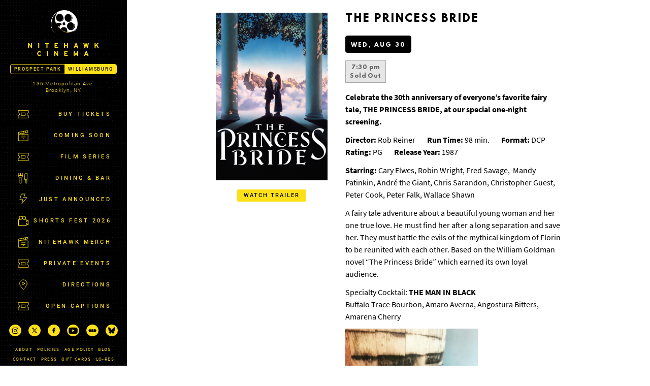

--- FILE ---
content_type: text/html; charset=UTF-8
request_url: https://nitehawkcinema.com/williamsburg/showtimes/the-princess-bride-83017-730-pm/
body_size: 10799
content:
<!DOCTYPE html>
<html lang="en-US">

<head>


	<meta charset="UTF-8">
	<meta http-equiv="X-UA-Compatible" content="IE=edge,chrome=1">
	<meta name="viewport" content="width=device-width, initial-scale=1">
	<link rel="profile" href="http://gmpg.org/xfn/11">
	<link rel="icon" href="https://s3.amazonaws.com/nightjarprod/content/uploads/sites/4/2025/05/07231357/cropped-Nitehawk-logo-favicon.png" type="image/x-icon">

	<title>The Princess Bride &#8211; Nitehawk Cinema &#8211; Williamsburg</title>
<meta name='robots' content='max-image-preview:large' />
<link rel='dns-prefetch' href='//fast.wistia.com' />
<link rel="alternate" type="application/rss+xml" title="Nitehawk Cinema - Williamsburg &raquo; Feed" href="https://nitehawkcinema.com/williamsburg/feed/" />
<script type="text/javascript">
/* <![CDATA[ */
window._wpemojiSettings = {"baseUrl":"https:\/\/s.w.org\/images\/core\/emoji\/15.0.3\/72x72\/","ext":".png","svgUrl":"https:\/\/s.w.org\/images\/core\/emoji\/15.0.3\/svg\/","svgExt":".svg","source":{"concatemoji":"https:\/\/nitehawkcinema.com\/williamsburg\/wp-includes\/js\/wp-emoji-release.min.js?ver=6.6.4"}};
/*! This file is auto-generated */
!function(i,n){var o,s,e;function c(e){try{var t={supportTests:e,timestamp:(new Date).valueOf()};sessionStorage.setItem(o,JSON.stringify(t))}catch(e){}}function p(e,t,n){e.clearRect(0,0,e.canvas.width,e.canvas.height),e.fillText(t,0,0);var t=new Uint32Array(e.getImageData(0,0,e.canvas.width,e.canvas.height).data),r=(e.clearRect(0,0,e.canvas.width,e.canvas.height),e.fillText(n,0,0),new Uint32Array(e.getImageData(0,0,e.canvas.width,e.canvas.height).data));return t.every(function(e,t){return e===r[t]})}function u(e,t,n){switch(t){case"flag":return n(e,"\ud83c\udff3\ufe0f\u200d\u26a7\ufe0f","\ud83c\udff3\ufe0f\u200b\u26a7\ufe0f")?!1:!n(e,"\ud83c\uddfa\ud83c\uddf3","\ud83c\uddfa\u200b\ud83c\uddf3")&&!n(e,"\ud83c\udff4\udb40\udc67\udb40\udc62\udb40\udc65\udb40\udc6e\udb40\udc67\udb40\udc7f","\ud83c\udff4\u200b\udb40\udc67\u200b\udb40\udc62\u200b\udb40\udc65\u200b\udb40\udc6e\u200b\udb40\udc67\u200b\udb40\udc7f");case"emoji":return!n(e,"\ud83d\udc26\u200d\u2b1b","\ud83d\udc26\u200b\u2b1b")}return!1}function f(e,t,n){var r="undefined"!=typeof WorkerGlobalScope&&self instanceof WorkerGlobalScope?new OffscreenCanvas(300,150):i.createElement("canvas"),a=r.getContext("2d",{willReadFrequently:!0}),o=(a.textBaseline="top",a.font="600 32px Arial",{});return e.forEach(function(e){o[e]=t(a,e,n)}),o}function t(e){var t=i.createElement("script");t.src=e,t.defer=!0,i.head.appendChild(t)}"undefined"!=typeof Promise&&(o="wpEmojiSettingsSupports",s=["flag","emoji"],n.supports={everything:!0,everythingExceptFlag:!0},e=new Promise(function(e){i.addEventListener("DOMContentLoaded",e,{once:!0})}),new Promise(function(t){var n=function(){try{var e=JSON.parse(sessionStorage.getItem(o));if("object"==typeof e&&"number"==typeof e.timestamp&&(new Date).valueOf()<e.timestamp+604800&&"object"==typeof e.supportTests)return e.supportTests}catch(e){}return null}();if(!n){if("undefined"!=typeof Worker&&"undefined"!=typeof OffscreenCanvas&&"undefined"!=typeof URL&&URL.createObjectURL&&"undefined"!=typeof Blob)try{var e="postMessage("+f.toString()+"("+[JSON.stringify(s),u.toString(),p.toString()].join(",")+"));",r=new Blob([e],{type:"text/javascript"}),a=new Worker(URL.createObjectURL(r),{name:"wpTestEmojiSupports"});return void(a.onmessage=function(e){c(n=e.data),a.terminate(),t(n)})}catch(e){}c(n=f(s,u,p))}t(n)}).then(function(e){for(var t in e)n.supports[t]=e[t],n.supports.everything=n.supports.everything&&n.supports[t],"flag"!==t&&(n.supports.everythingExceptFlag=n.supports.everythingExceptFlag&&n.supports[t]);n.supports.everythingExceptFlag=n.supports.everythingExceptFlag&&!n.supports.flag,n.DOMReady=!1,n.readyCallback=function(){n.DOMReady=!0}}).then(function(){return e}).then(function(){var e;n.supports.everything||(n.readyCallback(),(e=n.source||{}).concatemoji?t(e.concatemoji):e.wpemoji&&e.twemoji&&(t(e.twemoji),t(e.wpemoji)))}))}((window,document),window._wpemojiSettings);
/* ]]> */
</script>
		<style type="text/css">
			#wpadminbar #wp-admin-bar-my-networks > .ab-item:first-child:before {
				content: "\f325";
				top: 3px;
			}
		</style>
		<style id='wp-emoji-styles-inline-css' type='text/css'>

	img.wp-smiley, img.emoji {
		display: inline !important;
		border: none !important;
		box-shadow: none !important;
		height: 1em !important;
		width: 1em !important;
		margin: 0 0.07em !important;
		vertical-align: -0.1em !important;
		background: none !important;
		padding: 0 !important;
	}
</style>
<link rel='stylesheet' id='wp-block-library-css' href='https://nitehawkcinema.com/williamsburg/wp-includes/css/dist/block-library/style.min.css?ver=a88fc64c' type='text/css' media='all' />
<style id='classic-theme-styles-inline-css' type='text/css'>
/*! This file is auto-generated */
.wp-block-button__link{color:#fff;background-color:#32373c;border-radius:9999px;box-shadow:none;text-decoration:none;padding:calc(.667em + 2px) calc(1.333em + 2px);font-size:1.125em}.wp-block-file__button{background:#32373c;color:#fff;text-decoration:none}
</style>
<style id='global-styles-inline-css' type='text/css'>
:root{--wp--preset--aspect-ratio--square: 1;--wp--preset--aspect-ratio--4-3: 4/3;--wp--preset--aspect-ratio--3-4: 3/4;--wp--preset--aspect-ratio--3-2: 3/2;--wp--preset--aspect-ratio--2-3: 2/3;--wp--preset--aspect-ratio--16-9: 16/9;--wp--preset--aspect-ratio--9-16: 9/16;--wp--preset--color--black: #000000;--wp--preset--color--cyan-bluish-gray: #abb8c3;--wp--preset--color--white: #ffffff;--wp--preset--color--pale-pink: #f78da7;--wp--preset--color--vivid-red: #cf2e2e;--wp--preset--color--luminous-vivid-orange: #ff6900;--wp--preset--color--luminous-vivid-amber: #fcb900;--wp--preset--color--light-green-cyan: #7bdcb5;--wp--preset--color--vivid-green-cyan: #00d084;--wp--preset--color--pale-cyan-blue: #8ed1fc;--wp--preset--color--vivid-cyan-blue: #0693e3;--wp--preset--color--vivid-purple: #9b51e0;--wp--preset--gradient--vivid-cyan-blue-to-vivid-purple: linear-gradient(135deg,rgba(6,147,227,1) 0%,rgb(155,81,224) 100%);--wp--preset--gradient--light-green-cyan-to-vivid-green-cyan: linear-gradient(135deg,rgb(122,220,180) 0%,rgb(0,208,130) 100%);--wp--preset--gradient--luminous-vivid-amber-to-luminous-vivid-orange: linear-gradient(135deg,rgba(252,185,0,1) 0%,rgba(255,105,0,1) 100%);--wp--preset--gradient--luminous-vivid-orange-to-vivid-red: linear-gradient(135deg,rgba(255,105,0,1) 0%,rgb(207,46,46) 100%);--wp--preset--gradient--very-light-gray-to-cyan-bluish-gray: linear-gradient(135deg,rgb(238,238,238) 0%,rgb(169,184,195) 100%);--wp--preset--gradient--cool-to-warm-spectrum: linear-gradient(135deg,rgb(74,234,220) 0%,rgb(151,120,209) 20%,rgb(207,42,186) 40%,rgb(238,44,130) 60%,rgb(251,105,98) 80%,rgb(254,248,76) 100%);--wp--preset--gradient--blush-light-purple: linear-gradient(135deg,rgb(255,206,236) 0%,rgb(152,150,240) 100%);--wp--preset--gradient--blush-bordeaux: linear-gradient(135deg,rgb(254,205,165) 0%,rgb(254,45,45) 50%,rgb(107,0,62) 100%);--wp--preset--gradient--luminous-dusk: linear-gradient(135deg,rgb(255,203,112) 0%,rgb(199,81,192) 50%,rgb(65,88,208) 100%);--wp--preset--gradient--pale-ocean: linear-gradient(135deg,rgb(255,245,203) 0%,rgb(182,227,212) 50%,rgb(51,167,181) 100%);--wp--preset--gradient--electric-grass: linear-gradient(135deg,rgb(202,248,128) 0%,rgb(113,206,126) 100%);--wp--preset--gradient--midnight: linear-gradient(135deg,rgb(2,3,129) 0%,rgb(40,116,252) 100%);--wp--preset--font-size--small: 13px;--wp--preset--font-size--medium: 20px;--wp--preset--font-size--large: 36px;--wp--preset--font-size--x-large: 42px;--wp--preset--spacing--20: 0.44rem;--wp--preset--spacing--30: 0.67rem;--wp--preset--spacing--40: 1rem;--wp--preset--spacing--50: 1.5rem;--wp--preset--spacing--60: 2.25rem;--wp--preset--spacing--70: 3.38rem;--wp--preset--spacing--80: 5.06rem;--wp--preset--shadow--natural: 6px 6px 9px rgba(0, 0, 0, 0.2);--wp--preset--shadow--deep: 12px 12px 50px rgba(0, 0, 0, 0.4);--wp--preset--shadow--sharp: 6px 6px 0px rgba(0, 0, 0, 0.2);--wp--preset--shadow--outlined: 6px 6px 0px -3px rgba(255, 255, 255, 1), 6px 6px rgba(0, 0, 0, 1);--wp--preset--shadow--crisp: 6px 6px 0px rgba(0, 0, 0, 1);}:where(.is-layout-flex){gap: 0.5em;}:where(.is-layout-grid){gap: 0.5em;}body .is-layout-flex{display: flex;}.is-layout-flex{flex-wrap: wrap;align-items: center;}.is-layout-flex > :is(*, div){margin: 0;}body .is-layout-grid{display: grid;}.is-layout-grid > :is(*, div){margin: 0;}:where(.wp-block-columns.is-layout-flex){gap: 2em;}:where(.wp-block-columns.is-layout-grid){gap: 2em;}:where(.wp-block-post-template.is-layout-flex){gap: 1.25em;}:where(.wp-block-post-template.is-layout-grid){gap: 1.25em;}.has-black-color{color: var(--wp--preset--color--black) !important;}.has-cyan-bluish-gray-color{color: var(--wp--preset--color--cyan-bluish-gray) !important;}.has-white-color{color: var(--wp--preset--color--white) !important;}.has-pale-pink-color{color: var(--wp--preset--color--pale-pink) !important;}.has-vivid-red-color{color: var(--wp--preset--color--vivid-red) !important;}.has-luminous-vivid-orange-color{color: var(--wp--preset--color--luminous-vivid-orange) !important;}.has-luminous-vivid-amber-color{color: var(--wp--preset--color--luminous-vivid-amber) !important;}.has-light-green-cyan-color{color: var(--wp--preset--color--light-green-cyan) !important;}.has-vivid-green-cyan-color{color: var(--wp--preset--color--vivid-green-cyan) !important;}.has-pale-cyan-blue-color{color: var(--wp--preset--color--pale-cyan-blue) !important;}.has-vivid-cyan-blue-color{color: var(--wp--preset--color--vivid-cyan-blue) !important;}.has-vivid-purple-color{color: var(--wp--preset--color--vivid-purple) !important;}.has-black-background-color{background-color: var(--wp--preset--color--black) !important;}.has-cyan-bluish-gray-background-color{background-color: var(--wp--preset--color--cyan-bluish-gray) !important;}.has-white-background-color{background-color: var(--wp--preset--color--white) !important;}.has-pale-pink-background-color{background-color: var(--wp--preset--color--pale-pink) !important;}.has-vivid-red-background-color{background-color: var(--wp--preset--color--vivid-red) !important;}.has-luminous-vivid-orange-background-color{background-color: var(--wp--preset--color--luminous-vivid-orange) !important;}.has-luminous-vivid-amber-background-color{background-color: var(--wp--preset--color--luminous-vivid-amber) !important;}.has-light-green-cyan-background-color{background-color: var(--wp--preset--color--light-green-cyan) !important;}.has-vivid-green-cyan-background-color{background-color: var(--wp--preset--color--vivid-green-cyan) !important;}.has-pale-cyan-blue-background-color{background-color: var(--wp--preset--color--pale-cyan-blue) !important;}.has-vivid-cyan-blue-background-color{background-color: var(--wp--preset--color--vivid-cyan-blue) !important;}.has-vivid-purple-background-color{background-color: var(--wp--preset--color--vivid-purple) !important;}.has-black-border-color{border-color: var(--wp--preset--color--black) !important;}.has-cyan-bluish-gray-border-color{border-color: var(--wp--preset--color--cyan-bluish-gray) !important;}.has-white-border-color{border-color: var(--wp--preset--color--white) !important;}.has-pale-pink-border-color{border-color: var(--wp--preset--color--pale-pink) !important;}.has-vivid-red-border-color{border-color: var(--wp--preset--color--vivid-red) !important;}.has-luminous-vivid-orange-border-color{border-color: var(--wp--preset--color--luminous-vivid-orange) !important;}.has-luminous-vivid-amber-border-color{border-color: var(--wp--preset--color--luminous-vivid-amber) !important;}.has-light-green-cyan-border-color{border-color: var(--wp--preset--color--light-green-cyan) !important;}.has-vivid-green-cyan-border-color{border-color: var(--wp--preset--color--vivid-green-cyan) !important;}.has-pale-cyan-blue-border-color{border-color: var(--wp--preset--color--pale-cyan-blue) !important;}.has-vivid-cyan-blue-border-color{border-color: var(--wp--preset--color--vivid-cyan-blue) !important;}.has-vivid-purple-border-color{border-color: var(--wp--preset--color--vivid-purple) !important;}.has-vivid-cyan-blue-to-vivid-purple-gradient-background{background: var(--wp--preset--gradient--vivid-cyan-blue-to-vivid-purple) !important;}.has-light-green-cyan-to-vivid-green-cyan-gradient-background{background: var(--wp--preset--gradient--light-green-cyan-to-vivid-green-cyan) !important;}.has-luminous-vivid-amber-to-luminous-vivid-orange-gradient-background{background: var(--wp--preset--gradient--luminous-vivid-amber-to-luminous-vivid-orange) !important;}.has-luminous-vivid-orange-to-vivid-red-gradient-background{background: var(--wp--preset--gradient--luminous-vivid-orange-to-vivid-red) !important;}.has-very-light-gray-to-cyan-bluish-gray-gradient-background{background: var(--wp--preset--gradient--very-light-gray-to-cyan-bluish-gray) !important;}.has-cool-to-warm-spectrum-gradient-background{background: var(--wp--preset--gradient--cool-to-warm-spectrum) !important;}.has-blush-light-purple-gradient-background{background: var(--wp--preset--gradient--blush-light-purple) !important;}.has-blush-bordeaux-gradient-background{background: var(--wp--preset--gradient--blush-bordeaux) !important;}.has-luminous-dusk-gradient-background{background: var(--wp--preset--gradient--luminous-dusk) !important;}.has-pale-ocean-gradient-background{background: var(--wp--preset--gradient--pale-ocean) !important;}.has-electric-grass-gradient-background{background: var(--wp--preset--gradient--electric-grass) !important;}.has-midnight-gradient-background{background: var(--wp--preset--gradient--midnight) !important;}.has-small-font-size{font-size: var(--wp--preset--font-size--small) !important;}.has-medium-font-size{font-size: var(--wp--preset--font-size--medium) !important;}.has-large-font-size{font-size: var(--wp--preset--font-size--large) !important;}.has-x-large-font-size{font-size: var(--wp--preset--font-size--x-large) !important;}
:where(.wp-block-post-template.is-layout-flex){gap: 1.25em;}:where(.wp-block-post-template.is-layout-grid){gap: 1.25em;}
:where(.wp-block-columns.is-layout-flex){gap: 2em;}:where(.wp-block-columns.is-layout-grid){gap: 2em;}
:root :where(.wp-block-pullquote){font-size: 1.5em;line-height: 1.6;}
</style>
<link rel='stylesheet' id='outdatedbrowser-css' href='https://nitehawkcinema.com/content/vendor/static/outdatedbrowser/outdatedbrowser.min.css?ver=a88fc64c' type='text/css' media='screen' />
<link rel='stylesheet' id='pikaday-css' href='https://nitehawkcinema.com/content/vendor/static/pikaday/css/pikaday.min.css?ver=a88fc64c' type='text/css' media='screen' />
<link rel='stylesheet' id='nitehawk-css' href='https://nitehawkcinema.com/content/themes/nitehawk/assets/css/style-min.css?ver=a88fc64c' type='text/css' media='screen' />
<script type="text/javascript" src="https://nitehawkcinema.com/williamsburg/wp-includes/js/jquery/jquery.min.js?ver=a88fc64c" id="jquery-core-js"></script>
<script type="text/javascript" src="https://nitehawkcinema.com/williamsburg/wp-includes/js/jquery/jquery-migrate.min.js?ver=a88fc64c" id="jquery-migrate-js"></script>
<script type="text/javascript" src="https://js.stripe.com/v3/?ver=a88fc64c" id="hosted-checkout-script-js"></script>
<script type="text/javascript" src="https://nitehawkcinema.com/content/ux/boxoffice/js/checkout.js?ver=a88fc64c" id="checkout-js"></script>
<link rel="https://api.w.org/" href="https://nitehawkcinema.com/williamsburg/wp-json/" /><link rel="alternate" title="JSON" type="application/json" href="https://nitehawkcinema.com/williamsburg/wp-json/wp/v2/movie/1043473" /><link rel="canonical" href="https://nitehawkcinema.com/williamsburg/movies/princess-bride/" />
<link rel='shortlink' href='https://nitehawkcinema.com/williamsburg/?p=1043473' />
<link rel="alternate" title="oEmbed (JSON)" type="application/json+oembed" href="https://nitehawkcinema.com/williamsburg/wp-json/oembed/1.0/embed?url=https%3A%2F%2Fnitehawkcinema.com%2Fwilliamsburg%2Fmovies%2Fprincess-bride%2F" />
<link rel="alternate" title="oEmbed (XML)" type="text/xml+oembed" href="https://nitehawkcinema.com/williamsburg/wp-json/oembed/1.0/embed?url=https%3A%2F%2Fnitehawkcinema.com%2Fwilliamsburg%2Fmovies%2Fprincess-bride%2F&#038;format=xml" />
		<!-- Google tag (gtag.js) -->
		<script async src="https://www.googletagmanager.com/gtag/js?id=G-W7KYKWTCYX"></script>
		<script>
			window.dataLayer = window.dataLayer || [];

			function gtag() {dataLayer.push( arguments );}

			gtag( 'js', new Date() );
			gtag( 'config', 'G-W7KYKWTCYX' );

						gtag( 'config', ' G-8BJ4RPRN41 ' );
					</script>
				<script>
			var STRIPE_PUBLIC_KEY = 'pk_live_yB9qOTfV9lIWteo5GtnvpPuV00AeAJtv9T';
			var STRIPE_CONNECTED_ACCOUNT_ID = 'acct_1I7LLcJPE6GIcwf8';

			
			var BOOKING_FEE = parseFloat( '2' );

			const ticketLimitOnWebsite = parseInt('6');
		</script>
		<link rel="icon" href="https://s3.amazonaws.com/nightjarprod/content/uploads/sites/4/2025/05/07231357/cropped-Nitehawk-logo-favicon-32x32.png" sizes="32x32" />
<link rel="icon" href="https://s3.amazonaws.com/nightjarprod/content/uploads/sites/4/2025/05/07231357/cropped-Nitehawk-logo-favicon-192x192.png" sizes="192x192" />
<link rel="apple-touch-icon" href="https://s3.amazonaws.com/nightjarprod/content/uploads/sites/4/2025/05/07231357/cropped-Nitehawk-logo-favicon-180x180.png" />
<meta name="msapplication-TileImage" content="https://s3.amazonaws.com/nightjarprod/content/uploads/sites/4/2025/05/07231357/cropped-Nitehawk-logo-favicon-270x270.png" />
		<style type="text/css" id="wp-custom-css">
			/*
 * Nitehawk Williamsburg 
 */

#gift-card-inputs .error-message {
text-transform: none;
}

#dnd-step-2 p {
    font-size: 15px;
    letter-spacing: .04em;
    line-height: 1.5em;
    font-weight: normal;
}

#checkout .checkout-container .checkout-step.step-payment .payment-address .row#dnd #dnd-step-2 #tip-options {
width: 100%;
}

#checkout .checkout-container .checkout-step.step-payment .payment-address .row#dnd #dnd-step-2 #tip-options li {
width: 25%;
min-width: 0;
}

#checkout .checkout-container .checkout-step.step-payment .payment-address .row#dnd #dnd-step-2 #tip-options li a {
    font-size: 15px;
    letter-spacing: .04em;
    font-weight: normal;
}

input#tip-percent {
display: inline-block;
}

#checkout .ticket-order-data li .label {
	font-size:12px;
}

#checkout .ticket-order-data li .data {
	font-size:16px;
	padding-bottom: 6px;
}

#checkout .checkout-container .checkout-step.step-payment .terms label {
font-weight: normal;
}

.lock-scroll {
	overflow: auto !important;
}

/* Hide "Latest Blog Reads" from single movies for now. */
body.single-movie .additional-content.latest-posts {
	display: none;
}

a:not(.overlay-link):hover,
a:not(.overlay-link):visited:hover {
    color: #fee019;
    border-bottom: 1px solid #000;
    background: black;
}

a.show-newsletter-signup-modal {
		border-bottom-color: #fee019 !important;
}

.newsletter-signup-container .show-newsletter-signup-modal {
	color: #000;
}		</style>
		</head>

<body class="movie-template-default single single-movie postid-1043473 single-show">

<div class="body-wrapper">
	<a class="screen-reader-text" href="#main">Skip to content</a>

	<header id="sidebar" class="site-header wrap" role="banner" data-simplebar>

		<div class="sidebar-container">
			<div class="sidebar-top">
				<section class="site-branding">
					<div class="site-title">
						<h1>
							<span class="screen-reader-text">Nitehawk Cinema - Williamsburg</span>
							<a href="https://nitehawkcinema.com/williamsburg/" rel="home">
								<img id="nitehawk-logo" alt="Nitehawk Cinema logo" src="https://nitehawkcinema.com/content/themes/nitehawk/assets/images/hawk_logo_bwy.svg">
								<img id="nitehawk-title" alt="Nitehawk Cinema" src="https://nitehawkcinema.com/content/themes/nitehawk/assets/images/nitehawk-titlebar.svg">
								<img id="nitehawk-title-mini" alt="Nitehawk Cinema" src="https://nitehawkcinema.com/content/themes/nitehawk/assets/images/nitehawk-titlebar-mobile.svg">
							</a>
						</h1>
					</div>
				</section>

				<section class="location-toggle">
					<div class="toggle">
													<a class="" onclick="javascript:this.blur();" href="https://nitehawkcinema.com/prospectpark/">Prospect Park</a>
																				<a class="selected" href="https://nitehawkcinema.com/williamsburg/">Williamsburg</a>
																		</div>
				</section>

				<section class="location-info mobile-menu">
					<a href="https://maps.google.com/?q=136%20Metropolitan%20AvenueBrooklyn,%20NY%2011249" target="_blank">
						136 Metropolitan Ave. <br>Brooklyn, NY						<span class="location-info-desktop-only"></span>
					</a>
									</section>

				<nav id="primary-nav" role="navigation" class="mobile-menu">
					<div class="menu-main-menu-container"><ul id="menu-main-menu" class="menu"><li id="menu-item-867390" class="icon-ticket menu-item menu-item-type-post_type menu-item-object-page menu-item-home menu-item-867390"><a href="https://nitehawkcinema.com/williamsburg/">Buy Tickets</a></li>
<li id="menu-item-867391" class="icon-action menu-item menu-item-type-post_type menu-item-object-page menu-item-867391"><a href="https://nitehawkcinema.com/williamsburg/coming-soon/">Coming Soon</a></li>
<li id="menu-item-6598314" class="menu-item menu-item-type-post_type menu-item-object-page menu-item-6598314"><a href="https://nitehawkcinema.com/williamsburg/film-series/">Film Series</a></li>
<li id="menu-item-867392" class="icon-cutlery menu-item menu-item-type-post_type menu-item-object-page menu-item-867392"><a href="https://nitehawkcinema.com/williamsburg/dining-bar/">Dining &amp; Bar</a></li>
<li id="menu-item-867395" class="icon-flash menu-item menu-item-type-post_type menu-item-object-page menu-item-867395"><a href="https://nitehawkcinema.com/williamsburg/just-announced/">Just Announced</a></li>
<li id="menu-item-6716766" class="icon-projector menu-item menu-item-type-post_type menu-item-object-page menu-item-6716766"><a href="https://nitehawkcinema.com/williamsburg/nsf-2026/">Shorts Fest 2026</a></li>
<li id="menu-item-7094209" class="icon-action menu-item menu-item-type-post_type menu-item-object-page menu-item-7094209"><a href="https://nitehawkcinema.com/williamsburg/merch/">Nitehawk Merch</a></li>
<li id="menu-item-6953489" class="menu-item menu-item-type-post_type menu-item-object-page menu-item-6953489"><a href="https://nitehawkcinema.com/williamsburg/venue-rental/">Private Events</a></li>
<li id="menu-item-867393" class="icon-location menu-item menu-item-type-post_type menu-item-object-page menu-item-867393"><a href="https://nitehawkcinema.com/williamsburg/directions/">Directions</a></li>
<li id="menu-item-10936669" class="menu-item menu-item-type-post_type menu-item-object-page menu-item-10936669"><a href="https://nitehawkcinema.com/williamsburg/open-captions/">Open Captions</a></li>
</ul></div>				</nav><!-- #site-navigation -->
			</div>
			<section id="footer-container">
				<nav id="social-nav" role="navigation" class="mobile-menu">
					<ul>
													<li>
								<a class="instagram" target="_blank" href="https://www.instagram.com/nitehawkcinema/"><span class="screen-reader-text">Instagram Profile</span></span></a>
							</li>
																			<li>
								<a class="twitter" target="_blank" href="https://twitter.com/nitehawkcinema"><span class="screen-reader-text">Twitter Profile</span></a>
							</li>
																			<li>
								<a class="facebook" target="_blank" href="https://www.facebook.com/nitehawkcinema/"><span class="screen-reader-text">Facebook Page</span></a>
							</li>
																									<li>
								<a class="youtube" target="_blank" href="https://www.youtube.com/c/NitehawkCinemaBrooklyn"><span class="screen-reader-text">Youtube Channel</span></a>
							</li>
																			<li>
								<a class="letterboxd" target="_blank" href="https://letterboxd.com/nitehawkcinema/"><span class="screen-reader-text">Letterboxd HQ</span></a>
							</li>
																			<li>
								<a class="bluesky" target="_blank" href="https://bsky.app/profile/nitehawkcinema.bsky.social"><span class="screen-reader-text">Bluesky Profile</span></a>
							</li>
											</ul>
				</nav>
				<nav id="footer-nav" role="navigation" class="mobile-menu">
					<div class="menu-footer-container"><ul id="menu-footer" class="menu"><li id="menu-item-867400" class="menu-item menu-item-type-post_type menu-item-object-page menu-item-867400"><a href="https://nitehawkcinema.com/williamsburg/about/">About</a></li>
<li id="menu-item-867754" class="menu-item menu-item-type-post_type menu-item-object-page menu-item-867754"><a href="https://nitehawkcinema.com/williamsburg/policies/">Policies</a></li>
<li id="menu-item-3774266" class="menu-item menu-item-type-post_type menu-item-object-page menu-item-3774266"><a href="https://nitehawkcinema.com/williamsburg/age-policy-2/">Age Policy</a></li>
<li id="menu-item-867397" class="menu-item menu-item-type-post_type menu-item-object-page current_page_parent menu-item-867397"><a href="https://nitehawkcinema.com/williamsburg/blog/">Blog</a></li>
<li id="menu-item-867399" class="menu-item menu-item-type-post_type menu-item-object-page menu-item-867399"><a href="https://nitehawkcinema.com/williamsburg/contact/">Contact</a></li>
<li id="menu-item-867398" class="menu-item menu-item-type-post_type menu-item-object-page menu-item-867398"><a href="https://nitehawkcinema.com/williamsburg/featured-press/">Press</a></li>
<li id="menu-item-1347954" class="menu-item menu-item-type-post_type menu-item-object-page menu-item-1347954"><a href="https://nitehawkcinema.com/williamsburg/gift-cards/">Gift Cards</a></li>
<li id="menu-item-6730824" class="menu-item menu-item-type-post_type menu-item-object-page menu-item-6730824"><a href="https://nitehawkcinema.com/williamsburg/lo-res-bar/">Lo-Res</a></li>
</ul></div>				</nav>
				<section class="newsletter-signup mobile-hide">
					<a class="show-newsletter-signup-modal" href="#">NEWSLETTER SIGNUP</a>
				</section>
			</section>
		</div>
		<div class="loader-container">
			<div class="loader">
				<div class="loader__figure"></div>
			</div>
		</div>

	</header><!-- #masthead -->
	<header id="mobile-nav">

		<nav id="mobile-primary-nav" role="navigation" class="no-icon">
			<div class="menu-main-menu-container"><ul id="menu-main-menu-1" class="menu"><li class="icon-ticket menu-item menu-item-type-post_type menu-item-object-page menu-item-home menu-item-867390"><a href="https://nitehawkcinema.com/williamsburg/">Buy Tickets</a></li>
<li class="icon-action menu-item menu-item-type-post_type menu-item-object-page menu-item-867391"><a href="https://nitehawkcinema.com/williamsburg/coming-soon/">Coming Soon</a></li>
<li class="menu-item menu-item-type-post_type menu-item-object-page menu-item-6598314"><a href="https://nitehawkcinema.com/williamsburg/film-series/">Film Series</a></li>
<li class="icon-cutlery menu-item menu-item-type-post_type menu-item-object-page menu-item-867392"><a href="https://nitehawkcinema.com/williamsburg/dining-bar/">Dining &amp; Bar</a></li>
<li class="icon-flash menu-item menu-item-type-post_type menu-item-object-page menu-item-867395"><a href="https://nitehawkcinema.com/williamsburg/just-announced/">Just Announced</a></li>
<li class="icon-projector menu-item menu-item-type-post_type menu-item-object-page menu-item-6716766"><a href="https://nitehawkcinema.com/williamsburg/nsf-2026/">Shorts Fest 2026</a></li>
<li class="icon-action menu-item menu-item-type-post_type menu-item-object-page menu-item-7094209"><a href="https://nitehawkcinema.com/williamsburg/merch/">Nitehawk Merch</a></li>
<li class="menu-item menu-item-type-post_type menu-item-object-page menu-item-6953489"><a href="https://nitehawkcinema.com/williamsburg/venue-rental/">Private Events</a></li>
<li class="icon-location menu-item menu-item-type-post_type menu-item-object-page menu-item-867393"><a href="https://nitehawkcinema.com/williamsburg/directions/">Directions</a></li>
<li class="menu-item menu-item-type-post_type menu-item-object-page menu-item-10936669"><a href="https://nitehawkcinema.com/williamsburg/open-captions/">Open Captions</a></li>
</ul></div>		</nav><!-- #site-navigation -->

		<nav id="footer-nav" role="navigation" class="">
			<div class="menu-footer-container"><ul id="menu-footer-1" class="menu"><li class="menu-item menu-item-type-post_type menu-item-object-page menu-item-867400"><a href="https://nitehawkcinema.com/williamsburg/about/">About</a></li>
<li class="menu-item menu-item-type-post_type menu-item-object-page menu-item-867754"><a href="https://nitehawkcinema.com/williamsburg/policies/">Policies</a></li>
<li class="menu-item menu-item-type-post_type menu-item-object-page menu-item-3774266"><a href="https://nitehawkcinema.com/williamsburg/age-policy-2/">Age Policy</a></li>
<li class="menu-item menu-item-type-post_type menu-item-object-page current_page_parent menu-item-867397"><a href="https://nitehawkcinema.com/williamsburg/blog/">Blog</a></li>
<li class="menu-item menu-item-type-post_type menu-item-object-page menu-item-867399"><a href="https://nitehawkcinema.com/williamsburg/contact/">Contact</a></li>
<li class="menu-item menu-item-type-post_type menu-item-object-page menu-item-867398"><a href="https://nitehawkcinema.com/williamsburg/featured-press/">Press</a></li>
<li class="menu-item menu-item-type-post_type menu-item-object-page menu-item-1347954"><a href="https://nitehawkcinema.com/williamsburg/gift-cards/">Gift Cards</a></li>
<li class="menu-item menu-item-type-post_type menu-item-object-page menu-item-6730824"><a href="https://nitehawkcinema.com/williamsburg/lo-res-bar/">Lo-Res</a></li>
</ul></div>		</nav>
		<section class="newsletter-signup">
			<a class="show-newsletter-signup-modal" href="#">NEWSLETTER SIGNUP</a>
		</section>
		<nav id="social-nav" role="navigation" class="">
			<ul>
									<li>
						<a class="instagram" target="_blank" href="https://www.instagram.com/nitehawkcinema/"><span class="screen-reader-text">instInstagram Profile</span></span></a>
					</li>
													<li>
						<a class="twitter" target="_blank" href="https://twitter.com/nitehawkcinema"><span class="screen-reader-text">Twitter Profile</span></a>
					</li>
													<li>
						<a class="facebook" target="_blank" href="https://www.facebook.com/nitehawkcinema/"><span class="screen-reader-text">Facebook Page</span></a>
					</li>
																	<li>
						<a class="youtube" target="_blank" href="https://www.youtube.com/c/NitehawkCinemaBrooklyn"><span class="screen-reader-text">Youtube Channel</span></a>
					</li>
													<li>
						<a class="letterboxd" target="_blank" href="https://letterboxd.com/nitehawkcinema/"><span class="screen-reader-text">Letterboxd HQ</span></a>
					</li>
							</ul>
		</nav>

	</header>
	<div class="nav-button-toggle"><span></span></div>

	<div id="page" class="hfeed site">

		<main id="main" class="site-main wrap" role="main">

<div id="primary" class="content-area">
	<section id="show-single" class="main-content">
					<div class="show-details">
				<div class="show-poster">
	<div class="show-poster-inner">
		<div class="show-poster-image">
			<img width="1280" height="1920" src="https://s3.amazonaws.com/nightjarprod/content/uploads/sites/4/2017/07/27112609/gpxjoE0yvRwIhFEJgNArtKtaN7S.jpg" class="attachment-full size-full wp-post-image" alt="Poster for &lt;span class=&quot;title-with-link&quot;&gt;The Princess Bride (30th Anniversary)&lt;/span&gt; &lt;a href=&quot;https://nitehawkcinema.com/williamsburg/movies/princess-bride/&quot;&gt;See All Screenings&lt;/a&gt;" decoding="async" fetchpriority="high" />		</div>
		<div class="show-ctas center-align">
				<a  href="#" data-trailer="&lt;iframe width=&#039;800&#039; height=&#039;480&#039; class=&#039;youtube-oembed&#039; src=&#039;https://www.youtube.com/embed/O3CIXEAjcc8&#039; frameborder=&#039;0&#039; allowfullscreen=&#039;&#039;&gt;&lt;/iframe&gt;" class="yellow-btn show-trailer-modal" aria-label="Open trailer for The Princess Bride in modal window">watch trailer</a>
	<div class="modal dark-bg trailer-modal">
	<div class="modal-backdrop"></div>
	<div class="modal-content">
		<div class="iframe-holder">
			<div class="loader">
				<div class="loader__figure"></div>
			</div>
			<div class="iframe-holder-inner"></div>
		</div>
		<div class="close-modal" role="button" tabindex="0"></div>
	</div>
</div>
		</div>
	</div>
</div>
				<div class="showtimes-description">
					<h1 class="show-title single-show">The Princess Bride</h1>
					<div class="single-show-showtimes">
		<div class="date-selector single-date" data-show-id="1043473">
		<div class="dates-wrapper">
							<div class="selected-date show-datelist single-date">
					<span>Wed,  Aug 30</span>
				</div>
			
		</div> <!-- .dates-wrapper -->
	</div> <!-- .date-selector -->

	<div class="showtimes-container clearfix" id="showtimes-1043473" aria-live="polite">
			<ul class="showtime-button-row">
												
<li data-date="1504076400" >
	<span href="https://nitehawkcinema.com/williamsburg/purchase/1043598/" rel="nofollow" title="This showtime has passed." data-showtime_id="1043598" class="showtime has-extra past sold-out">
	7:30 pm
	
			<span class="extra">Sold Out</span>
	
</span>
</li>
									</ul>

	</div>
	<p class="midnight-screening-note" >Midnite weekend screenings happen on Friday &amp; Saturday nights (meaning arrive on Friday and/or Saturday night by 11:45pm for seating, the movie starts after midnite)!</p>
</div>
					<div class="show-description">
													<p class="extra">
								<span id="showtime-extra-1043598"><strong></strong>Celebrate the 30th anniversary of everyone’s favorite fairy tale, THE PRINCESS BRIDE, at our special one-night screening. 

</span>							</p>
												<p class="show-specs">
	<span><span class="show-spec-label">Director:</span> Rob Reiner</span>			<span><span class="show-spec-label">Run Time:</span> 98 min.</span>
		<span><span class="show-spec-label">Format:</span> DCP</span>	<span><span class="show-spec-label">Rating:</span> PG</span>	<span>
		<span class="show-spec-label">Release Year:</span>
		1987</span>
		</p>
<div class="show-content">

	<p><strong>Starring:</strong> Cary Elwes, Robin Wright, Fred Savage,  Mandy Patinkin, André the Giant, Chris Sarandon, Christopher Guest, Peter Cook, Peter Falk, Wallace Shawn</p>
<p>A fairy tale adventure about a beautiful young woman and her one true love. He must find her after a long separation and save her. They must battle the evils of the mythical kingdom of Florin to be reunited with each other. Based on the William Goldman novel &#8220;The Princess Bride&#8221; which earned its own loyal audience.</p>
</div>
													<p style="text-align: left">Specialty Cocktail: <strong>THE MAN IN BLACK</strong><br />
Buffalo Trace Bourbon, Amaro Averna, Angostura Bitters, Amarena Cherry</p>
<p><img decoding="async" class="wp-image-1058779 aligncenter" src="https://s3.amazonaws.com/nightjarprod/content/uploads/sites/4/2017/08/04163644/unnamed-13.jpg" alt="" width="261" height="326" /></p>
<p>&nbsp;</p>
						
							<div class="pill-container">
					<a href="https://nitehawkcinema.com/williamsburg/film-series/family-friendly-screenings/" class="pill family-friendly-screenings series-showtime-1043598" style="background-color: rgba(17,133,111,1)">FAMILY FRIENDLY</a>
			</div>

					</div>
				</div>
			</div><!-- .show-details -->

				<div class="additional-content video-content clearfix mobile-watch-trailer">
		<div class="additional-content-header">
			<h2>Trailer</h2>
		</div>
		<div class="content-holder">
			<iframe width='800' height='480' class='youtube-oembed' src='https://www.youtube.com/embed/O3CIXEAjcc8' frameborder='0' allowfullscreen=''></iframe>		</div>
	</div>



		<div class="additional-content upcoming-screenings clearfix">
		<div class="additional-content-header">
			<h2>UPCOMING <span class="desktop-only">SPECIAL </span>SCREENINGS</h2>
			<a class="arrow" href="https://nitehawkcinema.com/williamsburg/coming-soon">SEE ALL</a>
		</div>
		<div class="screening-content-holder">
			<div class="four-col column-content">
									<div class="screening-poster col">
						<div class="screening-poster-thumbnail">
							<a href="https://nitehawkcinema.com/williamsburg/movies/the-secret-agent/"><img width="1387" height="2048" src="https://s3.amazonaws.com/nightjarprod/content/uploads/sites/4/2026/01/19172055/the-secret-agent-poster.jpg" class="attachment-post-thumbnail size-post-thumbnail wp-post-image" alt="Poster for The Secret Agent" decoding="async" loading="lazy" srcset="https://s3.amazonaws.com/nightjarprod/content/uploads/sites/4/2026/01/19172055/the-secret-agent-poster.jpg 1387w, https://s3.amazonaws.com/nightjarprod/content/uploads/sites/4/2026/01/19172055/the-secret-agent-poster-1040x1536.jpg 1040w" sizes="(max-width: 1387px) 100vw, 1387px" /></a>
						</div>
						<div class="screening-details">
							<div class="date"> Jan 27</div>
							<h3 class="screening-title"><a href="https://nitehawkcinema.com/williamsburg/movies/the-secret-agent/">The Secret Agent</a></h3>
							<div class="screening-blurb"><p>A technology expert on the run hopes to reunite with his son</p>
</div>
							<a class="outline-link" href="https://nitehawkcinema.com/williamsburg/movies/the-secret-agent/">details</a>
						</div>
					</div>
									<div class="screening-poster col">
						<div class="screening-poster-thumbnail">
							<a href="https://nitehawkcinema.com/williamsburg/showtimes/cannibal-mukbang-2-11-26-700-pm/"><img width="812" height="1200" src="https://s3.amazonaws.com/nightjarprod/content/uploads/sites/4/2026/01/20103346/cannibal-mukbang-poster.jpg" class="attachment-post-thumbnail size-post-thumbnail wp-post-image" alt="Poster for Cannibal Mukbang" decoding="async" loading="lazy" /></a>
						</div>
						<div class="screening-details">
							<div class="date"> Feb 11</div>
							<h3 class="screening-title"><a href="https://nitehawkcinema.com/williamsburg/showtimes/cannibal-mukbang-2-11-26-700-pm/">Cannibal Mukbang</a></h3>
							<div class="screening-blurb"><p>Blood. Sex. Food.</p>
</div>
							<a class="outline-link" href="https://nitehawkcinema.com/williamsburg/showtimes/cannibal-mukbang-2-11-26-700-pm/">details</a>
						</div>
					</div>
									<div class="screening-poster col">
						<div class="screening-poster-thumbnail">
							<a href="https://nitehawkcinema.com/williamsburg/special_events/stb-feb-2026/"><img width="595" height="768" src="https://s3.amazonaws.com/nightjarprod/content/uploads/sites/4/2023/01/19144335/STB-ANNIVERSARY-NWB-POSTER-2023-for-web.jpg" class="attachment-post-thumbnail size-post-thumbnail wp-post-image" alt="Poster for Spoons Toons &amp; Booze Anniversary Special" decoding="async" loading="lazy" /></a>
						</div>
						<div class="screening-details">
							<div class="date"> Feb 14 -  Feb 15</div>
							<h3 class="screening-title"><a href="https://nitehawkcinema.com/williamsburg/special_events/stb-feb-2026/">Spoons Toons &amp; Booze Anniversary Special</a></h3>
							<div class="screening-blurb"><p>Celebrate FOURTEEN incredible years of Spoons Toons &amp; Booze at Nitehawk</p>
</div>
							<a class="outline-link" href="https://nitehawkcinema.com/williamsburg/special_events/stb-feb-2026/">details</a>
						</div>
					</div>
									<div class="screening-poster col">
						<div class="screening-poster-thumbnail">
							<a href="https://nitehawkcinema.com/williamsburg/movies/sw-revenge-of-the-sith/"><img width="1000" height="1333" src="https://s3.amazonaws.com/nightjarprod/content/uploads/sites/4/2026/01/13152809/revenge-of-the-sith-poster.jpg" class="attachment-post-thumbnail size-post-thumbnail wp-post-image" alt="Poster for Star Wars: Episode III &#8211; Revenge of the Sith" decoding="async" loading="lazy" /></a>
						</div>
						<div class="screening-details">
							<div class="date"> Mar 1</div>
							<h3 class="screening-title"><a href="https://nitehawkcinema.com/williamsburg/movies/sw-revenge-of-the-sith/">Star Wars: Episode III &#8211; Revenge of the Sith</a></h3>
							<div class="screening-blurb"><p>The saga is complete</p>
</div>
							<a class="outline-link" href="https://nitehawkcinema.com/williamsburg/movies/sw-revenge-of-the-sith/">details</a>
						</div>
					</div>
							</div>
		</div>
	</div>
	
	<div class="additional-content latest-posts clearfix">
		<div class="additional-content-header">
			<h2>LATEST BLOG READS</h2>
			<a class="arrow" href="https://nitehawkcinema.com/williamsburg/blog">SEE ALL</a>
		</div>
		<div class="blog-content-holder">
			<div class="two-col column-content">
									<div class="blog-post col">
												<a href="https://nitehawkcinema.com/williamsburg/2024/03/08/nitehawk-shorts-festival-2024-recap/"><h3 class="screening-title">NITEHAWK SHORTS FESTIVAL 2024 RECAP</h3>
						</a>
						<a class="outline-link" href="https://nitehawkcinema.com/williamsburg/2024/03/08/nitehawk-shorts-festival-2024-recap/">read</a>
					</div>
									<div class="blog-post col">
																				<a href="https://nitehawkcinema.com/williamsburg/2023/03/08/nitehawk-shorts-festival-2023-recap/"><img width="1000" height="600" src="https://s3.amazonaws.com/nightjarprod/content/uploads/sites/3/2023/03/08104335/Q-and-A-with-Cristina-Cacioppo-and-filmmakers-by-Edwina-Hay-0219-1000x600.jpg" class="attachment-standard-thumbnail size-standard-thumbnail wp-post-image" alt="Featured image for NITEHAWK SHORTS FESTIVAL 2023 RECAP" decoding="async" /></a>
												<a href="https://nitehawkcinema.com/williamsburg/2023/03/08/nitehawk-shorts-festival-2023-recap/"><h3 class="screening-title">NITEHAWK SHORTS FESTIVAL 2023 RECAP</h3>
						</a>
						<a class="outline-link" href="https://nitehawkcinema.com/williamsburg/2023/03/08/nitehawk-shorts-festival-2023-recap/">read</a>
					</div>
							</div>
		</div>
	</div>
	
<div class="additional-content">
	<div class="newsletter-cta-banner" style="background-image:url(https://s3.amazonaws.com/nightjarprod/content/uploads/sites/4/2017/04/02093626/Newsletter-image.jpg">
		<div class="newsletter-signup-container">
			<div class="newsletter-signup">
				<p>Be the first to know as soon as we announce
new screenings and special events at Nitehawk Cinema!</p>
				<a class="yellow-btn show-newsletter-signup-modal" href="#">Sign Up</a>
			</div>
		</div>
	</div>
</div>

		
	</section><!-- #show-single -->
</div><!-- #primary -->



</main><!-- #main -->

</div><!-- .wrap -->

</div><!-- #page -->
<div class="modal datepicker-modal">
	<div class="modal-backdrop"></div>
	<div class="modal-content">
		<div class="modal-content-inner">
			<div id="datepicker-modal-container"></div>
							<p class="nitehawk-calendar-description">Our weekly schedule runs Friday through Thursday, and first run movies are scheduled every Tuesday for the next week. We screen films 365 days a year.</p>
					</div>
		<div class="close-modal"></div>
	</div>
</div>

<div class="modal newsletter-signup-modal">
	<div class="modal-backdrop"></div>
	<div class="modal-content">
		<div class="modal-inner">
			<h2 class="modal-header">NEWSLETTER SIGNUP</h2>
			<div class="modal-body">
				<div class="img-holder">
					<img alt="Newsletter promotion" src="https://s3.amazonaws.com/nightjarprod/content/uploads/sites/4/2017/04/02093516/Newsletter-Pop-Up-Image.png">
				</div>
				<div class="iframe-holder">
					<h3>Be the first to know as soon as we announce
new screenings and special events at Nitehawk Cinema!</h3>
					<form action="https://nitehawkcinema.us2.list-manage.com/subscribe/post" method="POST" target="_blank">
						<input type="hidden" name="u" value="6676a123ba4ee74c492e37e37">
						<input type="hidden" name="id" value="80ffd79f15">

						<div class="row two-col">
							<input type="text" name="MERGE1" id="mailchimp-first-name" placeholder="FIRST NAME">
							<label for="mailchimp-first-name" class="screen-reader-text">First Name</label>
							<label for="mailchimp-last-name" class="screen-reader-text">Last Name</label>
							<input type="text" name="MERGE2" id="mailchimp-last-name" placeholder="LAST NAME">
						</div>
						<div class="row">
							<label for="mailchimp-email" class="screen-reader-text">Email</label>
							<input type="email" name="MERGE0" id="mailchimp-email" placeholder="EMAIL">
						</div>
						<div class="row">
							<input type="submit" value="SIGN ME UP">
						</div>
					</form>
				</div>
			</div>

		</div>
		<div class="close-modal"></div>
	</div>
</div>

<div id="outdated"></div>

<!-- end .body-wrapper -->
</div>

<script type="text/javascript" src="https://nitehawkcinema.com/content/themes/marquee/assets/js/vendor/filmbot-hall/filmbot-hall.min.js?ver=a88fc64c" id="filmbot-hall-js"></script>
<script type="text/javascript" src="https://nitehawkcinema.com/content/vendor/static/outdatedbrowser/outdatedbrowser.min.js?ver=a88fc64c" id="outdatedbrowser-js"></script>
<script type="text/javascript" id="outdatedbrowser-js-after">
/* <![CDATA[ */
			function addLoadEvent(func) {
				var oldonload = window.onload;
				if (typeof window.onload != 'function') {
					window.onload = func;
				} else {
					window.onload = function() {
						if (oldonload) {
							try {
								oldonload();
							} catch (e) {};
						}
						func();
					}
				}
			}
			//call plugin function after DOM ready
			addLoadEvent(function(){
				outdatedBrowser({
					bgColor: '#f25648',
					color: '#ffffff',
					lowerThan: 'flex',
					languagePath: 'https://nitehawkcinema.com/content/outdatedbrowser/lang/en.html'
				})
			});
		
/* ]]> */
</script>
<script type="text/javascript" async src="https://fast.wistia.com/assets/external/E-v1.js?ver=a88fc64c" id="wistia-js"></script>
<script type="text/javascript" src="https://nitehawkcinema.com/content/themes/nitehawk/assets/js/vendor-min.js?ver=a88fc64c" id="vendor-js"></script>
<script type="text/javascript" id="nitehawk-js-js-extra">
/* <![CDATA[ */
var nitehawkSettings = {"homeUrl":"https:\/\/nitehawkcinema.com\/williamsburg","showtimesDate":"2026-01-21","timezone":"America\/New_York","ajaxUrl":"https:\/\/nitehawkcinema.com\/williamsburg\/wp-admin\/admin-ajax.php","theme_mods":{"custom_css_post_id":2265260,"nav_menu_locations":{"primary-navigation":5334,"footer-navigation":5333},"rs_seat_color":"#f4f135","rs_logo":"https:\/\/s3.amazonaws.com\/nightjarprod\/content\/uploads\/sites\/3\/2019\/09\/30193226\/NH-Reserved-Seating-Logo-Williamsburg.png","rs_seatmap_background_color":"#2d2d2d","rs_seat_unavailable_color":"#666666","additional_code_footer":"","accent_color":"#FEE019"}};
var themeSettings = {"homeUrl":"https:\/\/nitehawkcinema.com\/williamsburg","showtimesDate":"2026-01-21","timezone":"America\/New_York","ajaxUrl":"https:\/\/nitehawkcinema.com\/williamsburg\/wp-admin\/admin-ajax.php","theme_mods":{"custom_css_post_id":2265260,"nav_menu_locations":{"primary-navigation":5334,"footer-navigation":5333},"rs_seat_color":"#f4f135","rs_logo":"https:\/\/s3.amazonaws.com\/nightjarprod\/content\/uploads\/sites\/3\/2019\/09\/30193226\/NH-Reserved-Seating-Logo-Williamsburg.png","rs_seatmap_background_color":"#2d2d2d","rs_seat_unavailable_color":"#666666","additional_code_footer":"","accent_color":"#FEE019"}};
/* ]]> */
</script>
<script type="text/javascript" src="https://nitehawkcinema.com/content/themes/nitehawk/assets/js/production-min.js?ver=a88fc64c" id="nitehawk-js-js"></script>

</body>
</html>


--- FILE ---
content_type: text/css
request_url: https://nitehawkcinema.com/content/themes/nitehawk/assets/css/style-min.css?ver=a88fc64c
body_size: 37475
content:
@import url(https://fonts.googleapis.com/css?family=Source+Sans+Pro);@font-face{font-family:"League Spartan";src:url("../webfonts/leaguespartan-bold.eot");src:url("../webfonts/leaguespartan-bold.eot?#iefix") format("embedded-opentype"),url("../webfonts/leaguespartan-bold.woff2") format("woff2"),url("../webfonts/leaguespartan-bold.woff") format("woff"),url("../webfonts/leaguespartan-bold.ttf") format("truetype"),url("../webfonts/leaguespartan-bold.svg#league_spartanbold") format("svg");font-weight:bold;font-style:normal}
@font-face{font-family:"Interstate";src:url("../webfonts/Interstate-Bold.eot");src:url("../webfonts/Interstate-Bold.eot?#iefix") format("embedded-opentype"),url("../webfonts/Interstate-Bold.woff") format("woff"),url("../webfonts/Interstate-Bold.ttf") format("truetype");font-weight:bold;font-style:normal}
@font-face{font-family:"San Francisco Display";src:url("../webfonts/SanFranciscoDisplay-Black.eot");src:url("../webfonts/SanFranciscoDisplay-Black.eot?#iefix") format("embedded-opentype"),url("../webfonts/SanFranciscoDisplay-Black.woff") format("woff"),url("../webfonts/SanFranciscoDisplay-Black.ttf") format("truetype");font-weight:900;font-style:normal}
@font-face{font-family:"San Francisco Heavy";src:url("../webfonts/SanFranciscoDisplay-Heavy.eot");src:url("../webfonts/SanFranciscoDisplay-Heavy.eot?#iefix") format("embedded-opentype"),url("../webfonts/SanFranciscoDisplay-Heavy.woff") format("woff"),url("../webfonts/SanFranciscoDisplay-Heavy.ttf") format("truetype");font-weight:bold;font-style:normal}
@font-face{font-family:"San Francisco Display";src:url("../webfonts/SanFranciscoDisplay-Bold.eot");src:url("../webfonts/SanFranciscoDisplay-Bold.eot?#iefix") format("embedded-opentype"),url("../webfonts/SanFranciscoDisplay-Bold.woff") format("woff"),url("../webfonts/SanFranciscoDisplay-Bold.ttf") format("truetype");font-weight:bold;font-style:normal}
@font-face{font-family:"Roboto";font-style:normal;font-weight:300;src:local("Roboto Light"),local("Roboto-Light"),url("../webfonts/Roboto-Light.ttf") format("truetype")}
@font-face{font-family:"Roboto";font-style:normal;font-weight:400;src:local("Roboto"),local("Roboto-Regular"),url("../webfonts/Roboto-Regular.ttf") format("truetype")}
@font-face{font-family:"Roboto";font-style:normal;font-weight:500;src:local("Roboto Medium"),local("Roboto-Medium"),url("../webfonts/Roboto-Medium.ttf") format("truetype")}
@font-face{font-family:"Roboto";font-style:normal;font-weight:700;src:local("Roboto Bold"),local("Roboto-Bold"),url("../webfonts/Roboto-Bold.ttf") format("truetype")}
@font-face{font-family:"Source Sans Pro";font-style:normal;font-weight:400;src:local("Source Sans Pro Regular"),local("SourceSansPro-Regular"),url("../webfonts/SourceSansPro-Regular.ttf") format("truetype")}
@font-face{font-family:"Source Sans Pro";font-style:normal;font-weight:700;src:local("Source Sans Pro Bold"),local("SourceSansPro-Bold"),url("../webfonts/SourceSansPro-Bold.ttf") format("truetype")}
@font-face{font-family:"slick";font-weight:normal;font-style:normal;src:url("../webfonts/slick.eot");src:url("../webfonts/slick.eot?#iefix") format("embedded-opentype"),url("../webfonts/slick.woff") format("woff"),url("../webfonts/slick.ttf") format("truetype"),url("../webfonts/slick.svg#slick") format("svg")}
html,body{box-sizing:border-box;width:100%;height:100%}*,*::before,*::after{box-sizing:inherit}
.clearfix::after{clear:both;content:"";display:table}fieldset{background-color:transparent;border:0;margin:0;padding:0}
legend{font-weight:600;margin-bottom:.375em;padding:0}label{display:block;font-weight:600;margin-bottom:.375em}
input,select,textarea{display:block;font-family:"Roboto";font-size:1em}
input[type=color],input[type=date],input[type=datetime],input[type=datetime-local],input[type=email],input[type=month],input[type=number],input[type=password],input[type=search],input[type=tel],input[type=text],input[type=time],input[type=url],input[type=week],input:not([type]),textarea,select[multiple]{background-color:#fff;border:1px solid #e6e6e6;border-radius:3px;box-shadow:inset 0 1px 3px rgba(0,0,0,0.06);box-sizing:border-box;margin-bottom:.75em;padding:.5em;transition:border-color .1s ease;width:100%}
input[type=color]:disabled,input[type=date]:disabled,input[type=datetime]:disabled,input[type=datetime-local]:disabled,input[type=email]:disabled,input[type=month]:disabled,input[type=number]:disabled,input[type=password]:disabled,input[type=search]:disabled,input[type=tel]:disabled,input[type=text]:disabled,input[type=time]:disabled,input[type=url]:disabled,input[type=week]:disabled,input:not([type]):disabled,textarea:disabled,select[multiple]:disabled{background-color:#f2f2f2;cursor:not-allowed}
input[type=color]:disabled:hover,input[type=date]:disabled:hover,input[type=datetime]:disabled:hover,input[type=datetime-local]:disabled:hover,input[type=email]:disabled:hover,input[type=month]:disabled:hover,input[type=number]:disabled:hover,input[type=password]:disabled:hover,input[type=search]:disabled:hover,input[type=tel]:disabled:hover,input[type=text]:disabled:hover,input[type=time]:disabled:hover,input[type=url]:disabled:hover,input[type=week]:disabled:hover,input:not([type]):disabled:hover,textarea:disabled:hover,select[multiple]:disabled:hover{border:1px solid #e6e6e6}
textarea{resize:vertical}[type=search]{appearance:none}[type=checkbox],[type=radio]{display:inline;margin-right:.375em}
[type=file]{margin-bottom:.75em;width:100%}select{margin-bottom:.75em;max-width:100%;width:auto}
ul,ol{list-style-type:none;margin:0;padding:0}dl{margin:0}dt{font-weight:600;margin:0}
dd{margin:0}table{border-collapse:collapse;margin:.75em 0;table-layout:fixed;width:100%}
th{border-bottom:1px solid #adadad;font-weight:600;padding:.75em 0;text-align:left}
td{border-bottom:1px solid #e6e6e6;padding:.75em 0}tr,td,th{vertical-align:middle}
html{box-sizing:border-box}*,*::after,*::before{box-sizing:inherit}html{box-sizing:border-box}
*,*::after,*::before{box-sizing:inherit}/*! normalize.css v2.1.3 | MIT License | git.io/normalize */article,aside,details,figcaption,figure,footer,header,hgroup,main,nav,section,summary{display:block}
audio,canvas,video{display:inline-block}audio:not([controls]){display:none;height:0}
[hidden],template{display:none}html{font-family:sans-serif;-ms-text-size-adjust:100%;-webkit-text-size-adjust:100%}
body{margin:0}a{background:transparent}a:focus{outline:thin dotted}a:active,a:hover{outline:0}
h1{font-size:2em;margin:.67em 0}abbr[title]{border-bottom:1px dotted}b,strong{font-weight:bold}
dfn{font-style:italic}hr{-moz-box-sizing:content-box;box-sizing:content-box;height:0}
mark{background:#ff0;color:#000}code,kbd,pre,samp{font-family:monospace,serif;font-size:1em}
pre{white-space:pre-wrap}q{quotes:"“" "”" "‘" "’"}
small{font-size:80%}sub,sup{font-size:75%;line-height:0;position:relative;vertical-align:baseline}
sup{top:-0.5em}sub{bottom:-0.25em}img{border:0;height:auto;max-height:100%;max-width:100%}
svg:not(:root){overflow:hidden}figure{margin:0}fieldset{border:1px solid silver;margin:0 2px;padding:.35em .625em .75em}
legend{border:0;padding:0}button,input,select,textarea{font-family:inherit;font-size:100%;margin:0}
button,input{line-height:normal}button,select{text-transform:none}button,html input[type=button],input[type=reset],input[type=submit]{-webkit-appearance:button;cursor:pointer}
button[disabled],html input[disabled]{cursor:default}input[type=checkbox],input[type=radio]{box-sizing:border-box;padding:0}
input[type=search]{-webkit-appearance:textfield;-moz-box-sizing:content-box;-webkit-box-sizing:content-box;box-sizing:content-box}
input[type=search]::-webkit-search-cancel-button,input[type=search]::-webkit-search-decoration{-webkit-appearance:none}
button::-moz-focus-inner,input::-moz-focus-inner{border:0;padding:0}textarea{overflow:auto;vertical-align:top}
table{border-collapse:collapse;border-spacing:0}#breadcrumbs{font-size:.875rem;font-family:"Roboto";padding:20px 0 20px 50px}
html{font-size:62.5%}body{font-size:16px;font-family:"Roboto"}
h1,h2,h3,h4,h5,h6{clear:both;float:none;line-height:1.25em;margin-bottom:20px;text-transform:uppercase}
h1::after,h2::after,h3::after,h4::after,h5::after,h6::after{clear:both;content:"";display:block}
h1{font-size:4.6875rem;color:#000;font-family:"Roboto"}h2{font-size:3.125rem;font-family:"Roboto"}
h3{font-size:2.1875rem;font-family:"Roboto"}h4{font-size:1.5rem;font-family:"Roboto"}
h5{font-size:1.25rem;font-family:"Roboto"}h6{font-size:1rem;font-family:"Roboto"}
cite{font-style:italic}strong,b{font-weight:bold}a,a:visited{-webkit-transition:all 200ms ease-in-out;-moz-transition:all 200ms ease-in-out;transition:all 200ms ease-in-out;color:#000;border-bottom:1px solid #000;text-decoration:none}
a:hover,a:visited:hover{-webkit-transition:all 200ms ease-in-out;-moz-transition:all 200ms ease-in-out;transition:all 200ms ease-in-out;color:#fee019;border-bottom:1px solid #fee019}
a:focus,a:visited:focus{outline:0}p,li{font-family:"Source Sans Pro","Roboto",sans-serif}
@-webkit-keyframes loader-figure{0%{height:0;width:0}30%{height:40px;width:40px;border-width:10px;opacity:1}
100%{height:40px;width:40px;border-width:0;opacity:0}}@-moz-keyframes loader-figure{0%{height:0;width:0}
30%{height:40px;width:40px;border-width:10px;opacity:1}100%{height:40px;width:40px;border-width:0;opacity:0}
}@keyframes loader-figure{0%{height:0;width:0}30%{height:40px;width:40px;border-width:10px;opacity:1}
100%{height:40px;width:40px;border-width:0;opacity:0}}@-webkit-keyframes fade-in1{0%{opacity:0}
10%{opacity:0}40%{opacity:1}100%{opacity:1}}@-moz-keyframes fade-in1{0%{opacity:0}
10%{opacity:0}40%{opacity:1}100%{opacity:1}}@keyframes fade-in1{0%{opacity:0}
10%{opacity:0}40%{opacity:1}100%{opacity:1}}@-webkit-keyframes fade-in2{0%{opacity:0}
40%{opacity:0}70%{opacity:1}100%{opacity:1}}@-moz-keyframes fade-in2{0%{opacity:0}
40%{opacity:0}70%{opacity:1}100%{opacity:1}}@keyframes fade-in2{0%{opacity:0}
40%{opacity:0}70%{opacity:1}100%{opacity:1}}@-webkit-keyframes fade-in3{0%{opacity:0}
70%{opacity:0}100%{opacity:1}}@-moz-keyframes fade-in3{0%{opacity:0}
70%{opacity:0}100%{opacity:1}}@keyframes fade-in3{0%{opacity:0}
70%{opacity:0}100%{opacity:1}}@-webkit-keyframes slideDown{0%{-webkit-transform:translateY(-150%)}
100%{-webkit-transform:translateY(0)}}@-moz-keyframes slideDown{0%{-moz-transform:translateY(-150%)}
100%{-moz-transform:translateY(0)}}@keyframes slideDown{0%{-webkit-transform:translateY(-150%);-moz-transform:translateY(-150%);-ms-transform:translateY(-150%);-o-transform:translateY(-150%);transform:translateY(-150%)}
100%{-webkit-transform:translateY(0);-moz-transform:translateY(0);-ms-transform:translateY(0);-o-transform:translateY(0);transform:translateY(0)}
}a.button,.button{background:transparent;border:2px solid black;border-radius:4px;color:black;cursor:pointer;display:inline-block;font-size:10px;font-weight:bold;height:26px;letter-spacing:.2em;line-height:1.1em;outline:0;padding:6px 15px;text-decoration:none;text-transform:uppercase;transition:all .3s ease-in-out}
a.button:hover,a.button:active,.button:hover,.button:active{background:#000;border-color:#000;color:#fff}
a.button.large-button,a.button.large,.button.large-button,.button.large{border-radius:8px;font-size:18px;height:50px;line-height:1.4em;padding:10px 25px}
@media(max-width:768px){a.button.large-button,a.button.large,.button.large-button,.button.large{border-radius:calc(8px * 0.75);font-size:14px;height:40px;line-height:1.4em}
}a.button.shortcode-outline-btn,.button.shortcode-outline-btn{margin-bottom:20px}
a.button.shortcode-outline-btn:hover,.button.shortcode-outline-btn:hover{background:#000;border-color:#000;color:#fff}
a.yellow-btn{background:#fee019;border:0;border-radius:3px;color:#000;cursor:pointer;display:inline-block;font-size:11px;font-weight:500;height:24px;letter-spacing:.18em;line-height:23px;padding:0 13px;text-transform:uppercase}
a.yellow-btn:hover,a.yellow-btn:focus{background:#000;color:#fff}a.outline-btn{border:1px solid #000;cursor:pointer;display:inline-block;font-family:"Source Sans Pro","Roboto",sans-serif;font-size:12px;font-weight:bold;height:36px;letter-spacing:.1em;line-height:36px;margin:0;padding:0 20px;position:relative;text-align:center}
a.outline-btn:hover,a.outline-btn:focus{background:#000;border:1px solid #000;color:#fff}
a.shortcode-outline-btn{border:2px solid #000;cursor:pointer;display:inline-block;font-family:"League Spartan","Source Sans Pro","Roboto",sans-serif;font-size:14px;font-weight:bold;height:50px;letter-spacing:.4em;line-height:50px;margin:0 auto 20px;max-width:100%;padding:0 20px;position:relative;text-align:center;text-transform:uppercase;white-space:nowrap;width:auto}
a.shortcode-outline-btn.small{font-size:11px;height:40px;letter-spacing:.04em;line-height:40px;text-transform:none}
a.shortcode-outline-btn:hover,a.shortcode-outline-btn:focus{background:#000;border-color:#000;color:#fff}
a.outline-link{border:1px solid #000;display:inline-block;font-size:9px;font-weight:bold;height:26px;letter-spacing:.15em;line-height:26px;padding:0 25px 0;text-align:center;text-transform:uppercase}
a.outline-link:hover,a.outline-link:focus{background:#000;color:#fff}span.badge{display:inline-flex;position:relative}
span.badge.open-captions{background:black;border-radius:5px;color:white;font-size:10px;font-weight:300 !important;letter-spacing:1px;line-height:1;padding:3px}
.rs-open-captions-container span.badge.open-captions{background:white;color:black;font-weight:400 !important}
a.showtime.has-open-captions span.badge.open-captions,span.showtime.has-open-captions span.badge.open-captions{padding:4px 3px 1px 3px}
.infinite-scroll #navigation,.infinite-scroll.neverending #footer{display:none}.infinity-end.neverending #footer{display:block}
#loader-container,.loader-container{position:relative;display:none}.loader,.loader__figure{position:absolute;left:50%;-webkit-transform:translate(-50%,0);-moz-transform:translate(-50%,0);-ms-transform:translate(-50%,0);-o-transform:translate(-50%,0);transform:translate(-50%,0);z-index:9}
.modal-content .loader,.modal-content .loader__figure{top:50%;-webkit-transform:translate(-50%,-50%);-moz-transform:translate(-50%,-50%);-ms-transform:translate(-50%,-50%);-o-transform:translate(-50%,-50%);transform:translate(-50%,-50%)}
.loader{overflow:visible;height:0;width:40px}.loader__figure{height:0;width:0;box-sizing:border-box;border:0 solid #fee019;border-radius:50%;-webkit-animation:loader-figure 1.15s infinite cubic-bezier(0.215,0.61,0.355,1);-moz-animation:loader-figure 1.15s infinite cubic-bezier(0.215,0.61,0.355,1);animation:loader-figure 1.15s infinite cubic-bezier(0.215,0.61,0.355,1)}
.slick-slider{position:relative;display:block;box-sizing:border-box;-webkit-touch-callout:none;-webkit-user-select:none;-khtml-user-select:none;-moz-user-select:none;-ms-user-select:none;user-select:none;-ms-touch-action:pan-y;touch-action:pan-y;-webkit-tap-highlight-color:transparent}
.slick-list{position:relative;overflow:hidden;display:block;margin:0;padding:0}.slick-list:focus{outline:0}
.slick-list.dragging{cursor:pointer;cursor:hand}.slick-slider .slick-track,.slick-slider .slick-list{-webkit-transform:translate3d(0,0,0);-moz-transform:translate3d(0,0,0);-ms-transform:translate3d(0,0,0);-o-transform:translate3d(0,0,0);transform:translate3d(0,0,0)}
.slick-track{position:relative;left:0;top:0;display:block}.slick-track:before,.slick-track:after{content:"";display:table}
.slick-track:after{clear:both}.slick-loading .slick-track{visibility:hidden}.slick-slide{float:left;height:100%;min-height:1px;display:none}
[dir=rtl] .slick-slide{float:right}.slick-slide img{display:block}.slick-slide.slick-loading img{display:none}
.slick-slide.dragging img{pointer-events:none}.slick-initialized .slick-slide{display:block}
.slick-loading .slick-slide{visibility:hidden}.slick-vertical .slick-slide{display:block;height:auto;border:1px solid transparent}
.slick-arrow.slick-hidden{display:none}.slick-dotted.slick-slider{margin-bottom:40px}
@media(max-width:667px){.slick-dotted.slick-slider{margin-bottom:20px}}.slick-prev,.slick-next{font-size:0;line-height:0;position:absolute;top:50%;z-index:100;display:block;width:40px;height:40px;padding:0;-webkit-transform:translate(0,-50%);-ms-transform:translate(0,-50%);transform:translate(0,-50%);cursor:pointer;color:transparent;border:0;outline:0;background:transparent}
.slick-prev:hover,.slick-prev:focus,.slick-next:hover,.slick-next:focus{color:transparent;outline:0;background:transparent}
.slick-prev:hover:before,.slick-next:hover:before{color:#fee019}.slick-prev.slick-disabled:before,.slick-next.slick-disabled:before{opacity:.25}
.slick-prev:before,.slick-next:before{font-family:"slick";font-size:40px;line-height:1;color:white;-webkit-font-smoothing:antialiased;-moz-osx-font-smoothing:grayscale}
.slick-prev{left:10px}[dir=rtl] .slick-prev{right:10px;left:auto}.slick-prev:before{content:"←"}
[dir=rtl] .slick-prev:before{content:"→"}.slick-next{right:10px}
[dir=rtl] .slick-next{right:auto;left:10px}.slick-next:before{content:"→"}
[dir=rtl] .slick-next:before{content:"←"}.slick-dotted.slick-slider{margin-bottom:30px}
.slick-dots{position:absolute;bottom:-30px;list-style:none;display:block;text-align:center;padding:0;margin:0;width:100%}
@media(max-width:667px){.slick-dots{bottom:-20px}}.slick-dots li{position:relative;display:inline-block;height:12px;width:12px;margin:0 2px;padding:0;cursor:pointer}
@media(max-width:667px){.slick-dots li{height:10px;width:10px}}.slick-dots li button{border:0;background:#fee019;opacity:.35;display:block;height:12px;width:12px;border-radius:50%;outline:0;line-height:0;font-size:0;color:transparent;cursor:pointer}
.slick-dots li button:hover,.slick-dots li button:focus{outline:0;opacity:1}@media(max-width:667px){.slick-dots li button{height:10px;width:10px}
}.slick-dots li.slick-active button{opacity:1}/*!
 * 
 *         SimpleBar.js - v2.5.1
 *         Scrollbars, simpler.
 *         https://grsmto.github.io/simplebar/
 *         
 *         Made by Adrien Grsmto from a fork by Jonathan Nicol
 *         Under MIT License
 *       
 */[data-simplebar]{position:relative;z-index:0;overflow:hidden;-webkit-overflow-scrolling:touch}
[data-simplebar=init]{display:-webkit-box;display:-ms-flexbox;display:flex}.simplebar-scroll-content{overflow-x:hidden;overflow-y:scroll;min-width:100%;-webkit-box-sizing:content-box;box-sizing:content-box;margin-bottom:0 !important}
.simplebar-content{overflow-x:hidden;overflow-y:hidden;-webkit-box-sizing:border-box;box-sizing:border-box;min-height:100%;padding-bottom:0 !important}
.simplebar-track{z-index:1;position:absolute;left:0;bottom:0;width:11px}.simplebar-scrollbar{position:absolute;right:2px;border-radius:7px;min-height:10px;width:7px;opacity:0;-webkit-transition:opacity .2s linear;transition:opacity .2s linear;background:white;background-clip:padding-box}
.simplebar-track:hover .simplebar-scrollbar{opacity:.5;-webkit-transition:opacity 0 linear;transition:opacity 0 linear}
.simplebar-track .simplebar-scrollbar.visible{opacity:.5}.simplebar-track.horizontal{left:0;width:auto;height:11px;display:none !important}
.simplebar-track.vertical{top:0}.horizontal.simplebar-track .simplebar-scrollbar{right:auto;top:2px;height:7px;min-height:0;min-width:10px;width:auto}
.stripe-checkout-button-container{display:flex}.stripe-checkout-button-container .select-style{max-width:85px;margin-right:10px}
.stripe-checkout-button-container .select-quantity{display:flex;height:100%;justify-content:space-between}
.stripe-checkout-button-container .select-quantity .select-container{background:transparent;border-radius:8px;margin-right:.5em;height:50px;width:110px}
.stripe-checkout-button-container .select-quantity .select-container select{margin:0;cursor:pointer;position:relative;background:transparent;color:black;font-size:15px;width:100%;border:2px solid black;border-radius:8px;height:100%;padding:2px 25px}
.stripe-checkout-button-container .select-quantity .select-container .select-arrow:before{background:rgba(0,0,0,0.5)}
.stripe-checkout-button-container .select-quantity .select-container .select-arrow svg path{fill:black}
body{background-color:#fff;color:#000;font-family:"Roboto";line-height:1.5em;word-break:break-word}
@media screen and (min-width:1441px){body{background:#666}.body-wrapper{position:relative;max-width:1441px;margin:auto;background:#fff;min-height:100vh}
}#page{padding:0 0 0 15.625em}@media screen and (max-width:1023px){#page{padding:0}
}#main{padding:0 25px;margin:auto;z-index:0}@media screen and (max-width:1024px){#main{padding:0 15px}
}@media screen and (max-width:667px){#main{padding:0}}@media screen and (min-width:1441px){#main{max-width:100%}
}@media screen and (max-width:1200px){#main{max-width:1058px}}.main-content{max-width:1300px;margin:auto;padding-right:150px;padding-left:150px}
.main-content.narrow-margin{padding-right:25px;padding-left:25px}@media screen and (max-width:1024px){.main-content.narrow-margin{padding:0 10px}
}@media screen and (max-width:667px){.main-content.narrow-margin{padding:0}}@media screen and (max-width:1200px){.main-content{padding-right:30px;padding-left:30px}
}@media screen and (max-width:1024px){.main-content{padding-right:10px;padding-left:10px}
}@media screen and (max-width:768px){.main-content{padding-right:0;padding-left:0}
}#primary{margin:0 auto;width:100%;padding:1.5625em 0}#primary::after{clear:both;content:"";display:table}
@media screen and (max-width:667px){#primary{padding:0 0 1.875em}}#primary ol li{margin-left:10px}
#primary ul{list-style:none}@media screen and (max-width:1024px){body.home #primary{padding:1px 0 0}
}#secondary{margin:20px auto;padding:0 30px 0 0;width:100%}@media screen and (min-width:0){#secondary{float:left;display:block;margin-right:14.2857142857%;width:100%;padding:30px}
#secondary:last-child{margin-right:0}}@media screen and (min-width:48em){#secondary{float:left;display:block;margin-right:4.347826087%;width:30.4347826087%;margin-right:0}
#secondary:last-child{margin-right:0}}header#sidebar{position:fixed;top:0;bottom:0;z-index:1;width:15.625em;background:#000 url("../images/nav/background@2x.png") repeat;background-size:360px 300px;color:#fee019}
header#mobile-nav{display:none}@media screen and (min-width:1024px){body.admin-bar header#sidebar{top:32px}
body.admin-bar header#sidebar .simplebar-content{min-height:calc(100vh - 32px)}
}@media screen and (min-width:1441px){header#sidebar{z-index:5}}.site-branding{text-align:center}
.site-branding .site-title{font-family:"Interstate","Source Sans Pro","Roboto",sans-serif;padding:1.25em 1.25em 0;text-align:center}
.site-branding .site-title h1{margin:0;padding:0;font-size:inherit;color:#FFF}.site-branding .site-title img#nitehawk-logo{max-width:55px;max-height:55px;display:block;margin:0 auto 10px}
.site-branding .site-title img#nitehawk-title{max-width:140px;max-height:27px;display:block;margin:auto}
.site-branding .site-title img#nitehawk-title-mini{display:none}.location-toggle{padding:.9375em 1.25em .75em}
.location-toggle .toggle{width:100%;display:-webkit-box;display:-moz-box;display:box;display:-webkit-flex;display:-moz-flex;display:-ms-flexbox;display:flex;flex-basis:auto;margin:0 auto;text-align:center;font-weight:500;font-size:9px;letter-spacing:.2em;line-height:19px;height:20px;border:1px solid #fee019;white-space:nowrap;overflow:hidden;text-transform:uppercase;-webkit-border-radius:4px;-moz-border-radius:4px;-ms-border-radius:4px;-o-border-radius:4px;border-radius:4px}
.location-toggle .toggle a{display:block;flex-grow:1;margin:0;padding-left:.02em;border:0;color:#fee019}
.location-toggle .toggle a.selected,.location-toggle .toggle a:hover,.location-toggle .toggle a:focus{background:#fee019;color:#000}
.location-info{padding:0 1.25em;font-weight:300;font-size:10px;letter-spacing:.12em;line-height:1.3em;white-space:nowrap;text-align:center}
.location-info a{color:#fee019}.location-info .location-info-mobile-only{display:none}
@media screen and (max-width:1023px){.location-info{font-size:12px}.location-info .location-info-desktop-only{display:none}
.location-info .location-info-mobile-only{display:inline}}#primary-nav{width:100%;margin:1.25em 0 .9375em}
#primary-nav ul li{display:block}#primary-nav ul li a{display:block;color:#fee019;height:42px;line-height:42px;padding:0 2.8125em 0 2.1875em;text-align:right;font-family:"Roboto";font-weight:500;letter-spacing:.3em;text-transform:uppercase;position:relative;font-size:11px;transition:none}
#primary-nav ul li a:before{content:"";display:block;width:22px;height:42px;position:absolute;left:35px;background:url("../images/nav/icon-ticket-yellow.svg") center center no-repeat;background-size:22px auto}
#primary-nav ul li a:hover,#primary-nav ul li a:focus{background:#fee019;color:#000}
#primary-nav ul li a:hover:before,#primary-nav ul li a:focus:before{background-image:url("../images/nav/icon-ticket.svg")}
#primary-nav ul li a:hover:after,#primary-nav ul li a:focus:after{content:"";display:block;width:10px;height:17px;position:absolute;right:12px;background:url("../images/minimal-arrow-right.svg") 0 0 no-repeat;background-size:100% auto;top:50%;margin-top:-8px}
#primary-nav ul li.current-menu-item a{background:#fee019;color:#000}#primary-nav ul li.current-menu-item a:before{background-image:url("../images/nav/icon-ticket.svg")}
#primary-nav ul li.current-menu-item a:after{content:"";display:block;width:10px;height:17px;position:absolute;right:12px;background:url("../images/minimal-arrow-right.svg") 0 0 no-repeat;background-size:100% auto;top:50%;margin-top:-8px}
#primary-nav ul li.icon-35mm a:before{background:url("../images/nav/icon-35mm-yellow.svg") center center no-repeat;background-size:22px auto}
#primary-nav ul li.icon-35mm a:hover:before,#primary-nav ul li.icon-35mm a:focus:before{background-image:url("../images/nav/icon-35mm.svg")}
#primary-nav ul li.icon-35mm.current-menu-item a:before{background-image:url("../images/nav/icon-35mm.svg")}
#primary-nav ul li.icon-action a:before{background:url("../images/nav/icon-action-yellow.svg") center center no-repeat;background-size:22px auto}
#primary-nav ul li.icon-action a:hover:before,#primary-nav ul li.icon-action a:focus:before{background-image:url("../images/nav/icon-action.svg")}
#primary-nav ul li.icon-action.current-menu-item a:before{background-image:url("../images/nav/icon-action.svg")}
#primary-nav ul li.icon-birthday a:before{background:url("../images/nav/icon-birthday-yellow.svg") center center no-repeat;background-size:22px auto}
#primary-nav ul li.icon-birthday a:hover:before,#primary-nav ul li.icon-birthday a:focus:before{background-image:url("../images/nav/icon-birthday.svg")}
#primary-nav ul li.icon-birthday.current-menu-item a:before{background-image:url("../images/nav/icon-birthday.svg")}
#primary-nav ul li.icon-beer a:before{background:url("../images/nav/icon-beer-yellow.svg") center center no-repeat;background-size:20px auto}
#primary-nav ul li.icon-beer a:hover:before,#primary-nav ul li.icon-beer a:focus:before{background-image:url("../images/nav/icon-beer.svg")}
#primary-nav ul li.icon-beer.current-menu-item a:before{background-image:url("../images/nav/icon-beer.svg")}
#primary-nav ul li.icon-computer a:before{background:url("../images/nav/icon-computer-yellow.svg") center center no-repeat;background-size:22px auto}
#primary-nav ul li.icon-computer a:hover:before,#primary-nav ul li.icon-computer a:focus:before{background-image:url("../images/nav/icon-computer.svg")}
#primary-nav ul li.icon-computer.current-menu-item a:before{background-image:url("../images/nav/icon-computer.svg")}
#primary-nav ul li.icon-film a:before{background:url("../images/nav/icon-film-yellow.svg") center center no-repeat;background-size:22px auto}
#primary-nav ul li.icon-film a:hover:before,#primary-nav ul li.icon-film a:focus:before{background-image:url("../images/nav/icon-film.svg")}
#primary-nav ul li.icon-film.current-menu-item a:before{background-image:url("../images/nav/icon-film.svg")}
#primary-nav ul li.icon-cutlery a:before{background:url("../images/nav/icon-cutlery-yellow.svg") center center no-repeat;background-size:22px auto}
#primary-nav ul li.icon-cutlery a:hover:before,#primary-nav ul li.icon-cutlery a:focus:before{background-image:url("../images/nav/icon-cutlery.svg")}
#primary-nav ul li.icon-cutlery.current-menu-item a:before{background-image:url("../images/nav/icon-cutlery.svg")}
#primary-nav ul li.icon-flash a:before{background:url("../images/nav/icon-flash-yellow.svg") center center no-repeat;background-size:24px auto}
#primary-nav ul li.icon-flash a:hover:before,#primary-nav ul li.icon-flash a:focus:before{background-image:url("../images/nav/icon-flash.svg")}
#primary-nav ul li.icon-flash.current-menu-item a:before{background-image:url("../images/nav/icon-eye.svg")}
#primary-nav ul li.icon-eye a:before{background:url("../images/nav/icon-eye-yellow.svg") center center no-repeat;background-size:22px auto}
#primary-nav ul li.icon-eye a:hover:before,#primary-nav ul li.icon-eye a:focus:before{background-image:url("../images/nav/icon-eye.svg")}
#primary-nav ul li.icon-eye.current-menu-item a:before{background-image:url("../images/nav/icon-eye.svg")}
#primary-nav ul li.icon-location a:before{background:url("../images/nav/icon-location-yellow.svg") center center no-repeat;background-size:22px auto}
#primary-nav ul li.icon-location a:hover:before,#primary-nav ul li.icon-location a:focus:before{background-image:url("../images/nav/icon-location.svg")}
#primary-nav ul li.icon-location.current-menu-item a:before{background-image:url("../images/nav/icon-location.svg")}
#primary-nav ul li.icon-open-captions a:before{background:url("../images/nav/icon-oc-yellow.svg") center center no-repeat;background-size:22px auto}
#primary-nav ul li.icon-open-captions a:hover:before,#primary-nav ul li.icon-open-captions a:focus:before{background-image:url("../images/nav/icon-oc.svg")}
#primary-nav ul li.icon-open-captions.current-menu-item a:before{background-image:url("../images/nav/icon-oc.svg")}
#primary-nav ul li.icon-projector a:before{background:url("../images/nav/icon-projector-yellow.svg") center center no-repeat;background-size:20px auto}
#primary-nav ul li.icon-projector a:hover:before,#primary-nav ul li.icon-projector a:focus:before{background-image:url("../images/nav/icon-projector.svg")}
#primary-nav ul li.icon-projector.current-menu-item a:before{background-image:url("../images/nav/icon-projector.svg")}
#social-nav{padding:0 .2em;text-align:center}#social-nav ul li{display:inline-block;padding:0 .3125em}
#social-nav ul li a{display:block;width:24px;height:24px;background:#fee019;border-radius:50%}
#social-nav ul li a:after{content:"";width:100%;height:100%;display:block;background:url("../images/instagram-icon.svg") center center no-repeat;background-size:12px auto}
#social-nav ul li a.facebook:after{background:url("../images/facebook-icon.svg") center center no-repeat;background-size:6px auto}
#social-nav ul li a.twitter:after{background:url("../images/twitter-icon.svg") center center no-repeat;background-size:13px auto}
#social-nav ul li a.soundcloud:after{background:url("../images/soundcloud-icon.svg") center center no-repeat;background-size:24px auto}
#social-nav ul li a.youtube:after{background:url("../images/youtube-icon.svg") center center no-repeat;background-size:20px auto}
#social-nav ul li a.letterboxd:after{background:url("../images/letterboxd-icon.png") center center no-repeat;background-size:20px auto}
#social-nav ul li a.bluesky:after{background:url("../images/bluesky-icon.svg") center center no-repeat;background-size:14px auto}
#footer-nav{padding:.9375em .9375em .5em;text-align:center;font-size:9px;line-height:1.5em;font-weight:300;letter-spacing:.15em}
#footer-nav ul li{display:inline-block;padding:.3125em;text-transform:uppercase}#footer-nav ul li a{color:#fee019}
.newsletter-signup{padding:.625em 1.25em 1.5625em}.newsletter-signup a{width:100%;display:block;text-align:center;height:30px;line-height:30px;color:#fee019;border:1px solid #fee019;-webkit-border-radius:6px;-moz-border-radius:6px;-ms-border-radius:6px;-o-border-radius:6px;border-radius:6px;font-weight:500;font-size:10px;letter-spacing:.2em}
.newsletter-signup a:hover,.newsletter-signup a:focus{color:#000;background:#fee019}
@media screen and (min-width:1024px){header#sidebar .sidebar-container{position:relative;height:100%;overflow:hidden;min-height:605px;display:flex;flex-direction:column;justify-content:space-between;flex-grow:1}
header#sidebar .simplebar-content{display:flex;flex-direction:column;min-height:100vh}
header#sidebar .sidebar-top{flex-grow:1}}@media screen and (max-width:1023px){.newsletter-signup{padding:0 1.5625em 2em}
header#sidebar{position:relative;top:auto;bottom:auto;z-index:5;width:100%;height:75px}
.mobile-menu,.mobile-hide{display:none}header#sidebar .site-branding{text-align:center;position:relative}
header#sidebar .site-branding .site-title{padding:.625em .625em 0}header#sidebar .site-branding .site-title img#nitehawk-logo{max-width:34px;max-height:34px;margin:0;position:absolute;left:10px;top:7px}
header#sidebar .site-branding .site-title img#nitehawk-title{display:none}header#sidebar .site-branding .site-title img#nitehawk-title-mini{width:200px;display:block;margin:5px auto}
.nav-button-toggle{position:absolute;top:10px;right:10px;width:23px;cursor:pointer}
.nav-button-toggle span,.nav-button-toggle:before,.nav-button-toggle:after{display:block;width:100%;height:3px;background:#fee019;margin:0 0 4px}
.nav-button-toggle:before,.nav-button-toggle:after{content:""}
.location-toggle{padding:.625em 0 .9375em;max-width:200px;margin:auto}#primary-nav{width:100%;margin:.625em 0 .625em}
#primary-nav ul{display:-webkit-box;display:-moz-box;display:box;display:-webkit-flex;display:-moz-flex;display:-ms-flexbox;display:flex;-webkit-box-lines:multiple;-moz-box-lines:multiple;box-lines:multiple;-webkit-flex-wrap:wrap;-moz-flex-wrap:wrap;-ms-flex-wrap:wrap;flex-wrap:wrap}
#primary-nav ul li,#primary-nav ul li.current-menu-item{width:50%;height:auto;padding:25px 25px 15px;text-align:center}
#primary-nav ul li a,#primary-nav ul li a:hover,#primary-nav ul li a:focus,#primary-nav ul li a:active,#primary-nav ul li.current-menu-item a,#primary-nav ul li.current-menu-item a:hover,#primary-nav ul li.current-menu-item a:focus,#primary-nav ul li.current-menu-item a:active{display:inline-block;background:#000;color:#fee019;line-height:1.5em;width:100%;height:100%;text-align:center;font-weight:500;letter-spacing:.2em;text-transform:uppercase;position:relative;padding:0;word-break:keep-all;font-size:12px}
#primary-nav ul li a:after,#primary-nav ul li a:hover:after,#primary-nav ul li a:focus:after,#primary-nav ul li a:active:after,#primary-nav ul li.current-menu-item a:after,#primary-nav ul li.current-menu-item a:hover:after,#primary-nav ul li.current-menu-item a:focus:after,#primary-nav ul li.current-menu-item a:active:after{display:none !important}
#primary-nav ul li a:before,#primary-nav ul li a:hover:before,#primary-nav ul li a:focus:before,#primary-nav ul li a:active:before,#primary-nav ul li.current-menu-item a:before,#primary-nav ul li.current-menu-item a:hover:before,#primary-nav ul li.current-menu-item a:focus:before,#primary-nav ul li.current-menu-item a:active:before{margin:0 auto 20px;width:45px;height:45px;position:relative;left:auto;background-size:contain !important;background-position:center center !important}
#primary-nav ul li.icon-flash a,#primary-nav ul li.icon-flash a:hover,#primary-nav ul li.current-menu-item.icon-flash a,#primary-nav ul li.current-menu-item.icon-flash a:hover{visibility:hidden;white-space:nowrap}
#primary-nav ul li.icon-flash a:after,#primary-nav ul li.icon-flash a:hover:after,#primary-nav ul li.current-menu-item.icon-flash a:after,#primary-nav ul li.current-menu-item.icon-flash a:hover:after{content:"ANNOUNCEMENTS";display:inline-block !important;line-height:1.5em;visibility:visible;position:absolute;left:50%;top:65px;-webkit-transform:translateX(-50%);-moz-transform:translateX(-50%);-ms-transform:translateX(-50%);-o-transform:translateX(-50%);transform:translateX(-50%);width:auto;height:auto;margin:0;right:auto}
#primary-nav ul li.icon-flash a:before,#primary-nav ul li.icon-flash a:hover:before,#primary-nav ul li.current-menu-item.icon-flash a:before,#primary-nav ul li.current-menu-item.icon-flash a:hover:before{visibility:visible}
#primary-nav ul li.icon-ticket a:before,#primary-nav ul li.icon-ticket.current-menu-item a:before,#primary-nav ul li.current-menu-item.icon-ticket a:before,#primary-nav ul li.current-menu-item.icon-ticket.current-menu-item a:before{background:url("../images/nav/icon-ticket-yellow.svg") center center no-repeat}
#primary-nav ul li.icon-ticket a:hover:before,#primary-nav ul li.icon-ticket a:focus:before,#primary-nav ul li.icon-ticket a:active:before,#primary-nav ul li.icon-ticket.current-menu-item a:hover:before,#primary-nav ul li.icon-ticket.current-menu-item a:focus:before,#primary-nav ul li.icon-ticket.current-menu-item a:active:before,#primary-nav ul li.current-menu-item.icon-ticket a:hover:before,#primary-nav ul li.current-menu-item.icon-ticket a:focus:before,#primary-nav ul li.current-menu-item.icon-ticket a:active:before,#primary-nav ul li.current-menu-item.icon-ticket.current-menu-item a:hover:before,#primary-nav ul li.current-menu-item.icon-ticket.current-menu-item a:focus:before,#primary-nav ul li.current-menu-item.icon-ticket.current-menu-item a:active:before{background-image:url("../images/nav/icon-ticket-yellow.svg")}
#primary-nav ul li.icon-action a:before,#primary-nav ul li.icon-action.current-menu-item a:before,#primary-nav ul li.current-menu-item.icon-action a:before,#primary-nav ul li.current-menu-item.icon-action.current-menu-item a:before{background:url("../images/nav/icon-action-yellow.svg") center center no-repeat}
#primary-nav ul li.icon-action a:hover:before,#primary-nav ul li.icon-action a:focus:before,#primary-nav ul li.icon-action a:active:before,#primary-nav ul li.icon-action.current-menu-item a:hover:before,#primary-nav ul li.icon-action.current-menu-item a:focus:before,#primary-nav ul li.icon-action.current-menu-item a:active:before,#primary-nav ul li.current-menu-item.icon-action a:hover:before,#primary-nav ul li.current-menu-item.icon-action a:focus:before,#primary-nav ul li.current-menu-item.icon-action a:active:before,#primary-nav ul li.current-menu-item.icon-action.current-menu-item a:hover:before,#primary-nav ul li.current-menu-item.icon-action.current-menu-item a:focus:before,#primary-nav ul li.current-menu-item.icon-action.current-menu-item a:active:before{background-image:url("../images/nav/icon-action-yellow.svg")}
#primary-nav ul li.icon-film a:before,#primary-nav ul li.icon-film.current-menu-item a:before,#primary-nav ul li.current-menu-item.icon-film a:before,#primary-nav ul li.current-menu-item.icon-film.current-menu-item a:before{background:url("../images/nav/icon-film-yellow.svg") center center no-repeat}
#primary-nav ul li.icon-film a:hover:before,#primary-nav ul li.icon-film a:focus:before,#primary-nav ul li.icon-film a:active:before,#primary-nav ul li.icon-film.current-menu-item a:hover:before,#primary-nav ul li.icon-film.current-menu-item a:focus:before,#primary-nav ul li.icon-film.current-menu-item a:active:before,#primary-nav ul li.current-menu-item.icon-film a:hover:before,#primary-nav ul li.current-menu-item.icon-film a:focus:before,#primary-nav ul li.current-menu-item.icon-film a:active:before,#primary-nav ul li.current-menu-item.icon-film.current-menu-item a:hover:before,#primary-nav ul li.current-menu-item.icon-film.current-menu-item a:focus:before,#primary-nav ul li.current-menu-item.icon-film.current-menu-item a:active:before{background-image:url("../images/nav/icon-film-yellow.svg")}
#primary-nav ul li.icon-cutlery a:before,#primary-nav ul li.icon-cutlery.current-menu-item a:before,#primary-nav ul li.current-menu-item.icon-cutlery a:before,#primary-nav ul li.current-menu-item.icon-cutlery.current-menu-item a:before{background:url("../images/nav/icon-cutlery-yellow.svg") center center no-repeat}
#primary-nav ul li.icon-cutlery a:hover:before,#primary-nav ul li.icon-cutlery a:focus:before,#primary-nav ul li.icon-cutlery a:active:before,#primary-nav ul li.icon-cutlery.current-menu-item a:hover:before,#primary-nav ul li.icon-cutlery.current-menu-item a:focus:before,#primary-nav ul li.icon-cutlery.current-menu-item a:active:before,#primary-nav ul li.current-menu-item.icon-cutlery a:hover:before,#primary-nav ul li.current-menu-item.icon-cutlery a:focus:before,#primary-nav ul li.current-menu-item.icon-cutlery a:active:before,#primary-nav ul li.current-menu-item.icon-cutlery.current-menu-item a:hover:before,#primary-nav ul li.current-menu-item.icon-cutlery.current-menu-item a:focus:before,#primary-nav ul li.current-menu-item.icon-cutlery.current-menu-item a:active:before{background-image:url("../images/nav/icon-cutlery-yellow.svg")}
#primary-nav ul li.icon-flash a:before,#primary-nav ul li.icon-flash.current-menu-item a:before,#primary-nav ul li.current-menu-item.icon-flash a:before,#primary-nav ul li.current-menu-item.icon-flash.current-menu-item a:before{background:url("../images/nav/icon-flash-yellow.svg") center center no-repeat}
#primary-nav ul li.icon-flash a:hover:before,#primary-nav ul li.icon-flash a:focus:before,#primary-nav ul li.icon-flash a:active:before,#primary-nav ul li.icon-flash.current-menu-item a:hover:before,#primary-nav ul li.icon-flash.current-menu-item a:focus:before,#primary-nav ul li.icon-flash.current-menu-item a:active:before,#primary-nav ul li.current-menu-item.icon-flash a:hover:before,#primary-nav ul li.current-menu-item.icon-flash a:focus:before,#primary-nav ul li.current-menu-item.icon-flash a:active:before,#primary-nav ul li.current-menu-item.icon-flash.current-menu-item a:hover:before,#primary-nav ul li.current-menu-item.icon-flash.current-menu-item a:focus:before,#primary-nav ul li.current-menu-item.icon-flash.current-menu-item a:active:before{background-image:url("../images/nav/icon-flash-yellow.svg")}
#primary-nav ul li.icon-location a:before,#primary-nav ul li.icon-location.current-menu-item a:before,#primary-nav ul li.current-menu-item.icon-location a:before,#primary-nav ul li.current-menu-item.icon-location.current-menu-item a:before{background:url("../images/nav/icon-location-yellow.svg") center center no-repeat}
#primary-nav ul li.icon-location a:hover:before,#primary-nav ul li.icon-location a:focus:before,#primary-nav ul li.icon-location a:active:before,#primary-nav ul li.icon-location.current-menu-item a:hover:before,#primary-nav ul li.icon-location.current-menu-item a:focus:before,#primary-nav ul li.icon-location.current-menu-item a:active:before,#primary-nav ul li.current-menu-item.icon-location a:hover:before,#primary-nav ul li.current-menu-item.icon-location a:focus:before,#primary-nav ul li.current-menu-item.icon-location a:active:before,#primary-nav ul li.current-menu-item.icon-location.current-menu-item a:hover:before,#primary-nav ul li.current-menu-item.icon-location.current-menu-item a:focus:before,#primary-nav ul li.current-menu-item.icon-location.current-menu-item a:active:before{background-image:url("../images/nav/icon-location-yellow.svg")}
#primary-nav ul li.icon-projector a:before,#primary-nav ul li.icon-projector.current-menu-item a:before,#primary-nav ul li.current-menu-item.icon-projector a:before,#primary-nav ul li.current-menu-item.icon-projector.current-menu-item a:before{background:url("../images/nav/icon-projector-yellow.svg") center center no-repeat}
#primary-nav ul li.icon-projector a:hover:before,#primary-nav ul li.icon-projector a:focus:before,#primary-nav ul li.icon-projector a:active:before,#primary-nav ul li.icon-projector.current-menu-item a:hover:before,#primary-nav ul li.icon-projector.current-menu-item a:focus:before,#primary-nav ul li.icon-projector.current-menu-item a:active:before,#primary-nav ul li.current-menu-item.icon-projector a:hover:before,#primary-nav ul li.current-menu-item.icon-projector a:focus:before,#primary-nav ul li.current-menu-item.icon-projector a:active:before,#primary-nav ul li.current-menu-item.icon-projector.current-menu-item a:hover:before,#primary-nav ul li.current-menu-item.icon-projector.current-menu-item a:focus:before,#primary-nav ul li.current-menu-item.icon-projector.current-menu-item a:active:before{background-image:url("../images/nav/icon-projector-yellow.svg")}
#social-nav ul li{padding:0 .625em}#footer-nav{padding:1.5625em 1.25em .625em;font-size:10px;font-weight:400;letter-spacing:.4em}
#footer-nav ul{display:-webkit-box;display:-moz-box;display:box;display:-webkit-flex;display:-moz-flex;display:-ms-flexbox;display:flex;-webkit-box-lines:multiple;-moz-box-lines:multiple;box-lines:multiple;-webkit-flex-wrap:wrap;-moz-flex-wrap:wrap;-ms-flex-wrap:wrap;flex-wrap:wrap;-webkit-box-pack:center;-moz-box-pack:center;box-pack:center;-webkit-justify-content:center;-moz-justify-content:center;-ms-justify-content:center;-o-justify-content:center;justify-content:center;-ms-flex-pack:center}
#footer-nav ul li{width:34%;padding:10px 5%;text-align:left;white-space:nowrap}}@media screen and (max-width:1023px) and (min-width:668px){#footer-nav ul li:nth-child(odd){padding-left:16%}
#footer-nav ul li:nth-child(even){padding-right:16%}}@media screen and (max-width:1023px) and (max-width:667px){#footer-nav ul li{width:34%;padding:10px 10%}
}@media screen and (max-width:1023px) and (max-width:420px){#footer-nav ul li{width:38%;padding:10px 6%}
}@media screen and (max-width:1023px) and (max-width:375px){#footer-nav ul li{width:40%;padding:10px 6%}
}@media screen and (max-width:1023px) and (max-width:320px){#footer-nav ul li{width:45%;padding:10px 6%}
}@media screen and (max-width:1023px){header#sidebar.open.show-loading .sidebar-container,header#sidebar.open.show-loading .nav-button-toggle{display:none}
header#sidebar.open.show-loading .loader-container{display:block;height:100%}}@media screen and (max-width:1023px){.nav-button-toggle{position:absolute;top:10px;right:10px;width:23px;cursor:pointer;z-index:999}
.nav-button-toggle span,.nav-button-toggle:before,.nav-button-toggle:after{display:block;width:100%;height:3px;background:#fee019;margin:0 0 4px}
.nav-button-toggle:before,.nav-button-toggle:after{content:""}
body.admin-bar .nav-button-toggle{top:56px}}@media screen and (max-width:1023px){header#mobile-nav{display:block;position:fixed;z-index:9998;background:#000;top:0;right:-100%;bottom:0;width:90%;padding-bottom:10px;transition:right .6s cubic-bezier(0.19,1,0.22,1);overflow-y:scroll;-webkit-overflow-scrolling:touch}
body.admin-bar header#mobile-nav{top:46px}header#mobile-nav.drawer-open{right:0}header#mobile-nav #mobile-primary-nav{padding:4.6875em 1.25em .625em}
header#mobile-nav #mobile-primary-nav li{display:block}header#mobile-nav #mobile-primary-nav li.current-menu-item a{color:#f3f3f3}
header#mobile-nav #mobile-primary-nav li a{color:#fee019;height:46px;line-height:46px;text-align:right;font-weight:500;letter-spacing:.3em;text-transform:uppercase;position:relative;font-size:14px}
header#mobile-nav #footer-nav{padding:15px 0;margin:0 20px;text-align:left;border-top:1px solid #fee019}
header#mobile-nav #footer-nav ul li{display:block;padding:0;width:100%;font-size:12px;height:46px;line-height:46px}
header#mobile-nav #social-nav{margin-bottom:25px}}@media screen and (max-width:1023px){header#mobile-nav.drawer-open+.nav-button-toggle{position:absolute;top:10px;right:10px;width:40px;height:40px;cursor:pointer;z-index:9999}
body.admin-bar header#mobile-nav.drawer-open+.nav-button-toggle{top:50px}header#mobile-nav.drawer-open+.nav-button-toggle span{display:none}
header#mobile-nav.drawer-open+.nav-button-toggle:before,header#mobile-nav.drawer-open+.nav-button-toggle:after{content:"";background:#fff;-webkit-transform:translate(-50%,-50%) rotate(45deg);-moz-transform:translate(-50%,-50%) rotate(45deg);-ms-transform:translate(-50%,-50%) rotate(45deg);-o-transform:translate(-50%,-50%) rotate(45deg);transform:translate(-50%,-50%) rotate(45deg);position:absolute;top:50%;left:50%;width:52px;height:1px}
header#mobile-nav.drawer-open+.nav-button-toggle:after{-webkit-transform:translate(-50%,-50%) rotate(-45deg);-moz-transform:translate(-50%,-50%) rotate(-45deg);-ms-transform:translate(-50%,-50%) rotate(-45deg);-o-transform:translate(-50%,-50%) rotate(-45deg);transform:translate(-50%,-50%) rotate(-45deg)}
}@media screen and (max-width:1023px){body.blur-background{overflow:hidden;height:100%;position:fixed;top:0}
body.blur-background .body-wrapper>:not(#mobile-nav):not(.nav-button-toggle):not(#wpadminbar){filter:grayscale(1) blur(5px);-webkit-filter:grayscale(1) blur(5px);transition:filter .1s ease-in-out;transition-delay:.5s;overflow:visible;pointer-events:none}
body.blur-background #buy-tickets-header.fixed{position:relative !important;box-shadow:none !important}
body.blur-background #show-single .date-selector.sticky-date{position:absolute !important;top:1px !important}
body.blur-background #buy-tickets.fixed-header #buy-tickets-header-container{padding:0 !important}
}@media screen and (min-width:667px) and (max-width:1024px){.newsletter-signup{max-width:17.1875em;margin:0 auto}
}.flexnav{overflow:hidden;margin:0 auto;width:100%;max-height:0;-webkit-tranåsition:all .5s ease-in-out,width 0,height 0,top 0,left 0;-moz-transition:all .5s ease-in-out;-ms-transition:all .5s ease-in-out;transition:all .5s ease-in-out,width 0,height 0,top 0,left 0;-webkit-transform-style:preserve-3d}
.flexnav.opacity{padding-left:0}.flexnav ul{padding-left:0}.flexnav.flexnav-show{max-height:2000px;-webkit-transition:all .5s ease-in-out;-moz-transition:all .5s ease-in-out;-ms-transition:all .5s ease-in-out;transition:all .5s ease-in-out}
.flexnav.one-page{position:fixed;top:50px;right:5%;max-width:200px}.flexnav li{font-size:100%;position:relative;overflow:hidden}
.flexnav li a{position:relative;display:block;padding:.8em;z-index:2;overflow:hidden;color:#fff;background:#000;border-bottom:1px solid rgba(0,0,0,0.15);white-space:nowrap}
.flexnav li a:hover{background:#fff;color:#f00 !important}.flexnav li a:focus{background:#fff}
.flexnav li ul{display:none;margin-bottom:0;padding-left:0;width:100%;z-index:5}.flexnav li ul li{font-size:100%;position:relative;overflow:hidden}
.flexnav li ul li:last-child{border-bottom:1px solid #666}.flexnav li ul.flexnav-show li{overflow:visible}
.flexnav li ul li a{display:block;background:#333}.flexnav ul li ul li a{background:#666}
.flexnav ul li ul li ul li a{background:#999}.flexnav .touch-button{position:absolute;z-index:999;top:0;right:0;width:50px;height:100%;display:inline-block;background:#acaca1;background:rgba(0,0,0,0.075);text-align:center}
.flexnav .touch-button:hover{cursor:pointer}.flexnav .touch-button .navicon{position:relative;top:1.4em;font-size:12px;color:#666}
.menu-button{position:relative;display:block;padding:1em;background:#000;color:#fff;cursor:pointer;border-bottom:1px solid rgba(0,0,0,0.2);width:100%}
.menu-button.one-page{position:fixed;top:0;right:5%;padding-right:45px}.menu-button .touch-button{background:transparent;position:absolute;z-index:999;top:0;right:0;width:50px;height:50px;display:none;text-align:center}
.menu-button .touch-button .navicon{font-size:16px;position:relative;top:1em;color:#666}
.menu-button:hover{color:#fff}.menu-button:hover i.navicon{color:#fff}.menu-button:hover i.navicon:after{color:#fff;content:"Menu"}
.menu-button i.navicon{display:block !important;position:relative;right:30px}.menu-button i.navicon:after{color:#555;content:"Menu"}
@media all and (min-width:800px){body.one-page{padding-top:70px}.flexnav{overflow:visible}
.flexnav.opacity{opacity:1}.flexnav.one-page{top:0;right:auto;max-width:1080px}.flexnav li{position:relative;list-style:none;float:left;display:block;background-color:#000;overflow:visible;width:25%}
.flexnav li a{border-bottom:1px solid #acaca1;border-left:1px solid #acaca1;border-right:1px solid #acaca1;border-top:1px solid #acaca1}
.flexnav li>ul{position:absolute;top:auto;left:0}.flexnav li>ul li{width:100%}.flexnav li ul li>ul{margin-left:100%;top:0}
.flexnav li ul li a{border-bottom:0}.flexnav li ul.open{display:block;opacity:1;visibility:visible;z-index:1}
.flexnav li ul.open li{overflow:visible;max-height:100px}.flexnav li ul.open ul.open{margin-left:100%;top:0}
.menu-button{display:none}}.oldie body.one-page{padding-top:70px}.oldie .flexnav{overflow:visible}
.oldie .flexnav.one-page{top:0;right:auto;max-width:1080px}.oldie .flexnav li{position:relative;list-style:none;float:left;display:block;background-color:#000;width:20%;min-height:50px;overflow:visible}
.oldie .flexnav li:hover>ul{display:block;width:100%;overflow:visible}.oldie .flexnav li:hover>ul li{width:100%;float:none}
.oldie .flexnav li a{border-left:1px solid #acaca1;border-bottom:0;overflow:visible}
.oldie .flexnav li>ul{background:#acaca1;position:absolute;top:auto;left:0;display:none;z-index:1;overflow:visible}
.oldie .flexnav li ul li ul{top:0}.oldie .flexnav li ul li a{border-bottom:0}.oldie .flexnav li ul.open{display:block;width:100%;overflow:visible}
.oldie .flexnav li ul.open li{width:100%}.oldie .flexnav li ul.open ul.open{margin-left:100%;top:0;display:block;width:100%;overflow:visible}
.oldie .flexnav ul li:hover ul{margin-left:100%;top:0}.oldie .menu-button{display:none}
.oldie.ie7 .flexnav li{width:19.9%}.site-main [class*=navigation]{width:100%;float:left;margin:25px 0 1.5em;overflow:hidden}
[class*=navigation] .nav-previous{float:left;margin-top:25px;width:50%}[class*=navigation] .nav-next{float:right;text-align:right;margin-top:25px;width:50%}
.main-navigation ul ul{box-shadow:0 3px 3px rgba(0,0,0,0.2);display:none;float:left;left:0;position:absolute;top:1.5em;z-index:99999;background:#fff;padding:30px}
#site-navigation{border-top:solid 5px #f3f3f3;border-bottom:solid 5px #f3f3f3}ul.nav-menu li{-webkit-transition:background 200ms ease-in-out;-moz-transition:background 200ms ease-in-out;transition:background 200ms ease-in-out;background:#fff;padding:10px}
@media screen and (min-width:0){ul.nav-menu li{text-align:center;width:100%}}@media screen and (min-width:48em){ul.nav-menu li{text-align:initial;width:inherit}
}ul.nav-menu li:hover{-webkit-transition:background 200ms ease-in-out;-moz-transition:background 200ms ease-in-out;transition:background 200ms ease-in-out;background:#f3f3f3}
nav.post-navigation{width:100%;position:relative;z-index:1}.nav-links{width:100%}
@media screen and (min-width:0){.nav-links .nav-previous{float:left;display:block;margin-right:14.2857142857%;width:100%;margin-right:0}
.nav-links .nav-previous:last-child{margin-right:0}}@media screen and (min-width:48em){.nav-links .nav-previous{float:left;display:block;margin-right:4.347826087%;width:47.8260869565%}
.nav-links .nav-previous:last-child{margin-right:0}}@media screen and (min-width:0){.nav-links .nav-next{float:left;display:block;margin-right:14.2857142857%;width:100%;margin-right:0}
.nav-links .nav-next:last-child{margin-right:0}}@media screen and (min-width:48em){.nav-links .nav-next{float:left;display:block;margin-right:4.347826087%;width:47.8260869565%}
.nav-links .nav-next:last-child{margin-right:0}}.gallery-caption{list-style:none}
.bypostauthor{list-style:none}.hentry{margin:0 0 1.5em}.byline,.updated{display:none}
.single .byline,.group-blog .byline{display:inline}.page-content,.entry-content,.entry-summary{margin:22px 0 0}
@media screen and (max-width:667px){.page-content{padding:0 12px}}.page-links{clear:both;margin:0 0 1.5em}
.aligncenter{text-align:center;float:none}.aligncenter::after{clear:both;content:"";display:table}
.alignleft{display:inline;text-align:left;float:left;margin-right:1.5em}@media screen and (max-width:667px){.alignleft{float:none;display:block;margin:auto}
}.alignright{display:inline;text-align:right;float:right;margin-left:1.5em}@media screen and (max-width:667px){.alignright{float:none;display:block;margin:auto}
}.sticky{float:left;padding:20px}.page-content img.wp-smiley,.entry-content img.wp-smiley,.comment-content img.wp-smiley{border:0;margin-bottom:0;margin-top:0;padding:0}
.wp-caption{border:1px solid #ededed;clear:both;margin-bottom:1.5em;max-width:100%}
.wp-caption img[class*=wp-image-]{display:block;margin:1.2% auto 0;max-width:98%}
.wp-caption-text{text-align:center}.wp-caption .wp-caption-text{margin:.8075em 0}
.site-main .gallery{margin-bottom:1.5em}.site-main .gallery a img{border:0;height:auto;max-width:90%}
.site-main .gallery dd{margin:0}embed,iframe,object{max-width:100%}.comment-content a{word-wrap:break-word}
.infinite-scroll .paging-navigation,.infinite-scroll.neverending .site-footer{display:none}
.infinity-end.neverending .site-footer{display:block}#content .entry-content a,#content .entry-content a:visited{text-decoration:underline}
#content .entry-content a:hover,#content .entry-content a:visited:hover{text-decoration:none}
#content .entry-meta a,#content .entry-meta a:visited{text-decoration:underline}#content .entry-meta a:hover,#content .entry-meta a:visited:hover{text-decoration:none}
.gallery{margin-bottom:1.6em}.gallery-item{display:inline-block;padding:1.79104477%;text-align:center;vertical-align:top;width:100%}
.gallery-columns-2 .gallery-item{max-width:50%}.gallery-columns-3 .gallery-item{max-width:33.33%}
.gallery-columns-4 .gallery-item{max-width:25%}.gallery-columns-5 .gallery-item{max-width:20%}
.gallery-columns-6 .gallery-item{max-width:16.66%}.gallery-columns-7 .gallery-item{max-width:14.28%}
.gallery-columns-8 .gallery-item{max-width:12.5%}.gallery-columns-9 .gallery-item{max-width:11.11%}
.gallery-icon img{margin:0 auto}.gallery-caption{color:#707070;color:rgba(51,51,51,0.7);display:block;font-family:"Noto Sans",sans-serif;font-size:12px;font-size:1.2rem;line-height:1.5;padding:.5em 0}
.gallery-columns-6 .gallery-caption,.gallery-columns-7 .gallery-caption,.gallery-columns-8 .gallery-caption,.gallery-columns-9 .gallery-caption{display:none}
.filterable{opacity:0;height:0;overflow:hidden;display:none}.filterable.active{opacity:1;height:auto;overflow:visible;-webkit-transition:opacity .5s ease-in;-moz-transition:opacity .5s ease-in;transition:opacity .5s ease-in;display:initial}
.filterable>p{text-align:center}.error-page-content{position:absolute;top:30%;-webkit-transform:translateY(-50%);-moz-transform:translateY(-50%);-ms-transform:translateY(-50%);-o-transform:translateY(-50%);transform:translateY(-50%)}
@media screen and (max-width:767px){.error-page-content{position:relative;top:0;-webkit-transform:translateY(0);-moz-transform:translateY(0);-ms-transform:translateY(0);-o-transform:translateY(0);transform:translateY(0);padding:50px 20px}
}.error-404-content{max-width:800px;text-align:center;margin:auto}.error-404-content .error-icon{display:inline-block;width:100px;height:100px;border:8px solid #000}
.error-404-content .error-icon:before{content:"";width:8px;height:34px;background:#000;margin:18px auto 0;display:block}
.error-404-content .error-icon:after{content:"";width:12px;height:12px;border-radius:50%;border:4px solid #000;margin:4px auto 0;display:block}
.error-404-content .error-message{font-family:"Interstate","Source Sans Pro","Roboto",sans-serif;font-size:30px;letter-spacing:.1em;line-height:1.2em;margin:25px 0 0}
@media screen and (max-width:767px){.error-404-content .error-message{font-size:24px}
}.blog .format-aside .entry-title,.archive .format-aside .entry-title{display:none}
.widget{margin:0 0 1.5em}.widget select{max-width:100%}.widget_search .search-submit{display:none}
footer{float:left;margin:0 auto;padding:0 40px;width:100%}footer .site-info{margin:auto;width:100%}
footer .footer-left{float:left;display:block;margin-right:2.1276595745%;width:48.9361702128%;margin-bottom:40px;margin-top:30px;padding:10px;text-align:left}
footer .footer-left:last-child{margin-right:0}footer .footer-right{float:left;display:block;margin-right:2.1276595745%;width:48.9361702128%;margin-top:30px;margin-bottom:40px;padding:10px;text-align:right}
footer .footer-right:last-child{margin-right:0}.screen-reader-text{clip:rect(1px,1px,1px,1px);height:1px;overflow:hidden;position:absolute;width:1px}
.screen-reader-text:hover,.screen-reader-text:active,.screen-reader-text:focus{background-color:#ccc;border-radius:3px;box-shadow:0 0 2px 2px rgba(0,0,0,0.6);clip:auto;color:red;display:block;font-size:14px;font-weight:bold;height:auto;left:5px;line-height:normal;padding:15px 23px 14px;text-decoration:none;top:5px;width:auto;z-index:100000}
.datepicker-modal div.pika-single{color:#000;background:#fff;border:0;font-family:"League Spartan","Source Sans Pro","Roboto",sans-serif;box-shadow:none;padding:15px 20px;border-radius:6px}
@media screen and (max-width:500px){.datepicker-modal div.pika-single{padding:10px 15px;border-radius:0}
}.datepicker-modal div.pika-single .pika-lendar{background:#fff;position:relative;float:none;width:100%;margin:0 auto;z-index:9999}
.datepicker-modal div.pika-single .pika-lendar:not(:first-child) .pika-table{margin-top:10px}
.datepicker-modal div.pika-single .pika-lendar:not(:first-child) .pika-table thead{display:none}
.datepicker-modal div.pika-single .pika-prev,.datepicker-modal div.pika-single .pika-next{color:#fee019;background-image:url("data:image/svg+xml,%3Csvg width='68' height='68' viewBox='0 0 68 68' xmlns='http://www.w3.org/2000/svg'%3E%3Cg fill='%23FFE019' fill-rule='nonzero'%3E%3Cpath d='M34 68c18.778 0 34-15.222 34-34S52.778 0 34 0 0 15.222 0 34s15.222 34 34 34zm0-6C18.536 62 6 49.464 6 34S18.536 6 34 6s28 12.536 28 28-12.536 28-28 28z'/%3E%3Cpath d='M27.65 43.15l4.244 4.244L45.288 34 31.894 20.606 27.65 24.85 36.804 34'/%3E%3C/g%3E%3C/svg%3E");opacity:1;margin-right:10px;height:60px;width:30px;text-indent:30px;background-size:100% 100%}
.datepicker-modal div.pika-single .pika-prev.is-disabled,.datepicker-modal div.pika-single .pika-next.is-disabled{background-image:none}
.datepicker-modal div.pika-single .pika-prev{background-image:url("data:image/svg+xml,%3Csvg width='68' height='68' viewBox='0 0 68 68' xmlns='http://www.w3.org/2000/svg'%3E%3Cg fill='%23FFE019' fill-rule='nonzero'%3E%3Cpath d='M34 0C15.222 0 0 15.222 0 34s15.222 34 34 34 34-15.222 34-34S52.778 0 34 0zm0 6c15.464 0 28 12.536 28 28S49.464 62 34 62 6 49.464 6 34 18.536 6 34 6z'/%3E%3Cpath d='M42.288 24.85l-4.243-4.244L24.65 34l13.395 13.394 4.243-4.243-9.15-9.15'/%3E%3C/g%3E%3C/svg%3E");margin-left:10px}
.datepicker-modal div.pika-single .pika-title{background:#000;color:#fee019;height:60px}
.datepicker-modal div.pika-single .pika-title .pika-label+.pika-label,.datepicker-modal div.pika-single .pika-title select{display:none}
.datepicker-modal div.pika-single .pika-label{padding:0;font-size:24px;line-height:60px;font-weight:500;background:0;font-family:"Roboto";text-transform:uppercase;letter-spacing:.4em;padding:0 0 0 .3em}
.datepicker-modal div.pika-single .pika-table{background:#fff;margin:15px 0 10px}
.datepicker-modal div.pika-single .pika-table abbr[title]{border-bottom:0;text-decoration:none}
.datepicker-modal div.pika-single .pika-table abbr{cursor:default}@media screen and (max-width:500px){.datepicker-modal div.pika-single .pika-table abbr{display:none}
}.datepicker-modal div.pika-single .pika-table th{border:0;color:#000;font-size:13px;line-height:35px;font-weight:bold;text-align:center;text-transform:uppercase;letter-spacing:.3em;position:relative}
@media screen and (max-width:500px){.datepicker-modal div.pika-single .pika-table th:before{content:"S";display:block;width:100%;text-align:center;font-size:15px;padding-left:.3em}
.datepicker-modal div.pika-single .pika-table th:nth-child(2):before{content:"M"}
.datepicker-modal div.pika-single .pika-table th:nth-child(3):before,.datepicker-modal div.pika-single .pika-table th:nth-child(5):before{content:"T"}
.datepicker-modal div.pika-single .pika-table th:nth-child(4):before{content:"W"}
.datepicker-modal div.pika-single .pika-table th:nth-child(6):before{content:"F"}
}.datepicker-modal div.pika-single .pika-table td{border:0;padding:5px}.datepicker-modal div.pika-single .pika-table .pika-button{padding:0 0 0 2px;color:#000;font-size:14px;background:0;text-align:center;font-weight:bold;letter-spacing:.2em;width:60px;height:60px;line-height:60px;border-radius:6px;margin:auto;box-shadow:none;max-width:100%}
.datepicker-modal div.pika-single .pika-table .pika-button:hover,.datepicker-modal div.pika-single .pika-table .pika-button:focus{background:#000;color:#fff}
.datepicker-modal div.pika-single .pika-table td.is-today{padding:0}.datepicker-modal div.pika-single .pika-table td.is-today .pika-button{background:rgba(254,224,25,0.5);border-radius:50%;line-height:1.2em;width:50px;height:50px;padding-top:2px}
.datepicker-modal div.pika-single .pika-table td.is-today .pika-button:hover,.datepicker-modal div.pika-single .pika-table td.is-today .pika-button:focus{background:#fee019;color:#000}
.datepicker-modal div.pika-single .pika-table td.is-today .pika-button:after{content:"TODAY";display:block;font-size:7px;line-height:1.2em;letter-spacing:2px}
@media screen and (max-width:500px){.datepicker-modal div.pika-single .pika-table td.is-today .pika-button{width:40px;height:40px}
.datepicker-modal div.pika-single .pika-table td.is-today .pika-button:after{letter-spacing:1px}
}.datepicker-modal div.pika-single .pika-table td.is-selected .pika-button{background:#000;color:#fff}
.datepicker-modal div.pika-single .pika-table td.is-disabled .pika-button{opacity:.23}
body.modal-open{overflow:hidden}@media screen and (max-width:667px){body.mobile-modal-open{overflow:hidden}
}.modal{display:none}.modal.active{display:block}body.admin-bar .modal{z-index:100000;position:relative}
.modal .modal-backdrop{position:fixed;z-index:9998;top:0;right:0;left:0;bottom:0;background:rgba(0,0,0,0.91)}
.modal .modal-content{z-index:9999;max-height:calc(100% - 50px);max-width:100%;position:fixed;top:50%;left:50%;-webkit-transform:translate(-50%,-50%);-moz-transform:translate(-50%,-50%);-ms-transform:translate(-50%,-50%);-o-transform:translate(-50%,-50%);transform:translate(-50%,-50%);padding:0 80px}
@media screen and (max-width:768px){.modal .modal-content{padding:0}}.modal .modal-content .modal-content-inner{width:900px;max-width:100%;max-height:100%;padding:0;margin:0;position:relative;border-radius:6px;overflow:hidden;background:#fff}
.modal .close-modal{position:absolute;top:0;right:20px;z-index:99999;width:40px;height:40px;cursor:pointer;background:url("../images/close-x-light.svg") 0 0 no-repeat;background-size:contain}
@media screen and (max-width:768px){.modal .close-modal{width:21px;height:21px;top:-30px;right:10px}
}.modal.datepicker-modal .nitehawk-calendar-description{text-align:center;margin-top:-15px;line-height:1.2;padding:0 6em}
@media screen and (max-width:768px){.modal.datepicker-modal .modal-backdrop{background:#fff}
.modal.datepicker-modal .modal-content{top:0;left:0;right:0;-webkit-transform:translate(0,0);-moz-transform:translate(0,0);-ms-transform:translate(0,0);-o-transform:translate(0,0);transform:translate(0,0);max-height:100%;padding:50px 0 10px;overflow-y:auto}
.modal.datepicker-modal .modal-content .modal-content-inner{width:100%;padding:0;margin:0;position:relative;border-radius:0;background:#fff}
.modal.datepicker-modal .close-modal{position:absolute;top:10px;right:15px;z-index:99999;width:40px;height:40px;cursor:pointer;background:url("../images/mobile-close-lg.svg") center center no-repeat}
}.modal.dark-bg .modal-backdrop{background:rgba(0,0,0,0.8)}.modal.trailer-modal .modal-content .iframe-holder{margin:auto;max-width:100%;width:800px}
.modal.trailer-modal .modal-content .iframe-holder .iframe-holder-inner{width:100%;overflow:hidden;position:relative;padding-bottom:56.25%;height:0;z-index:9999}
.modal.trailer-modal .modal-content .iframe-holder iframe{position:absolute;left:0;top:0;width:100%;height:100%}
@media screen and (max-width:768px){.modal.newsletter-signup-modal .modal-backdrop{background:#fff}
.modal.newsletter-signup-modal .modal-content{max-height:100%;height:100%;width:100%;position:fixed;top:0;left:0;-webkit-transform:translate(0,0);-moz-transform:translate(0,0);-ms-transform:translate(0,0);-o-transform:translate(0,0);transform:translate(0,0);padding:0;padding-top:60px}
.modal.newsletter-signup-modal .close-modal{width:40px;height:40px;background:url("../images/mobile-close-lg.svg") center center no-repeat;top:10px}
}.modal.newsletter-signup-modal .modal-inner{width:900px;max-width:100%;background:#fff;padding:20px 25px;-webkit-border-radius:7px;-moz-border-radius:7px;-ms-border-radius:7px;-o-border-radius:7px;border-radius:7px}
@media screen and (max-width:768px){.modal.newsletter-signup-modal .modal-inner{padding:0 10px;overflow-y:auto;height:100%}
}.modal.newsletter-signup-modal .modal-inner h2.modal-header{text-align:center;font-family:"Interstate","Source Sans Pro","Roboto",sans-serif;font-size:20px;letter-spacing:.4em;margin:0 0 20px;line-height:2.75em;padding-top:.2em;text-transform:uppercase;background:#000;color:#fee019;text-align:center}
@media screen and (max-width:768px){.modal.newsletter-signup-modal .modal-inner h2.modal-header{font-size:16px}
}.modal.newsletter-signup-modal .modal-inner .modal-body{display:-webkit-box;display:-moz-box;display:box;display:-webkit-flex;display:-moz-flex;display:-ms-flexbox;display:flex}
.modal.newsletter-signup-modal .modal-inner .modal-body>div{width:50%}.modal.newsletter-signup-modal .modal-inner .modal-body>div h3{font-family:"Roboto";font-weight:bold;font-size:18px;line-height:1.4em;letter-spacing:.125em;margin:0 0 35px}
.modal.newsletter-signup-modal .modal-inner .modal-body .img-holder{padding:0 50px;display:-webkit-box;display:-moz-box;display:box;display:-webkit-flex;display:-moz-flex;display:-ms-flexbox;display:flex;-webkit-box-orient:vertical;-moz-box-orient:vertical;box-orient:vertical;-webkit-box-direction:normal;-moz-box-direction:normal;box-direction:normal;-webkit-flex-direction:column;-moz-flex-direction:column;flex-direction:column;-ms-flex-direction:column;-webkit-box-pack:center;-moz-box-pack:center;box-pack:center;-webkit-justify-content:center;-moz-justify-content:center;-ms-justify-content:center;-o-justify-content:center;justify-content:center;-ms-flex-pack:center}
.modal.newsletter-signup-modal .modal-inner .modal-body .img-holder img{max-width:100%}
@media screen and (max-width:768px){.modal.newsletter-signup-modal .modal-inner .modal-body{display:block}
.modal.newsletter-signup-modal .modal-inner .modal-body>div{width:100%;padding:0}
}.page-header{text-align:center;margin:0 0 30px}@media screen and (max-width:667px){.page-header{margin:0 0 20px;padding:6px 10px}
}.page-header h1{font-family:"Interstate","Source Sans Pro","Roboto",sans-serif;font-size:30px;letter-spacing:.4em;margin:0;line-height:1.1em;padding:25px 15px 22px;text-transform:uppercase;background:#000;color:#fee019}
@media screen and (max-width:667px){.page-header h1{font-size:20px}}.page-header p{font-family:"Interstate","Source Sans Pro","Roboto",sans-serif;font-weight:bold;font-size:16px;line-height:1.3em;letter-spacing:.1em;margin:20px 0 0}
@media screen and (max-width:667px){.page-header p{font-size:14px;margin:10px 0 0}
}.filter-container{padding:22px 0 30px;display:-webkit-box;display:-moz-box;display:box;display:-webkit-flex;display:-moz-flex;display:-ms-flexbox;display:flex;-webkit-box-pack:center;-moz-box-pack:center;box-pack:center;-webkit-justify-content:center;-moz-justify-content:center;-ms-justify-content:center;-o-justify-content:center;justify-content:center;-ms-flex-pack:center}
@media screen and (max-width:667px){.filter-container{padding:10px 0}}.filter-container .filter{text-align:center;height:34px;line-height:34px;font-family:"League Spartan","Source Sans Pro","Roboto",sans-serif;font-size:11px;letter-spacing:.2em;text-transform:uppercase;border:1px solid #000;padding:1px 15px 0;white-space:nowrap;cursor:pointer;-webkit-transition:all 200ms ease-in-out;-moz-transition:all 200ms ease-in-out;transition:all 200ms ease-in-out}
@media screen and (max-width:667px){.filter-container .filter{height:32px;line-height:32px;font-size:10px}
}.filter-container .filter .mobile-label{display:none}@media screen and (max-width:667px){.filter-container .filter .mobile-label{display:block}
.filter-container .filter .desktop-label{display:none}}.filter-container .filter.selected,.filter-container .filter:hover,.filter-container .filter:focus{background:#000;color:#fff}
.filter-container .filter:first-child{-webkit-border-radius:4px 0 0 4px;-moz-border-radius:4px 0 0 4px;-ms-border-radius:4px 0 0 4px;-o-border-radius:4px 0 0 4px;border-radius:4px 0 0 4px}
.filter-container .filter:last-child{-webkit-border-radius:0 4px 4px 0;-moz-border-radius:0 4px 4px 0;-ms-border-radius:0 4px 4px 0;-o-border-radius:0 4px 4px 0;border-radius:0 4px 4px 0}
@media screen and (max-width:667px){.filter-container .filter:first-child{-webkit-border-radius:5px 0 0 5px;-moz-border-radius:5px 0 0 5px;-ms-border-radius:5px 0 0 5px;-o-border-radius:5px 0 0 5px;border-radius:5px 0 0 5px}
.filter-container .filter:last-child{-webkit-border-radius:0 5px 5px 0;-moz-border-radius:0 5px 5px 0;-ms-border-radius:0 5px 5px 0;-o-border-radius:0 5px 5px 0;border-radius:0 5px 5px 0}
}.promo-section{margin:0 auto;max-width:100%;padding:0 3px;position:relative;display:-webkit-box;display:-moz-box;display:box;display:-webkit-flex;display:-moz-flex;display:-ms-flexbox;display:flex}
.promo-section .promo-item{margin:0 5px;overflow:hidden;position:relative;width:calc(25% - 10px)}
@media screen and (max-width:1279px){.promo-section .promo-item{width:calc(33.33% - 10px)}
.promo-section .promo-item:last-child{display:none}}.promo-section .promo-item .day-1{display:block}
.promo-section .promo-item .promo-image{background-size:cover;bottom:0;left:0;position:absolute;right:0;-webkit-filter:grayscale(100%);filter:grayscale(100%);top:0}
.promo-section .promo-item .promo-content{height:0;padding-top:40%;width:100%}.promo-section .promo-item .promo-content-inner{background:rgba(0,0,0,0.45);bottom:0;font-weight:normal;left:0;padding:10px;position:absolute;right:0;top:0}
.promo-section .promo-item .promo-content-inner .promo-date{color:#fee019;font-size:22px;letter-spacing:.03em;line-height:1em;text-transform:uppercase}
.promo-section .promo-item .promo-content-inner .promo-description{bottom:6px;color:#fff;font-size:16px;left:10px;letter-spacing:.03em;line-height:1em;position:absolute;right:10px}
.promo-section .promo-item .promo-content-inner .promo-description span{display:inline;position:relative;-webkit-transition:all 200ms ease-in-out;-moz-transition:all 200ms ease-in-out;transition:all 200ms ease-in-out}
.promo-section .promo-item .promo-content-inner .promo-description span:after{bottom:-3px;content:"";height:3px;left:0;position:absolute;width:100%;-webkit-transition:all 200ms ease-in-out;-moz-transition:all 200ms ease-in-out;transition:all 200ms ease-in-out}
.promo-section .promo-item>a:hover .promo-content-inner .promo-description span,.promo-section .promo-item>a:focus .promo-content-inner .promo-description span{color:#d2bd17}
.promo-section .promo-item>a:hover .promo-content-inner .promo-description span:after,.promo-section .promo-item>a:focus .promo-content-inner .promo-description span:after{background:#d2bd17}
.promo-section .promo-item>a:hover .promo-image,.promo-section .promo-item>a:focus .promo-image{-webkit-filter:none;filter:none}
.promo-section p,.promo-section li{font-family:"Interstate","Source Sans Pro","Roboto",sans-serif}
@media screen and (max-width:1024px){.promo-section{display:none}.buy-tickets.container{padding-top:0}
}#buy-tickets{position:relative}#buy-tickets.fixed-header #buy-tickets-header-container{padding-top:83px}
@media screen and (max-width:667px){#buy-tickets.fixed-header #buy-tickets-header-container{padding-top:48px}
}#buy-tickets #buy-tickets-header{background:#fff;margin:0;max-width:100%;padding:20px 0 8px}
@media screen and (max-width:667px){#buy-tickets #buy-tickets-header{padding:0}}#buy-tickets #buy-tickets-header.date-loading .date-selector .dates-wrapper .date-box:not(.selected),#buy-tickets #buy-tickets-header.date-loading .date-selector .dates-wrapper .date-box:not(.disabled),#buy-tickets #buy-tickets-header.date-loading .date-selector .dates-wrapper .date-box:focus:not(.disabled),#buy-tickets #buy-tickets-header.date-loading .date-selector .dates-wrapper .date-box:focus:not(.disabled),#buy-tickets #buy-tickets-header.date-loading .date-selector .dates-wrapper .date-box:hover:not(.selected),#buy-tickets #buy-tickets-header.date-loading .date-selector .dates-wrapper .date-box:hover:not(.selected){background:#FFF;color:#000}
#buy-tickets #buy-tickets-header.fixed{box-shadow:0 0 2px 2px rgba(0,0,0,0.3);left:250px;padding:20px 0 17px;position:fixed;right:0;top:0;z-index:999}
@media screen and (max-width:1023px){#buy-tickets #buy-tickets-header.fixed{left:0}
}@media screen and (max-width:667px){#buy-tickets #buy-tickets-header.fixed{padding:0}
}@media screen and (min-width:1441px){#buy-tickets #buy-tickets-header.fixed{box-shadow:0 3px 5px -2px rgba(0,0,0,0.3);left:calc(50% - 720.5px + 250px);right:calc(50% - 720.5px)}
#buy-tickets #buy-tickets-header.fixed #buy-tickets-header-inner{margin:0 25px}}#buy-tickets #buy-tickets-header #buy-tickets-header-inner{margin:auto;padding:0 8px;display:-webkit-box;display:-moz-box;display:box;display:-webkit-flex;display:-moz-flex;display:-ms-flexbox;display:flex}
@media screen and (max-width:667px){#buy-tickets #buy-tickets-header #buy-tickets-header-inner{padding:0}
}#buy-tickets #buy-tickets-header .date-selector{height:55px;margin:0 auto;overflow:hidden;position:relative;top:0;width:calc(100% - 280px)}
@media screen and (max-width:1140px){#buy-tickets #buy-tickets-header .date-selector{width:100%}
}@media screen and (max-width:667px){#buy-tickets #buy-tickets-header .date-selector{height:48px}
}#buy-tickets #buy-tickets-header .date-selector .dates-wrapper{-webkit-align-items:stretch;align-items:stretch;display:-webkit-box;display:-moz-box;display:box;display:-webkit-flex;display:-moz-flex;display:-ms-flexbox;display:flex;-webkit-flex-flow:row wrap;-moz-flex-flow:row wrap;flex-flow:row wrap;-webkit-box-pack:distribute;-moz-box-pack:distribute;box-pack:distribute;-webkit-justify-content:space-around;-moz-justify-content:space-around;-ms-justify-content:space-around;-o-justify-content:space-around;justify-content:space-around;-ms-flex-pack:distribute;margin:0;width:calc(100% - 60px)}
@media screen and (max-width:667px){#buy-tickets #buy-tickets-header .date-selector .dates-wrapper{background:#000;width:100%;-webkit-box-pack:center;-moz-box-pack:center;box-pack:center;-webkit-justify-content:center;-moz-justify-content:center;-ms-justify-content:center;-o-justify-content:center;justify-content:center;-ms-flex-pack:center}
}#buy-tickets #buy-tickets-header .date-selector .dates-wrapper .date-box{border:1px solid #000;-webkit-flex-grow:1;-moz-flex-grow:1;flex-grow:1;-ms-flex-positive:1;border-left-width:0;display:block;font-family:"Interstate","Source Sans Pro","Roboto",sans-serif;font-size:20px;font-weight:bold;height:55px;letter-spacing:.1em;line-height:1.2em;margin:0;padding:8px 8px 0;text-align:center;text-transform:uppercase;white-space:nowrap;width:calc(33.33% - 30px);-webkit-transition:all 200ms ease-in-out;-moz-transition:all 200ms ease-in-out;transition:all 200ms ease-in-out}
@media screen and (max-width:1279px){#buy-tickets #buy-tickets-header .date-selector .dates-wrapper .date-box{font-size:18px;letter-spacing:.08em;line-height:1.4em}
}@media screen and (max-width:667px){#buy-tickets #buy-tickets-header .date-selector .dates-wrapper .date-box{border:0;display:none;font-size:12px;height:48px;letter-spacing:.2em;line-height:48px;padding:1px 6px 0 0}
}#buy-tickets #buy-tickets-header .date-selector .dates-wrapper .date-box span{display:block;font-size:12px;letter-spacing:.17em;line-height:1.2em}
@media screen and (max-width:667px){#buy-tickets #buy-tickets-header .date-selector .dates-wrapper .date-box span{display:inline;letter-spacing:.2em}
#buy-tickets #buy-tickets-header .date-selector .dates-wrapper .date-box span:before{content:", "}
}#buy-tickets #buy-tickets-header .date-selector .dates-wrapper .date-box.disabled{color:#767676 !important}
#buy-tickets #buy-tickets-header .date-selector .dates-wrapper .date-box:not(.disabled){cursor:pointer}
#buy-tickets #buy-tickets-header .date-selector .dates-wrapper .date-box.selected:not(.disabled),#buy-tickets #buy-tickets-header .date-selector .dates-wrapper .date-box:hover:not(.disabled),#buy-tickets #buy-tickets-header .date-selector .dates-wrapper .date-box:focus:not(.disabled){background:#000;color:#fff}
#buy-tickets #buy-tickets-header .date-selector .dates-wrapper .date-box#first-day{-webkit-border-radius:4px 0 0 4px;-moz-border-radius:4px 0 0 4px;-ms-border-radius:4px 0 0 4px;-o-border-radius:4px 0 0 4px;border-radius:4px 0 0 4px;border-left-width:1px;margin-left:0;width:calc(33.33% + 30px)}
@media screen and (max-width:667px){#buy-tickets #buy-tickets-header .date-selector .dates-wrapper .date-box#first-day{border:0;display:block;width:auto;-webkit-border-radius:0;-moz-border-radius:0;-ms-border-radius:0;-o-border-radius:0;border-radius:0;-webkit-flex-grow:0;-moz-flex-grow:0;flex-grow:0;-ms-flex-positive:0}
}#buy-tickets #buy-tickets-header .date-selector .dates-wrapper .date-box#third-day{border-right-width:0}
#buy-tickets #buy-tickets-header .date-selector .dates-wrapper.fade-in #first-day{-webkit-animation:fade-in1 1.2s linear;-moz-animation:fade-in1 1.2s linear;animation:fade-in1 1.2s linear}
#buy-tickets #buy-tickets-header .date-selector .dates-wrapper.fade-in #second-day{-webkit-animation:fade-in2 1.2s linear;-moz-animation:fade-in2 1.2s linear;animation:fade-in2 1.2s linear}
#buy-tickets #buy-tickets-header .date-selector .dates-wrapper.fade-in #third-day{-webkit-animation:fade-in3 1.2s linear;-moz-animation:fade-in3 1.2s linear;animation:fade-in3 1.2s linear}
#buy-tickets #buy-tickets-header .date-selector .dates-wrapper .mobile-calendar-icon{display:none}
@media screen and (max-width:667px){#buy-tickets #buy-tickets-header .date-selector .dates-wrapper .mobile-calendar-icon{background:url(../images/down-arrow.svg) center center no-repeat;background-size:contain;display:block;height:48px;margin-left:2px;width:16px}
}#buy-tickets #buy-tickets-header .calendar-wrapper{position:absolute;right:0;top:0;width:61px}
@media screen and (max-width:667px){#buy-tickets #buy-tickets-header .calendar-wrapper{display:block !important;position:static;width:0}
}#buy-tickets #buy-tickets-header .calendar-wrapper .calendar-icon{background:#fff;border:1px solid #000;cursor:pointer;-webkit-border-radius:0 4px 4px 0;-moz-border-radius:0 4px 4px 0;-ms-border-radius:0 4px 4px 0;-o-border-radius:0 4px 4px 0;border-radius:0 4px 4px 0;display:block;height:55px;line-height:55px;padding:7px 0;-webkit-transition:all 200ms ease-in-out;-moz-transition:all 200ms ease-in-out;transition:all 200ms ease-in-out}
@media screen and (max-width:667px){#buy-tickets #buy-tickets-header .calendar-wrapper .calendar-icon{background:none !important;border:0;bottom:0;-webkit-border-radius:0;-moz-border-radius:0;-ms-border-radius:0;-o-border-radius:0;border-radius:0;height:48px;left:0;padding:0;position:absolute;right:0;top:0;z-index:999}
}#buy-tickets #buy-tickets-header .calendar-wrapper .calendar-icon svg,#buy-tickets #buy-tickets-header .calendar-wrapper .calendar-icon svg path{display:block;fill:#000;height:auto;margin:auto;max-height:40px;max-width:40px;-webkit-transition:all 200ms ease-in-out;-moz-transition:all 200ms ease-in-out;transition:all 200ms ease-in-out}
@media screen and (max-width:667px){#buy-tickets #buy-tickets-header .calendar-wrapper .calendar-icon svg,#buy-tickets #buy-tickets-header .calendar-wrapper .calendar-icon svg path{display:none}
}#buy-tickets #buy-tickets-header .calendar-wrapper .calendar-icon:hover,#buy-tickets #buy-tickets-header .calendar-wrapper .calendar-icon:focus{background:#000}
#buy-tickets #buy-tickets-header .calendar-wrapper .calendar-icon:hover svg,#buy-tickets #buy-tickets-header .calendar-wrapper .calendar-icon:hover svg path,#buy-tickets #buy-tickets-header .calendar-wrapper .calendar-icon:focus svg,#buy-tickets #buy-tickets-header .calendar-wrapper .calendar-icon:focus svg path{fill:#fff}
#buy-tickets #buy-tickets-listview{display:-webkit-box;display:-moz-box;display:box;display:-webkit-flex;display:-moz-flex;display:-ms-flexbox;display:flex;-webkit-flex-flow:row wrap;-moz-flex-flow:row wrap;flex-flow:row wrap;margin-top:10px}
@media screen and (max-width:667px){#buy-tickets #buy-tickets-listview{display:block;margin-top:10px;padding:0 10px}
}#buy-tickets #buy-tickets-listview .show-container{margin:0 8px 16px;opacity:0;-webkit-transform:translate(0,9px);-moz-transform:translate(0,9px);-ms-transform:translate(0,9px);-o-transform:translate(0,9px);transform:translate(0,9px);width:100%}
#buy-tickets #buy-tickets-listview .show-container.animate_active{opacity:1;-webkit-transform:translate(0,0);-moz-transform:translate(0,0);-ms-transform:translate(0,0);-o-transform:translate(0,0);transform:translate(0,0);-webkit-transition:-webkit-transform .5s ease-in,opacity .1s ease-in;-moz-transition:-moz-transform .5s ease-in,opacity .1s ease-in;transition:transform .5s ease-in,opacity .1s ease-in}
@media(min-width:666px){#buy-tickets #buy-tickets-listview .show-container{max-width:calc(50% - 16px) !important}
}@media screen and (max-width:667px){#buy-tickets #buy-tickets-listview .show-container{margin:0 0 16px;width:100%}
}#buy-tickets #buy-tickets-listview .show-container>a{color:#fff;display:block;height:100%;width:100%}
#buy-tickets #buy-tickets-listview .show-container .show-thumbnail-holder{overflow:hidden;padding-top:60%;position:relative;width:100%}
#buy-tickets #buy-tickets-listview .show-container .show-thumbnail-holder .show-thumbnail{background-repeat:no-repeat;background-size:cover;bottom:0;left:0;overflow:hidden;position:absolute;right:0;top:0}
#buy-tickets #buy-tickets-listview .show-container .show-thumbnail-holder .show-info{background:rgba(0,0,0,0.35);bottom:0;color:#fff;left:0;padding:8px 8px 10px 15px;position:absolute;right:0;top:0;z-index:1}
#buy-tickets #buy-tickets-listview .show-container .show-thumbnail-holder .show-info .show-title{color:#fff;font-family:"San Francisco Heavy","Source Sans Pro","Roboto",sans-serif;font-size:23px;font-weight:normal;letter-spacing:.25em;line-height:1.1em;text-transform:uppercase;width:100%}
#buy-tickets #buy-tickets-listview .show-container .show-thumbnail-holder .show-info .show-subhead{color:#fff;font-family:"League Spartan","Source Sans Pro","Roboto",sans-serif;font-size:12px;font-weight:normal;letter-spacing:.05em;line-height:1.4em;padding:5px 0 0;width:100%}
#buy-tickets #buy-tickets-listview .show-container .show-thumbnail-holder .show-info .show-subhead span{display:block}
#buy-tickets #buy-tickets-listview .show-container .show-thumbnail-holder .show-info .pill-container{bottom:0;left:0;line-height:1em;padding:0 10px 8px;position:absolute;right:0;text-align:right;display:-webkit-box;display:-moz-box;display:box;display:-webkit-flex;display:-moz-flex;display:-ms-flexbox;display:flex;-webkit-box-lines:multiple;-moz-box-lines:multiple;box-lines:multiple;-webkit-flex-wrap:wrap-reverse;-moz-flex-wrap:wrap-reverse;-ms-flex-wrap:wrap-reverse;flex-wrap:wrap-reverse;-webkit-box-pack:end;-moz-box-pack:end;box-pack:end;-webkit-justify-content:flex-end;-moz-justify-content:flex-end;-ms-justify-content:flex-end;-o-justify-content:flex-end;justify-content:flex-end;-ms-flex-pack:end}
@media screen and (max-width:1024px){#buy-tickets #buy-tickets-listview .show-container .show-thumbnail-holder .show-info .pill-container{-webkit-box-pack:start;-moz-box-pack:start;box-pack:start;-webkit-justify-content:flex-start;-moz-justify-content:flex-start;-ms-justify-content:flex-start;-o-justify-content:flex-start;justify-content:flex-start;-ms-flex-pack:start;right:85px}
}#buy-tickets #buy-tickets-listview .show-container .show-thumbnail-holder .show-info .pill-container .pill{background:rgba(85,9,142,0.58);border-radius:16px;color:#fff;display:inline-block;font-family:"San Francisco Display","Source Sans Pro","Roboto",sans-serif;font-size:10px;height:14px;letter-spacing:.2em;line-height:13px;margin:5px 0 0 8px;padding:0 7px;text-transform:uppercase;white-space:nowrap}
@media screen and (max-width:1024px){#buy-tickets #buy-tickets-listview .show-container .show-thumbnail-holder .show-info .pill-container .pill{margin:5px 8px 0 0}
}#buy-tickets #buy-tickets-listview .show-container .show-thumbnail-holder .more-info-container{background:rgba(0,0,0,0.35);bottom:0;cursor:pointer;left:0;opacity:0;padding:12px 10px 12px 15px;position:absolute;right:0;-webkit-transition:all 200ms ease-in-out;-moz-transition:all 200ms ease-in-out;transition:all 200ms ease-in-out;text-align:center;top:0;z-index:9}
@media screen and (max-width:1024px){#buy-tickets #buy-tickets-listview .show-container .show-thumbnail-holder .more-info-container{background:rgba(0,0,0,0);opacity:1}
}#buy-tickets #buy-tickets-listview .show-container .show-thumbnail-holder .more-info-container .overlay-link{border:0;bottom:0;cursor:pointer;display:block;left:0;position:absolute;right:0;top:0}
#buy-tickets #buy-tickets-listview .show-container .show-thumbnail-holder .more-info-container .more-info{color:#fff;font-family:"San Francisco Heavy","Source Sans Pro","Roboto",sans-serif;font-size:23px;font-weight:normal;letter-spacing:.25em;line-height:1em;overflow-y:hidden;position:absolute;text-align:center;-webkit-transform:translateY(-50%);-moz-transform:translateY(-50%);-ms-transform:translateY(-50%);-o-transform:translateY(-50%);transform:translateY(-50%);text-transform:uppercase;top:50%;width:100%}
#buy-tickets #buy-tickets-listview .show-container .show-thumbnail-holder .more-info-container .short-description{color:#fff;font-family:"League Spartan","Source Sans Pro","Roboto",sans-serif;font-size:12px;font-weight:normal;letter-spacing:.06em;line-height:1.6em;margin:0 0 20px;text-align:left;width:100%}
@media screen and (max-width:1024px){#buy-tickets #buy-tickets-listview .show-container .show-thumbnail-holder .more-info-container .short-description{display:none}
}#buy-tickets #buy-tickets-listview .show-container .show-thumbnail-holder .more-info-container .btn-holder{display:inline-block}
@media screen and (min-width:1200px){#buy-tickets #buy-tickets-listview .show-container .show-thumbnail-holder .more-info-container .btn-holder{left:50%;position:absolute;top:50%;-webkit-transform:translate(-50%,-50%);-moz-transform:translate(-50%,-50%);-ms-transform:translate(-50%,-50%);-o-transform:translate(-50%,-50%);transform:translate(-50%,-50%)}
}#buy-tickets #buy-tickets-listview .show-container .show-thumbnail-holder .more-info-container a.white-outline-btn{border:1px solid #fff;clear:both;color:#fff;cursor:pointer;display:block;font-size:12px;font-weight:bold;height:32px;letter-spacing:.375em;line-height:30px;margin:10px auto 0;max-width:155px;padding:0 15px 0 60px;position:relative;text-align:left;-webkit-border-radius:5px;-moz-border-radius:5px;-ms-border-radius:5px;-o-border-radius:5px;border-radius:5px;text-transform:uppercase;white-space:nowrap}
#buy-tickets #buy-tickets-listview .show-container .show-thumbnail-holder .more-info-container a.white-outline-btn svg{display:block;height:auto;left:15px;max-width:24px;position:absolute;top:calc(50% - 2px)}
@media screen and (max-width:1024px){#buy-tickets #buy-tickets-listview .show-container .show-thumbnail-holder .more-info-container a.white-outline-btn{border:0;border-radius:0;bottom:10px;height:auto;letter-spacing:.2em;line-height:14px;padding:0;position:absolute;right:10px}
#buy-tickets #buy-tickets-listview .show-container .show-thumbnail-holder .more-info-container a.white-outline-btn svg{display:none}
#buy-tickets #buy-tickets-listview .show-container .show-thumbnail-holder .more-info-container a.white-outline-btn:after{background:url(../images/sm-arrow-right.svg) 0 0 no-repeat;background-size:100%;content:"";display:inline-block;height:14px;margin-left:3px;position:relative;top:2px;width:9px}
}#buy-tickets #buy-tickets-listview .show-container .show-thumbnail-holder .more-info-container a.white-outline-btn.show-trailer-modal{margin-top:0}
#buy-tickets #buy-tickets-listview .show-container .show-thumbnail-holder .more-info-container a.white-outline-btn.show-trailer-modal svg{height:20px;left:17px;top:calc(50% - 10px);width:20px}
@media screen and (max-width:1024px){#buy-tickets #buy-tickets-listview .show-container .show-thumbnail-holder .more-info-container a.white-outline-btn.show-trailer-modal{display:none}
}#buy-tickets #buy-tickets-listview .show-container .show-thumbnail-holder .more-info-container a.white-outline-btn:hover,#buy-tickets #buy-tickets-listview .show-container .show-thumbnail-holder .more-info-container a.white-outline-btn:focus{background:#fff;color:#000}
#buy-tickets #buy-tickets-listview .show-container .show-thumbnail-holder .more-info-container a.white-outline-btn:hover svg g,#buy-tickets #buy-tickets-listview .show-container .show-thumbnail-holder .more-info-container a.white-outline-btn:focus svg g{fill:#000}
#buy-tickets #buy-tickets-listview .show-container .show-thumbnail-holder:hover .more-info-container,#buy-tickets #buy-tickets-listview .show-container .show-thumbnail-holder:focus .more-info-container,#buy-tickets #buy-tickets-listview .show-container .show-thumbnail-holder:focus-within .more-info-container{opacity:1}
@media screen and (min-width:1025px){#buy-tickets #buy-tickets-listview .show-container .show-thumbnail-holder:hover .show-thumbnail,#buy-tickets #buy-tickets-listview .show-container .show-thumbnail-holder:focus .show-thumbnail,#buy-tickets #buy-tickets-listview .show-container .show-thumbnail-holder:focus-within .show-thumbnail{-webkit-filter:blur(3px);filter:blur(3px)}
#buy-tickets #buy-tickets-listview .show-container .show-thumbnail-holder:hover .show-thumbnail .show-title,#buy-tickets #buy-tickets-listview .show-container .show-thumbnail-holder:hover .show-thumbnail .show-subhead,#buy-tickets #buy-tickets-listview .show-container .show-thumbnail-holder:hover .show-thumbnail .pill-container,#buy-tickets #buy-tickets-listview .show-container .show-thumbnail-holder:focus .show-thumbnail .show-title,#buy-tickets #buy-tickets-listview .show-container .show-thumbnail-holder:focus .show-thumbnail .show-subhead,#buy-tickets #buy-tickets-listview .show-container .show-thumbnail-holder:focus .show-thumbnail .pill-container,#buy-tickets #buy-tickets-listview .show-container .show-thumbnail-holder:focus-within .show-thumbnail .show-title,#buy-tickets #buy-tickets-listview .show-container .show-thumbnail-holder:focus-within .show-thumbnail .show-subhead,#buy-tickets #buy-tickets-listview .show-container .show-thumbnail-holder:focus-within .show-thumbnail .pill-container{opacity:0}
}.showtimes-container{padding:15px 0 0}@media(max-width:768px){.showtimes-container{margin:0 -3px}
}.showtimes-container .showtime{border:1px solid #000;cursor:pointer;float:left;font-family:"League Spartan","Source Sans Pro","Roboto",sans-serif;font-size:11px;height:44px;letter-spacing:.04em;line-height:1em;margin:0 3px 6px;padding:18px 1px 0;position:relative;text-align:center;width:calc(25% - 4.5px)}
@media(max-width:768px){.showtimes-container .showtime{font-size:12px;margin:0 3px 6px !important;width:calc(33.33% - 6px)}
}.showtimes-container .showtime:hover,.showtimes-container .showtime:focus{background:#000;color:#fff}
.showtimes-container .showtime.sold-out{background:#e6e6e6;border:1px solid #ababab;color:#666;cursor:default;padding-top:10px;position:relative}
.showtimes-container .showtime.past{background:#e6e6e6;border:1px solid #ababab;color:#666}
.showtimes-container .showtime.has-extra{padding-top:8px}.showtimes-container .showtime.has-extra span:not(.badge){bottom:2px;display:block;height:50%;left:0;overflow:hidden;padding-top:6px;position:absolute;white-space:nowrap;width:100%}
.showtimes-container .showtime.has-extra.sold-out:after{display:none}.showtimes-container .showtime.has-extra.has-open-captions span:not(.badge){padding-top:7px}
@media(max-width:1024px){.showtimes-container .showtime.has-extra.has-open-captions{font-size:10px}
}.showtimes-container .showtime.has-open-captions:not(.has-extra){padding-top:16px}
@media(min-width:768px){.showtimes-container .showtime:first-child,.showtimes-container .showtime:nth-child(4n+1){margin-left:0}
.showtimes-container .showtime:nth-child(4n){margin-right:0}}@media(max-width:768px){.showtimes-container .showtime:first-child,.showtimes-container .showtime:nth-child(4n+1){margin-left:0}
.showtimes-container .showtime:nth-child(4n){margin-right:0}}@media screen and (max-width:768px){#dining-specials{padding:0 10px}
}#dining-specials .dining-specials-header{margin:0 8px 30px;text-align:center}#dining-specials .dining-specials-header a.outline-btn{height:30px;line-height:30px;padding:0 15px}
@media screen and (max-width:667px){#dining-specials .dining-specials-header{margin:0 0 30px}
}#dining-specials .dining-specials-header-inner{margin:25px 0 18px;text-align:center;display:-webkit-box;display:-moz-box;display:box;display:-webkit-flex;display:-moz-flex;display:-ms-flexbox;display:flex;-webkit-box-lines:single;-moz-box-lines:single;box-lines:single;-webkit-flex-wrap:nowrap;-moz-flex-wrap:nowrap;-ms-flex-wrap:nowrap;flex-wrap:nowrap;-webkit-box-align:center;-moz-box-align:center;box-align:center;-webkit-align-items:center;-moz-align-items:center;-ms-align-items:center;-o-align-items:center;align-items:center;-ms-flex-align:center;-webkit-box-pack:center;-moz-box-pack:center;box-pack:center;-webkit-justify-content:center;-moz-justify-content:center;-ms-justify-content:center;-o-justify-content:center;justify-content:center;-ms-flex-pack:center}
@media screen and (max-width:667px){#dining-specials .dining-specials-header-inner{margin:20px 0 10px}
}#dining-specials .dining-specials-header-inner span{font-family:"Interstate","Source Sans Pro","Roboto",sans-serif;font-size:24px;font-weight:bold;letter-spacing:.1em;line-height:1em;padding:0 3px 0 5px;white-space:nowrap}
@media screen and (max-width:667px){#dining-specials .dining-specials-header-inner span{font-size:19px}
}@media screen and (max-width:667px){#dining-specials .dining-specials-header-inner:before,#dining-specials .dining-specials-header-inner:after{background:url("../images/flourish-left-mobile.svg") center center no-repeat;background-size:contain;height:40px;width:150px;-webkit-flex-grow:1;-moz-flex-grow:1;flex-grow:1;-ms-flex-positive:1}
#dining-specials .dining-specials-header-inner:after{background:url("../images/flourish-right-mobile.svg") center center no-repeat;background-size:contain}
}#dining-specials .dining-specials-container{display:-webkit-box;display:-moz-box;display:box;display:-webkit-flex;display:-moz-flex;display:-ms-flexbox;display:flex;-webkit-flex-flow:row wrap;-moz-flex-flow:row wrap;flex-flow:row wrap}
#dining-specials .dining-specials-container .special-item-thumbnail-holder{margin:0 8px 16px;position:relative;width:calc(50% - 16px)}
@media screen and (max-width:667px){#dining-specials .dining-specials-container .special-item-thumbnail-holder{margin:0 0 16px;width:100%}
}#dining-specials .dining-specials-container .special-item-thumbnail-holder>a{border:0;display:block}
#dining-specials .dining-specials-container .special-item-thumbnail-holder .special-item-thumbnail{background-position:center;background-repeat:no-repeat;background-size:cover;height:0;padding:60% 0 0;position:relative;width:100%}
#dining-specials .dining-specials-container .special-item-thumbnail-holder .special-item-overlay{background:rgba(0,0,0,0.44);bottom:0;left:0;position:absolute;right:0;top:0}
#dining-specials .dining-specials-container .special-item-thumbnail-holder .special-item-info{color:#fff;position:absolute;text-align:center;text-transform:uppercase;-webkit-transform:translateY(-50%);-moz-transform:translateY(-50%);-ms-transform:translateY(-50%);-o-transform:translateY(-50%);transform:translateY(-50%);top:50%;width:100%}
#dining-specials .dining-specials-container .special-item-thumbnail-holder .special-item-info .special-item-title{font-family:"San Francisco Heavy","Source Sans Pro","Roboto",sans-serif;font-size:20px;font-weight:normal;letter-spacing:.2em;line-height:1.2em;padding:0 30px 25px;position:relative}
#dining-specials .dining-specials-container .special-item-thumbnail-holder .special-item-info .special-item-title:after{background:#fff;bottom:0;content:"";height:2px;left:20%;position:absolute;width:60%}
@media screen and (max-width:1200px){#dining-specials .dining-specials-container .special-item-thumbnail-holder .special-item-info .special-item-title{font-size:18px}
}@media screen and (max-width:768px){#dining-specials .dining-specials-container .special-item-thumbnail-holder .special-item-info .special-item-title{font-size:15px}
}#dining-specials .dining-specials-container .special-item-thumbnail-holder .special-item-info .special-item-show{font-family:"Roboto";font-size:17px;font-weight:400;letter-spacing:.25em;line-height:1.2em;padding:30px 30px 0}
@media screen and (max-width:1200px){#dining-specials .dining-specials-container .special-item-thumbnail-holder .special-item-info .special-item-show{font-size:16px}
}@media screen and (max-width:768px){#dining-specials .dining-specials-container .special-item-thumbnail-holder .special-item-info .special-item-show{font-size:14px}
}#dining-specials .dining-specials-container .special-item-thumbnail-holder .white-outline-btn{border:1px solid #fff;color:#fff;display:none;font-size:12px;font-weight:bold;-webkit-transform:translate(-50%,-50%);-moz-transform:translate(-50%,-50%);-ms-transform:translate(-50%,-50%);-o-transform:translate(-50%,-50%);transform:translate(-50%,-50%);height:32px;left:50%;letter-spacing:.375em;line-height:30px;padding:0 15px;position:absolute;text-transform:uppercase;top:50%;white-space:nowrap;-webkit-border-radius:5px;-moz-border-radius:5px;-ms-border-radius:5px;-o-border-radius:5px;border-radius:5px;-webkit-transition:all 100ms ease-in-out;-moz-transition:all 100ms ease-in-out;transition:all 100ms ease-in-out}
#dining-specials .dining-specials-container .special-item-thumbnail-holder .white-outline-btn:hover,#dining-specials .dining-specials-container .special-item-thumbnail-holder .white-outline-btn:focus{background:#fff;color:#000}
@media screen and (max-width:667px){#dining-specials .dining-specials-container .special-item-thumbnail-holder .white-outline-btn{display:none}
}@media screen and (min-width:668px){#dining-specials .dining-specials-container .special-item-thumbnail-holder>a:hover,#dining-specials .dining-specials-container .special-item-thumbnail-holder a:focus{display:block;overflow-y:hidden;position:relative}
#dining-specials .dining-specials-container .special-item-thumbnail-holder>a:hover .special-item-thumbnail,#dining-specials .dining-specials-container .special-item-thumbnail-holder a:focus .special-item-thumbnail{-webkit-filter:blur(3px);filter:blur(3px)}
#dining-specials .dining-specials-container .special-item-thumbnail-holder>a:hover .special-item-thumbnail .special-item-info,#dining-specials .dining-specials-container .special-item-thumbnail-holder a:focus .special-item-thumbnail .special-item-info{opacity:0}
#dining-specials .dining-specials-container .special-item-thumbnail-holder>a:hover .white-outline-btn,#dining-specials .dining-specials-container .special-item-thumbnail-holder a:focus .white-outline-btn{display:inline-block}
}#dining-specials .dining-specials-container .special-item-thumbnail-holder.see-more-placeholder>a .special-item-thumbnail{background-color:#fff}
#dining-specials .dining-specials-container .special-item-thumbnail-holder.see-more-placeholder>a .white-outline-btn{display:inline-block}
#dining-specials .dining-specials-container .special-item-thumbnail-holder.see-more-placeholder>a .white-outline-btn.no-image{border-color:#000;color:#000}
#dining-specials .dining-specials-container .special-item-thumbnail-holder.see-more-placeholder>a .white-outline-btn.no-image:hover,#dining-specials .dining-specials-container .special-item-thumbnail-holder.see-more-placeholder>a .white-outline-btn.no-image:focus{background:#000;color:#fff}
#dining-specials[data-count="2"] .see-more-placeholder,#dining-specials[data-count="4"] .see-more-placeholder{display:none}
#dining-specials[data-count="1"] .outline-btn,#dining-specials[data-count="3"] .outline-btn{display:none}
#powered-by-filmbot{background:#000;border-radius:5px 0 0 0;bottom:0;color:#fff;font-family:"Helvetica Neue","Helvetica",sans-serif;font-size:10px;line-height:1em;padding:7px;position:fixed;right:0;z-index:999}
#powered-by-filmbot span{font-weight:bold}.show-details,.item-details{display:-webkit-box;display:-moz-box;display:box;display:-webkit-flex;display:-moz-flex;display:-ms-flexbox;display:flex;padding:0 0 30px}
@media screen and (max-width:667px){.show-details,.item-details{display:block}.show-details:not(.item-details),.item-details:not(.item-details){padding:24px 0 0;position:relative;margin-bottom:20px}
}.show-poster{width:220px;text-align:center}@media screen and (max-width:667px){.show-poster{margin:10px auto 0}
}.show-poster .show-poster-image{min-height:250px;background:#ccc}.show-poster img{width:100%;display:block}
.show-poster .show-trailer-modal{margin:18px 0 0}@media screen and (max-width:667px){.show-poster .show-trailer-modal{display:none}
}.showtimes-description,.item-description{width:calc(100% - 220px);padding:0 0 0 35px;position:relative}
@media screen and (max-width:667px){.showtimes-description,.item-description{width:100%;padding:10px 10px 0;position:static}
}.showtimes-description .show-title,.item-description .show-title{font-family:"League Spartan","Source Sans Pro","Roboto",sans-serif;font-size:20px;letter-spacing:.15em;margin:0 0 20px;position:relative}
@media screen and (max-width:667px){.showtimes-description .show-title,.item-description .show-title{text-align:center;margin-top:10px;font-size:16px;letter-spacing:.08em}
}.showtimes-description .show-title span.title-with-link,.item-description .show-title span.title-with-link{display:block;padding-right:110px}
@media screen and (max-width:667px){.showtimes-description .show-title span.title-with-link,.item-description .show-title span.title-with-link{padding-right:0}
}.showtimes-description .show-title span:not(.title-with-link),.item-description .show-title span:not(.title-with-link){opacity:.3}
.showtimes-description .show-title a.title,.item-description .show-title a.title{border:0}
.showtimes-description .show-title a.title:hover,.item-description .show-title a.title:hover{color:#fee019}
.showtimes-description .show-title a:not(.title),.item-description .show-title a:not(.title){color:#000;opacity:.5;font-size:10px;line-height:1.4em;display:block;position:absolute;right:0;top:0;font-weight:bold;padding:0 20px 0 0;width:110px;text-align:right;letter-spacing:.1em;border-bottom:0}
.showtimes-description .show-title a:not(.title):hover,.item-description .show-title a:not(.title):hover{opacity:1}
.showtimes-description .show-title a:not(.title):after,.item-description .show-title a:not(.title):after{content:"";display:block;width:10px;height:17px;position:absolute;right:0;background:url("../images/see-all-arrow.svg") 0 0 no-repeat;background-size:100% auto;top:50%;margin-top:-10px}
.showtimes-description .show-title a:not(.title):after:hover,.item-description .show-title a:not(.title):after:hover{opacity:1}
@media screen and (max-width:667px){.showtimes-description .show-title a:not(.title),.item-description .show-title a:not(.title){width:100%;text-align:center;position:relative;top:auto;padding:2px 0 0;font-size:9px}
.showtimes-description .show-title a:not(.title):after,.item-description .show-title a:not(.title):after{display:inline-block;width:7px;height:11px;position:relative;right:auto;top:auto;margin:0 0 0 2px;bottom:-1px}
}.showtimes-description .show-description,.item-description .show-description{margin-top:10px}
.showtimes-description .show-description p,.item-description .show-description p{margin:0 0 12px}
.showtimes-description .show-description p.extra span,.showtimes-description .show-description p.extra a,.item-description .show-description p.extra span,.item-description .show-description p.extra a{display:none;font-weight:bold;border:0}
.showtimes-description .show-description p.extra span:first-child,.showtimes-description .show-description p.extra a:first-child,.item-description .show-description p.extra span:first-child,.item-description .show-description p.extra a:first-child{display:block}
.showtimes-description .show-description p.extra span:after,.showtimes-description .show-description p.extra a:after,.item-description .show-description p.extra span:after,.item-description .show-description p.extra a:after{content:"";display:block}
.showtimes-description .show-description p.extra span:last-child:after,.showtimes-description .show-description p.extra a:last-child:after,.item-description .show-description p.extra span:last-child:after,.item-description .show-description p.extra a:last-child:after{display:none}
.showtimes-description .show-description p.extra a:hover,.item-description .show-description p.extra a:hover{background:#000;color:#FFF}
.showtimes-description .show-description p.show-specs span:not(.show-spec-label),.item-description .show-description p.show-specs span:not(.show-spec-label){margin:0 20px 0 0;white-space:nowrap}
@media screen and (max-width:667px){.showtimes-description .show-description p.show-specs span:not(.show-spec-label),.item-description .show-description p.show-specs span:not(.show-spec-label){display:block}
}.showtimes-description .show-description p .show-spec-label,.item-description .show-description p .show-spec-label{font-weight:bold}
@media screen and (max-width:667px){.showtimes-description .show-description p.show-specs,.item-description .show-description p.show-specs{margin:0}
}.showtimes-description .show-description p:not(.extra) a,.item-description .show-description p:not(.extra) a{color:#000 !important;font-weight:bold}
.showtimes-description .show-description p:not(.extra) a,.showtimes-description .show-description p:not(.extra) a:visited,.item-description .show-description p:not(.extra) a,.item-description .show-description p:not(.extra) a:visited{border-bottom:0}
.showtimes-description .show-description p:not(.extra) a:hover,.showtimes-description .show-description p:not(.extra) a:visited:hover,.item-description .show-description p:not(.extra) a:hover,.item-description .show-description p:not(.extra) a:visited:hover{border-bottom:0}
.showtimes-description .show-description .pill-container,.item-description .show-description .pill-container{padding:0 0 15px;line-height:1em}
.showtimes-description .show-description .pill-container .pill,.item-description .show-description .pill-container .pill{height:15px;line-height:14px;font-size:10px;letter-spacing:.2em;color:#fff;padding:0 7px;border-radius:16px;font-family:"San Francisco Display","Source Sans Pro","Roboto",sans-serif;text-transform:uppercase;margin:0 5px 5px 0;white-space:nowrap;background:rgba(85,9,142,0.58);border:0}
.showtimes-description a.read-more,.item-description a.read-more{display:inline-block;font-family:"League Spartan","Source Sans Pro","Roboto",sans-serif;letter-spacing:.15em;cursor:pointer;text-transform:uppercase;border:1px solid #000;line-height:22px;padding:4px 12px 0;font-size:10px}
.showtimes-description a.read-more:hover,.showtimes-description a.read-more:focus,.item-description a.read-more:hover,.item-description a.read-more:focus{background:#000;color:#fff}
.showtimes-description .read-more-container,.item-description .read-more-container{margin:20px 0 0}
@media screen and (max-width:667px){.showtimes-description .read-more-container,.item-description .read-more-container{text-align:center}
}.show-details .showtimes-container{margin:15px 0 0 -3px;padding:0}.show-details .showtimes-container .showtime{width:80px;margin:0 3px 6px !important}
.show-details .showtimes-container .showtime.has-open-captions{min-width:80px;width:fit-content;padding-left:3px;padding-right:3px}
.mobile-watch-trailer{display:none}@media screen and (max-width:667px){.mobile-watch-trailer{display:block}
}.single-show-showtimes .midnight-screening-note{display:none;font-weight:600;margin:10px 0 0}
.additional-content{border-top:2px solid rgba(254,224,25,0.4);padding:30px 0 35px}
.additional-content .additional-content-header{position:relative}@media screen and (max-width:667px){.additional-content{margin-left:10px;margin-right:10px;padding:20px 0}
}.additional-content:last-child{padding-bottom:0}.additional-content h2{font-family:"League Spartan","Source Sans Pro","Roboto",sans-serif;font-size:18px;letter-spacing:.1em;text-transform:uppercase;margin:0 0 20px;position:relative}
@media screen and (max-width:667px){.additional-content h2{font-size:14px;padding-right:65px;margin:0 0 15px;letter-spacing:.04em}
}.additional-content a.arrow{position:absolute;right:12px;top:4px;font-family:"Roboto";font-size:13px;letter-spacing:.15em;text-transform:uppercase;font-weight:bold;line-height:1em;padding:0 0 3px;border-bottom:2px solid rgba(0,0,0,0)}
.additional-content a.arrow:after{content:"";height:0;width:0;display:block;position:absolute;top:0;right:-12px;border-style:solid;border-color:transparent transparent transparent #000;border-width:5px 0 5px 7px;margin:1px 0 0 5px;vertical-align:top}
.additional-content a.arrow:hover,.additional-content a.arrow:focus{color:#000;border-bottom-color:black}
@media screen and (max-width:667px){.additional-content a.arrow{font-size:12px;top:0}
.additional-content a.arrow:after{border-width:4px 0 4px 6px;right:-10px;margin:2px 0 0 5px}
}.video-content .content-holder{margin:30px 0 0;width:100%;overflow:hidden;position:relative;padding-bottom:56.25%;height:0}
@media screen and (max-width:667px){.video-content .content-holder{margin:0 0 10px}
}.video-content .content-holder iframe{position:absolute;left:0;top:0;width:100%;height:100%}
.upcoming-screenings .column-content,.latest-posts .column-content,.paired-menu .column-content{display:-webkit-box;display:-moz-box;display:box;display:-webkit-flex;display:-moz-flex;display:-ms-flexbox;display:flex;margin:0 -10px}
.upcoming-screenings .column-content.three-col .col,.latest-posts .column-content.three-col .col,.paired-menu .column-content.three-col .col{width:calc(33.33% - 20px);margin:0 10px}
.upcoming-screenings .column-content.two-col,.latest-posts .column-content.two-col,.paired-menu .column-content.two-col{margin:0 -15px}
.upcoming-screenings .column-content.two-col .col,.latest-posts .column-content.two-col .col,.paired-menu .column-content.two-col .col{width:calc(50% - 30px);margin:0 15px}
.upcoming-screenings .column-content .col,.latest-posts .column-content .col,.paired-menu .column-content .col{width:calc(25% - 20px);margin:0 10px;position:relative;padding-bottom:30px}
.upcoming-screenings .column-content .col a:not(.outline-link),.latest-posts .column-content .col a:not(.outline-link),.paired-menu .column-content .col a:not(.outline-link){border:0}
.upcoming-screenings .column-content .col .date,.latest-posts .column-content .col .date,.paired-menu .column-content .col .date{font-weight:500;font-size:13px;letter-spacing:.15em;margin:0 0 20px}
@media screen and (max-width:667px){.upcoming-screenings .column-content .col .date,.latest-posts .column-content .col .date,.paired-menu .column-content .col .date{font-size:11px;margin:0 0 10px}
}.upcoming-screenings .column-content .col h3,.latest-posts .column-content .col h3,.paired-menu .column-content .col h3{font-family:"League Spartan","Source Sans Pro","Roboto",sans-serif;font-size:14px;line-height:1.4em;letter-spacing:.15em;margin:0;text-transform:none}
@media screen and (max-width:667px){.upcoming-screenings .column-content .col h3,.latest-posts .column-content .col h3,.paired-menu .column-content .col h3{font-size:12px;letter-spacing:.04em}
}.upcoming-screenings .column-content .col .screening-blurb,.latest-posts .column-content .col .screening-blurb,.paired-menu .column-content .col .screening-blurb{font-family:"Source Sans Pro","Roboto",sans-serif;margin:0 0 10px}
.upcoming-screenings .column-content .col a.underline-link,.latest-posts .column-content .col a.underline-link,.paired-menu .column-content .col a.underline-link{font-size:13px;letter-spacing:.15em;line-height:1.6em;font-weight:900;text-decoration:underline;text-transform:uppercase}
.upcoming-screenings .column-content .col a.outline-link,.latest-posts .column-content .col a.outline-link,.paired-menu .column-content .col a.outline-link{position:absolute;bottom:1px}
@media screen and (min-width:1200px){.paired-menu{margin-left:255px}}.paired-menu h2{text-transform:none;padding-right:140px}
.paired-menu .column-content.two-col{margin:0 -10px}@media screen and (max-width:667px){.paired-menu .column-content.two-col{display:block;margin:0}
}.paired-menu .column-content.two-col .paired-item{width:calc(50% - 20px);margin:0 10px}
@media screen and (max-width:667px){.paired-menu .column-content.two-col .paired-item{width:100%;margin:0}
}.paired-menu .column-content.two-col .paired-item img{width:100%;height:auto;display:block;margin:0 0 12px}
.paired-menu .column-content.two-col .paired-item .paired-item-name{font-family:"League Spartan","Source Sans Pro","Roboto",sans-serif;font-size:13px;letter-spacing:.15em}
@media screen and (max-width:667px){.paired-menu .column-content.two-col .paired-item .paired-item-name{font-size:12px;letter-spacing:.04em}
}.paired-menu .column-content.two-col .paired-item .paired-item-description{font-family:"Source Sans Pro","Roboto",sans-serif}
@media screen and (max-width:667px){.upcoming-screenings .screening-content-holder{overflow-y:auto;margin-right:-10px;-webkit-overflow-scrolling:touch;padding-bottom:10px}
}@media screen and (max-width:667px){.upcoming-screenings .column-content{width:170%}
}.upcoming-screenings .column-content .col .screening-poster-thumbnail{position:relative;width:100%;height:0;padding:0 0 148.15%;overflow:hidden;margin:0 0 20px}
.upcoming-screenings .column-content .col .screening-poster-thumbnail img{display:block;width:100%;height:auto;max-height:200%;position:absolute;top:0;left:0}
.upcoming-screenings .column-content .col .screening-poster-thumbnail.short-poster img{width:auto;height:100%;max-width:200%;left:50%;-webkit-transform:translateX(-50%);-moz-transform:translateX(-50%);-ms-transform:translateX(-50%);-o-transform:translateX(-50%);transform:translateX(-50%)}
.latest-posts{padding-bottom:45px}@media screen and (max-width:667px){.latest-posts{padding-bottom:20px}
.latest-posts .blog-content-holder{overflow-y:auto;margin-right:-10px;-webkit-overflow-scrolling:touch;padding-bottom:10px}
}@media screen and (max-width:667px){.latest-posts .column-content{width:130%}}.latest-posts .column-content .col img{margin:0 0 20px}
.latest-posts .column-content .col h3{margin:0 0 10px}.newsletter-cta-banner{position:relative;height:0;padding-bottom:38%;background-size:cover;background-position:top center}
@media screen and (max-width:667px){.newsletter-cta-banner{height:auto;padding:60px 0 50px;margin:0}
}.newsletter-cta-banner .newsletter-signup-container:before{content:"";position:absolute;top:0;bottom:0;left:0;right:0;background:rgba(0,0,0,0.64)}
.newsletter-cta-banner .newsletter-signup{width:100%;text-align:center;color:#fff;position:absolute;top:60%;padding:0 30px;-webkit-transform:translateY(-50%);-moz-transform:translateY(-50%);-ms-transform:translateY(-50%);-o-transform:translateY(-50%);transform:translateY(-50%)}
@media screen and (max-width:667px){.newsletter-cta-banner .newsletter-signup{position:relative;top:0;transform:none}
}.newsletter-cta-banner .newsletter-signup p{font-family:"League Spartan","Source Sans Pro","Roboto",sans-serif;font-size:17px;letter-spacing:.1em;line-height:1.5em;max-width:630px;margin:0 auto 22px}
@media screen and (max-width:667px){.newsletter-cta-banner .newsletter-signup p{font-size:14px}
}.newsletter-cta-banner .newsletter-signup a.yellow-btn{line-height:1.2em;height:auto;font-weight:900;letter-spacing:.3em;padding:12px 20px 10px;border-radius:6px;font-size:12px}
@media screen and (max-width:667px){.newsletter-cta-banner .newsletter-signup a.yellow-btn{font-size:10px}
}body.single-program .program-list{margin:10px 0 0}body.single-program .program-list-item{display:-webkit-box;display:-moz-box;display:box;display:-webkit-flex;display:-moz-flex;display:-ms-flexbox;display:flex;margin-bottom:40px}
@media screen and (max-width:667px){body.single-program .program-list-item{display:block}
}body.single-program .program-list-item h2{font-family:"Source Sans Pro","Roboto",sans-serif;font-weight:700;font-size:16px;letter-spacing:.1em;margin-top:0}
body.single-program .program-list-item h2 span{text-transform:none}@media screen and (max-width:667px){body.single-program .program-list-item h2{margin-top:10px;text-align:center}
body.single-program .program-list-item h2 span{display:block;font-size:13px;margin-top:5px;letter-spacing:.06em}
}.date-selector{display:-webkit-box;display:-moz-box;display:box;display:-webkit-flex;display:-moz-flex;display:-ms-flexbox;display:flex}
.date-selector .dates-wrapper{display:inline-block;position:relative;margin:0;vertical-align:top;font-size:0}
@media screen and (max-width:667px){.date-selector .dates-wrapper{width:100%;display:block;margin:0}
}.date-selector .dates-wrapper .datelist{padding:2px 60px 2px 10px;background:#000;color:#FFF}
.date-selector .dates-wrapper .selected-date{min-width:135px;text-align:left;vertical-align:top;display:inline-block;height:34px;line-height:34px;font-family:"League Spartan","Source Sans Pro","Roboto",sans-serif;font-size:11px;letter-spacing:.2em;text-transform:uppercase;border:1px solid #000;background:#000;color:#fff;margin:0;padding:1px 10px 0;white-space:nowrap;-webkit-border-radius:4px 0 0 4px;-moz-border-radius:4px 0 0 4px;-ms-border-radius:4px 0 0 4px;-o-border-radius:4px 0 0 4px;border-radius:4px 0 0 4px;cursor:pointer;-webkit-transition:all 200ms ease-in-out;-moz-transition:all 200ms ease-in-out;transition:all 200ms ease-in-out}
.date-selector .dates-wrapper .selected-date.single-date{-webkit-border-radius:4px;-moz-border-radius:4px;-ms-border-radius:4px;-o-border-radius:4px;border-radius:4px;min-width:0;cursor:default}
.date-selector.empty{margin:0 0 20px 3px}@media screen and (max-width:667px){.date-selector.empty{margin:0}
}.date-selector.empty .no-showtimes{display:inline-block;text-align:center;height:34px;line-height:34px;font-family:"League Spartan","Source Sans Pro","Roboto",sans-serif;font-size:11px;letter-spacing:.2em;text-transform:uppercase;border:1px solid rgba(0,0,0,0.5);background:#eaeaea;color:#888;margin:0;padding:1px 12px 0}
@media screen and (max-width:667px){.date-selector.empty .no-showtimes{display:block;height:48px;border-width:0 0 1px;line-height:48px}
}#opening-soon .page-header{margin-bottom:10px}#coming-soon-header{padding:25px 0 0}
@media screen and (max-width:667px){#coming-soon-header{padding:10px 0 0}}#coming-soon-header .filter{width:50%;max-width:200px}
.opening-soon-list{margin:auto}.opening-soon-list>p{font-family:"Interstate","Source Sans Pro","Roboto",sans-serif;font-weight:bold;font-size:16px;line-height:1.3em;letter-spacing:.1em;margin:20px 0 0;width:100%}
@media screen and (max-width:667px){.opening-soon-list>p{font-size:14px;margin:10px 0 0}
}.opening-soon-list .show-details{padding:40px 0 30px;border-bottom:2px solid rgba(254,224,25,0.4)}
.opening-soon-list .show-details .show-poster img{max-height:none}@media screen and (max-width:667px){.opening-soon-list .show-details{padding:0 0 25px;margin:0 10px 35px;border-bottom:2px solid rgba(254,224,25,0.4)}
.opening-soon-list .show-details:last-child{border:0}.opening-soon-list .show-details .showtimes-description{padding-right:0;padding-left:0}
}.opening-soon-list .show-details .no-showtimes{border:0;background:0;color:#000}
#film-series-landing .page-header{margin-top:0;padding:0 15px}@media screen and (max-width:667px){#film-series-landing .page-header{padding:6px 10px}
}#film-series-landing .film-series-list{display:-webkit-box;display:-moz-box;display:box;display:-webkit-flex;display:-moz-flex;display:-ms-flexbox;display:flex;-webkit-flex-flow:row wrap;-moz-flex-flow:row wrap;flex-flow:row wrap}
#film-series-header{padding:27px 0 0}@media screen and (max-width:667px){#film-series-header{padding:10px 0 0}
#film-series-header .filter{width:50%}}@media screen and (max-width:667px){.film-series-list{padding:0 10px}
}.film-series-list .series-container{width:100%;margin:0 15px 30px;width:calc(33.33% - 30px)}
@media screen and (max-width:1200px){.film-series-list .series-container{width:calc(50% - 30px)}
}@media screen and (max-width:667px){.film-series-list .series-container{width:100%;margin:0 0 12px}
}.film-series-list .series-container>a{display:block;width:100%;height:100%;color:#fff}
.film-series-list .series-container .series-thumbnail-holder{width:100%;padding-top:78%;position:relative;overflow:hidden}
.film-series-list .series-container .series-thumbnail-holder .series-thumbnail{position:absolute;top:0;left:0;right:0;bottom:0;background-size:cover;background-repeat:no-repeat}
.film-series-list .series-container .series-thumbnail-holder .series-details{position:absolute;top:0;left:0;right:0;bottom:0;background:rgba(0,0,0,0.35);padding:12px;color:#fff;z-index:1}
.film-series-list .series-container .series-thumbnail-holder .series-details .series-title{font-family:"San Francisco Display","Source Sans Pro","Roboto",sans-serif;font-weight:900;font-size:22px;line-height:1.1em;letter-spacing:.25em;text-transform:uppercase;color:#fff}
.film-series-list .series-container .series-thumbnail-holder .series-details .series-description{font-family:"League Spartan","Source Sans Pro","Roboto",sans-serif;font-size:15px;line-height:1.3em;font-weight:normal;padding:12px;letter-spacing:.08em;color:#fff;position:absolute;bottom:0;left:0;width:100%}
.film-series-list .series-container .series-thumbnail-holder .view-series-container{position:absolute;top:0;left:0;right:0;bottom:0;background:rgba(0,0,0,0.35);z-index:9;opacity:0;-webkit-transition:all 200ms ease-in-out;-moz-transition:all 200ms ease-in-out;transition:all 200ms ease-in-out}
.film-series-list .series-container .series-thumbnail-holder .view-series-container .view-series{font-weight:bold;font-size:16px;line-height:1em;letter-spacing:.375em;text-transform:uppercase;color:#fff;top:50%;position:absolute;-webkit-transform:translateY(-50%);-moz-transform:translateY(-50%);-ms-transform:translateY(-50%);-o-transform:translateY(-50%);transform:translateY(-50%);text-align:center;width:100%}
@media screen and (min-width:1025px){.film-series-list .series-container .series-thumbnail-holder:hover .view-series-container,.film-series-list .series-container .series-thumbnail-holder:focus .view-series-container{opacity:1}
.film-series-list .series-container .series-thumbnail-holder:hover .series-thumbnail,.film-series-list .series-container .series-thumbnail-holder:focus .series-thumbnail{-webkit-filter:blur(3px);filter:blur(3px)}
.film-series-list .series-container .series-thumbnail-holder:hover .series-thumbnail .series-title,.film-series-list .series-container .series-thumbnail-holder:hover .series-thumbnail .series-description,.film-series-list .series-container .series-thumbnail-holder:focus .series-thumbnail .series-title,.film-series-list .series-container .series-thumbnail-holder:focus .series-thumbnail .series-description{opacity:0}
}#film-series .page-header{margin-top:0}@media screen and (max-width:667px){#film-series .page-header{margin:0}
}#film-series .series-header{background-size:cover;background-position:center center;position:relative}
#film-series .series-header .series-color-overlay{background:#55098e;position:absolute;left:0;top:0;bottom:0;right:0;opacity:.65}
#film-series .series-header .series-header-inner{position:relative;z-index:9;padding:38px 80px 35px}
@media screen and (max-width:667px){#film-series .series-header .series-header-inner{padding:15px 20px 10px}
}#film-series .series-header h1{background:0;line-height:1em;color:#fff;padding:0 0 18px;border-bottom:1px solid #fff;margin:0 0 20px;display:inline-block}
@media screen and (max-width:667px){#film-series .series-header h1{font-size:20px;border:0;padding:0;margin:0;line-height:1.5}
}#film-series .series-header .series-header-description{text-align:center;line-height:1.66em}
#film-series .series-header p{color:#fff;font-weight:500;font-size:13px;line-height:1.66em;font-family:"Source Sans Pro","Roboto",sans-serif;letter-spacing:.15em;margin:0 0 12px;text-align:center}
#film-series .series-header p:last-of-type{margin:0}#film-series .series-header span,#film-series .series-header a,#film-series .series-header i,#film-series .series-header em,#film-series .series-header b,#film-series .series-header strong{color:#fff !important;font-style:normal;font-weight:500 !important;text-decoration:none !important;font-style:normal !important;font-size:13px;line-height:1.66em;font-family:"Source Sans Pro","Roboto",sans-serif;letter-spacing:.15em;text-align:center}
#film-series .film-series-list{padding:0}#film-series .film-series-list .show-details{border-bottom:2px solid rgba(254,224,25,0.4);padding:40px 0 30px}
@media screen and (max-width:667px){#film-series .film-series-list .show-details{padding:20px 0 35px;margin:0 10px;border-bottom:2px solid rgba(254,224,25,0.4)}
#film-series .film-series-list .show-details:first-child{padding-top:10px}#film-series .film-series-list .show-details .showtimes-description{padding-right:0;padding-left:0}
}#film-series .film-series-list .show-details:last-child{border-bottom:0}#just-announced .page-header{margin:0 0 5px}
#just-announced .page-header h1{margin:0 0 20px 0}@media screen and (max-width:667px){#just-announced .page-header h1{margin:0 0 10px 0}
}#just-announced .just-announced-list .item-details{border-bottom:2px solid rgba(254,224,25,0.4);padding:50px 0}
@media screen and (max-width:667px){#just-announced .just-announced-list .item-details{padding:0 0 25px;margin:0 10px 35px;position:relative}
#just-announced .just-announced-list .item-details:last-child{border:0;margin-bottom:0}
#just-announced .just-announced-list .item-details .item-description{padding-right:0;padding-left:0}
}#just-announced .just-announced-list .item-details .item-title{font-family:"League Spartan","Source Sans Pro","Roboto",sans-serif;font-size:20px;letter-spacing:.06em;margin:10px 0 25px;text-transform:none}
#just-announced .just-announced-list .item-details .item-title a{border:0}#just-announced .just-announced-list .item-details .item-title a:hover{color:#000;border-bottom:1px solid #000}
@media screen and (max-width:667px){#just-announced .just-announced-list .item-details .item-title{text-align:center;font-size:15px;margin-top:30px;line-height:1.4em}
}#just-announced .just-announced-list .item-details .item-date{font-family:"League Spartan","Source Sans Pro","Roboto",sans-serif;font-size:15px;letter-spacing:.06em;margin:0 0 25px;text-transform:none}
@media screen and (max-width:667px){#just-announced .just-announced-list .item-details .item-date{text-align:center;margin:0 0 20px}
}#just-announced .just-announced-list .item-details .item-description{padding:0 15px 0 40px;min-height:150px}
@media screen and (max-width:667px){#just-announced .just-announced-list .item-details .item-description{padding:0}
}#just-announced .just-announced-list .item-details .item-blurb{position:relative}
#just-announced .just-announced-list .item-details .item-blurb p{font-family:"Source Sans Pro","Roboto",sans-serif;font-size:12px;line-height:1.7em;letter-spacing:.06em;margin:0 0 12px}
#just-announced .just-announced-list .item-details .item-blurb p:last-of-type{margin:0}
#just-announced .just-announced-list .item-details:last-child{border-bottom:0}#dining-bar .page-header{margin:0 0 35px}
@media screen and (max-width:667px){#dining-bar .page-header{margin:0 0 15px}}#dining-bar #dining-bar-content{display:-webkit-box;display:-moz-box;display:box;display:-webkit-flex;display:-moz-flex;display:-ms-flexbox;display:flex}
#dining-bar #dining-bar-content .col-one-third{width:33.33%}#dining-bar #dining-bar-content .col-two-thirds{width:66.66%;padding:0 0 0 45px}
#dining-bar #dining-bar-content h2,#dining-bar #dining-bar-content h3,#dining-bar #dining-bar-content h4{font-family:"League Spartan","Source Sans Pro","Roboto",sans-serif;letter-spacing:.15em;line-height:1.1em;text-align:center;margin:0 0 15px}
#dining-bar #dining-bar-content h2{font-size:18px;letter-spacing:.4em;line-height:1.3em}
#dining-bar #dining-bar-content h3{font-size:18px;letter-spacing:.05em;margin:12px 0}
#dining-bar #dining-bar-content h4{font-size:14px;text-align:left;text-transform:none;margin:5px 0 0}
#dining-bar #dining-bar-content p{font-family:"Source Sans Pro","Roboto",sans-serif;font-size:12px;line-height:1.35em;letter-spacing:.06em;margin:0 0 10px;text-align:left}
@media screen and (max-width:667px){#dining-bar #dining-bar-content{display:block;padding:0 10px}
#dining-bar #dining-bar-content .col-one-third,#dining-bar #dining-bar-content .col-two-thirds{width:100%;padding:0}
#dining-bar #dining-bar-content .col-two-thirds{padding-top:10px}#dining-bar #dining-bar-content h2{font-size:14px;margin:0 0 10px;letter-spacing:.2em}
#dining-bar #dining-bar-content h3{font-size:12px;margin:12px 0 8px;letter-spacing:.1em}
#dining-bar #dining-bar-content h4{font-size:12px;margin:15px 0 5px}#dining-bar #dining-bar-content h4:first-of-type{margin-top:18px}
#dining-bar #dining-bar-content p{font-size:13px;margin:0 0 5px}}#dining-bar #dining-bar-content .featured-content{margin:0 0 45px}
@media screen and (max-width:667px){#dining-bar #dining-bar-content .featured-content{margin:15px 0 15px}
}#dining-bar #dining-bar-content .featured-content .outline{border:2px solid #fee019;padding:12px;margin:0 0 20px;text-align:center}
@media screen and (max-width:667px){#dining-bar #dining-bar-content .featured-content .outline{border:0;padding:0 6px;margin:0}
}#dining-bar #dining-bar-content .featured-content img{display:block;margin:0 0 12px;width:100%;height:auto}
#dining-bar #dining-bar-content .featured-content a.outline-btn{margin:0 auto 18px;padding:0 12px;height:30px;line-height:30px}
@media screen and (max-width:667px){#dining-bar #dining-bar-content .featured-content a.outline-btn{margin:0 auto 12px;padding:0 8px;height:24px;line-height:24px;font-size:10px}
}#dining-bar #dining-bar-content .featured-content .paired-item{text-align:left;margin:0 0 20px}
#dining-bar #dining-bar-content .featured-content .paired-item:last-child{margin:0}
#dining-bar #dining-bar-content .featured-content.lo-res h2:after{content:"";box-sizing:content-box;height:30px;width:260px;max-width:100%;display:block;margin:29px auto 0;background:url("../images/flourish.svg") top center no-repeat;background-size:contain}
@media screen and (max-width:667px){#dining-bar #dining-bar-content .featured-content.lo-res h2:after{display:none}
}@media screen and (max-width:667px){#dining-bar #dining-bar-content .featured-content.lo-res{border:2px solid #fee019;padding:12px 0}
}#dining-bar #dining-bar-content .featured-content.local-partners.mobile-only{margin-top:25px}
#dining-bar #dining-bar-content .menu-container{border:2px solid #fee019;padding:12px;position:relative;text-align:center}
#dining-bar #dining-bar-content .menu-container .menu{display:none;min-height:1000px;opacity:0}
#dining-bar #dining-bar-content .menu-container .menu.active{display:block}#dining-bar #dining-bar-content .menu-container .menu .page{position:relative;height:100%;width:100%}
#dining-bar #dining-bar-content .menu-container .menu .page svg{height:100% !important;width:100% !important}
#dining-bar #dining-bar-content .menu-container.loaded .menu{opacity:1;-webkit-transition:opacity 1500ms;-moz-transition:opacity 1500ms;transition:opacity 1500ms}
#dining-bar #dining-bar-content .menu-container.loaded .menu-loader-container{opacity:0;-webkit-transition:opacity 500ms;-moz-transition:opacity 500ms;transition:opacity 500ms;z-index:-1}
#dining-bar #dining-bar-content .filter-container{padding:0 0 25px}#dining-bar #dining-bar-content .filter-container .filter{width:140px}
@media screen and (max-width:667px){#dining-bar #dining-bar-content .filter-container .filter{width:calc(50% - 10px);align-self:stretch;display:flex;align-items:center;text-align:center;justify-content:center;font-size:8px;padding:0;white-space:normal;line-height:normal}
}@media screen and (max-width:667px){#dining-bar #dining-bar-content .filter-container{padding:0 0 15px}
#dining-bar #dining-bar-content .filter-container .filter{width:calc(50% - 10px)}
}#dining-bar .mobile-carousel{border:2px solid #fee019}#dining-bar .mobile-carousel .outline.slick-slide{padding:0 6px}
#dining-bar .mobile-carousel .slick-dots{bottom:-12px}#dining-subheader{border:1px solid rgba(0,0,0,0.22);margin:0 0 50px;display:-webkit-box;display:-moz-box;display:box;display:-webkit-flex;display:-moz-flex;display:-ms-flexbox;display:flex;-webkit-box-align:center;-moz-box-align:center;box-align:center;-webkit-align-items:center;-moz-align-items:center;-ms-align-items:center;-o-align-items:center;align-items:center;-ms-flex-align:center}
@media screen and (max-width:667px){#dining-subheader{display:none}}#dining-subheader .grid-header{width:180px;font-weight:bold;text-transform:uppercase;font-size:22px;line-height:1.3em;letter-spacing:.1em;padding:0 20px 0 20px;text-align:center}
#dining-subheader .grid-item{width:calc(33% - 60px);display:-webkit-box;display:-moz-box;display:box;display:-webkit-flex;display:-moz-flex;display:-ms-flexbox;display:flex;-webkit-box-align:center;-moz-box-align:center;box-align:center;-webkit-align-items:center;-moz-align-items:center;-ms-align-items:center;-o-align-items:center;align-items:center;-ms-flex-align:center;-webkit-align-self:stretch;-moz-align-self:stretch;align-self:stretch;-ms-flex-item-align:stretch;padding:0 20px 0 0}
#dining-subheader .grid-item .grid-icon{width:55px;padding:0 21px 0 0}#dining-subheader .grid-item .grid-icon svg{width:100%;height:auto}
#dining-subheader .grid-item .grid-icon.paper{padding:0 15px 0 0}#dining-subheader .grid-item .grid-icon.payment{padding:0 10px 0 0}
#dining-subheader .grid-item .grid-content{font-family:"Roboto";font-size:12px;letter-spacing:.1em;width:calc(100% - 30px);padding:20px 0 20px;height:100%;-webkit-align-self:stretch;-moz-align-self:stretch;align-self:stretch;-ms-flex-item-align:stretch}
#dining-subheader .grid-item h5{margin:0 0 5px;font-weight:bold;text-transform:uppercase}
#dining-subheader .grid-item p{margin:0;line-height:1.4em}.menu-loader-container{position:absolute;width:100%;height:0;padding:0 0 75%}
.location-header{margin:0 0 30px;text-align:center;font-family:"League Spartan","Source Sans Pro","Roboto",sans-serif;font-weight:bold;letter-spacing:.2em;font-size:11px;line-height:1.4em;text-transform:uppercase}
@media screen and (max-width:667px){.location-header{margin:0 5px 20px;font-size:10px}
}.location-header .location-header-inner{text-align:center;margin:0 0 15px;display:-webkit-box;display:-moz-box;display:box;display:-webkit-flex;display:-moz-flex;display:-ms-flexbox;display:flex;-webkit-box-lines:single;-moz-box-lines:single;box-lines:single;-webkit-flex-wrap:nowrap;-moz-flex-wrap:nowrap;-ms-flex-wrap:nowrap;flex-wrap:nowrap;-webkit-box-align:center;-moz-box-align:center;box-align:center;-webkit-align-items:center;-moz-align-items:center;-ms-align-items:center;-o-align-items:center;align-items:center;-ms-flex-align:center}
@media screen and (max-width:667px){.location-header .location-header-inner{display:block}
}.location-header .location-header-inner span{font-family:"League Spartan","Source Sans Pro","Roboto",sans-serif;line-height:1em;font-size:18px;letter-spacing:.4em;white-space:nowrap;padding:6px 2px 0 10px}
@media screen and (max-width:667px){.location-header .location-header-inner span{font-size:14px;padding:0;letter-spacing:.15em}
}.location-header .location-header-inner:before,.location-header .location-header-inner:after{content:"";width:50%;background:#fee019;height:2px;-webkit-flex-shrink:1;-moz-flex-shrink:1;flex-shrink:1;-ms-flex-negative:1}
@media screen and (max-width:667px){.location-header .location-header-inner:before,.location-header .location-header-inner:after{display:none}
}.location{padding:0 0 40px}@media screen and (max-width:667px){.location{border-bottom:3px solid #000;position:relative;padding:0 0 15px;margin:0 10px 25px}
.location:after{content:"";display:block;width:100%;border-bottom:2px solid #000;position:absolute;bottom:6px}
.location:last-child{border:0}.location:last-child:after{display:none}}.location .column-content{display:-webkit-box;display:-moz-box;display:box;display:-webkit-flex;display:-moz-flex;display:-ms-flexbox;display:flex;-webkit-box-pack:justify;-moz-box-pack:justify;box-pack:justify;-webkit-justify-content:space-between;-moz-justify-content:space-between;-ms-justify-content:space-between;-o-justify-content:space-between;justify-content:space-between;-ms-flex-pack:justify}
.location .column-content.two-col .col{width:calc(50% - 12.5px);margin:0 12.5px}
@media screen and (max-width:667px){.location .column-content.two-col .col{width:100%;margin:0}
}.location .column-content.two-col .col:last-child{margin-right:0}.location .column-content.two-col .col:first-child{margin-left:0}
@media screen and (max-width:667px){.location .column-content.two-col .col:first-child{display:none}
}.location .column-content.two-col .col img,.location .column-content.two-col .col iframe{display:block}
.location .column-content.two-col .col .map-holder{width:100%;overflow:hidden;position:relative;padding-bottom:60.44%;height:0}
.location .column-content.two-col .col .map-holder iframe{position:absolute;left:0;top:0;width:100%;height:100%}
.location .location-details{padding:25px 60px 0;font-family:"Source Sans Pro","Roboto",sans-serif;font-size:12px;letter-spacing:.06em;line-height:1.6em}
@media screen and (max-width:667px){.location .location-details{padding:20px 0 0}
}.location .location-details ul.icon-list{list-style:none;margin:0;padding:20px 0 0}
@media screen and (max-width:667px){.location .location-details ul.icon-list{padding:10px 0 0}
}.location .location-details ul.icon-list li{list-style:none;margin:0;padding:0 0 25px 85px;position:relative}
@media screen and (max-width:667px){.location .location-details ul.icon-list li{padding:0 0 10px}
}.location .location-details ul.icon-list li p{font-family:"Source Sans Pro","Roboto",sans-serif;font-size:12px;letter-spacing:.06em;line-height:1.6em;margin:0 0 10px}
.location .location-details ul.icon-list li h4{font-family:"Roboto";font-weight:500;letter-spacing:.15em;font-size:13px;margin:0 0 10px;text-transform:none}
@media screen and (max-width:667px){.location .location-details ul.icon-list li h4{text-align:center;margin-top:20px}
}.location .location-details ul.icon-list li:before{content:"";display:block;margin:auto;height:100%;width:55px;background-size:contain !important;position:absolute;left:0;top:5px}
@media screen and (max-width:667px){.location .location-details ul.icon-list li:before{position:relative;height:60px;width:80px}
}.location .location-details ul.icon-list li.subway-icon:before{background:url("../images/subway-icon.svg") top center no-repeat}
.location .location-details ul.icon-list li.ferry-icon:before{background:url("../images/ferry-icon.svg") top center no-repeat}
.location .location-details ul.icon-list li.car-icon:before{background:url("../images/car-icon.svg") top center no-repeat}
.location .location-details p{margin:0 0 25px}.location .location-details .centered{text-align:center}
.column-content{display:-webkit-box;display:-moz-box;display:box;display:-webkit-flex;display:-moz-flex;display:-ms-flexbox;display:flex}
.slider-top{display:-webkit-box;display:-moz-box;display:box;display:-webkit-flex;display:-moz-flex;display:-ms-flexbox;display:flex;-webkit-flex-flow:row wrap;-moz-flex-flow:row wrap;flex-flow:row wrap;-webkit-box-pack:center;-moz-box-pack:center;box-pack:center;-webkit-justify-content:center;-moz-justify-content:center;-ms-justify-content:center;-o-justify-content:center;justify-content:center;-ms-flex-pack:center;margin:0 -10px}
@media screen and (max-width:667px){.slider-top{display:block;margin:0;padding:0 10px}
}.slider-top .col{width:100%;margin:0 10px 20px}@media screen and (max-width:667px){.slider-top .col{width:100%;margin:0 0 10px}
}.slider-top .col .outline{border:2px solid #fee019;padding:10px 10px 30px;text-align:center}
@media screen and (max-width:667px){.slider-top .col .outline{padding:6px 6px 10px}
}.slider-top .col .location-name{font-family:"League Spartan","Source Sans Pro","Roboto",sans-serif;font-weight:bold;font-size:16px;letter-spacing:.35em;padding:15px 0 12px;line-height:1.5em;padding-left:.35em;text-transform:uppercase}
@media screen and (max-width:667px){.slider-top .col .location-name{font-size:14px;letter-spacing:.2em;padding:15px 0 5px}
}.slider-top .col .location-address{font-family:"Roboto";font-weight:bold;text-transform:uppercase;font-size:14px;line-height:1.4em;letter-spacing:.1em}
@media screen and (max-width:667px){.slider-top .col .location-address{font-size:12px}
}.slider-item{position:relative;display:none}.slider-item .caption{position:absolute;bottom:0;left:0;right:0;padding:12px 15px 8px;background:rgba(0,0,0,0.8);color:#fff;font-family:"Roboto";font-weight:400;font-size:12px;line-height:1.4;letter-spacing:.1em;text-align:center}
@media screen and (max-width:667px){.slider-item .caption{padding:8px 10px 6px;font-size:10px}
}.sub-nav{text-align:center;padding:20px 0 5px}@media screen and (max-width:667px){.sub-nav{padding:15px 0 0}
}.sub-nav li{display:inline-block;margin:0 30px}@media screen and (max-width:667px){.sub-nav li{margin:0 8px}
}.sub-nav li:first-child{margin-left:0}.sub-nav li:last-child{margin-right:0}.sub-nav li a{font-family:"Source Sans Pro","Roboto",sans-serif;display:block;font-weight:400;font-size:16px;line-height:1em;letter-spacing:.1em;padding:5px 0;border-bottom:3px solid rgba(0,0,0,0)}
.sub-nav li a:hover{border-bottom-color:black}@media screen and (max-width:667px){.sub-nav li a{font-size:11px;padding:3px 0}
}.sub-nav li.current-menu-item a{border-bottom-color:black}.mobile-only{display:none !important}
@media screen and (max-width:667px){.mobile-only{display:block !important}.desktop-only{display:none !important}
}.press .page-header{margin:0 0 15px}.featured-press-top{display:-webkit-box;display:-moz-box;display:box;display:-webkit-flex;display:-moz-flex;display:-ms-flexbox;display:flex}
@media screen and (max-width:667px){.featured-press-top{display:block}}.featured-press-top .mobile-carousel{border:2px solid #fee019;margin:0 10px}
.featured-press-top .mobile-carousel .slick-dots{bottom:-12px}.featured-press-top .col{width:calc(33% - 8px);margin:0 6px;border:2px solid #fee019}
@media screen and (max-width:667px){.featured-press-top .col{width:auto;margin:0 !important;border:0}
}.featured-press-top .col:last-child{margin-right:0}.featured-press-top .col:first-child{margin-left:0}
.featured-press-top .col .outline{padding:6px 6px 12px;text-align:center}.featured-press-top .col .press-image{width:100%;height:0;padding:66.67% 0 0;background-size:cover;background-position:top center}
@media screen and (max-width:667px){.featured-press-top .col .press-image{padding-top:60%}
}.featured-press-top .col .press-item-title{font-family:"League Spartan","Source Sans Pro","Roboto",sans-serif;font-weight:bold;font-size:14px;letter-spacing:.15em;padding:15px 10px;line-height:1.5em}
@media screen and (max-width:667px){.featured-press-top .col .press-item-title{font-size:12px;padding:12px 0 6px}
}.featured-press-top .col .press-item-publication{font-family:"Roboto";font-weight:bold;text-transform:uppercase;font-size:14px;line-height:1.2em;letter-spacing:.1em}
@media screen and (max-width:667px){.featured-press-top .col .press-item-publication{font-size:12px}
}.featured-press-list{padding:50px 40px 0 8px}@media screen and (max-width:667px){.featured-press-list{padding:35px 10px 0}
}.featured-press-list h6{font-family:"Roboto";font-weight:bold;text-transform:uppercase;font-size:14px;line-height:1.6em;letter-spacing:.1em;margin:0 0 30px}
@media screen and (max-width:667px){.featured-press-list h6{margin:0 0 12px}}.featured-press-list ul{list-style:none;margin:0 0 30px;padding:0}
.featured-press-list ul li{padding:0 0 3px}@media screen and (max-width:667px){.featured-press-list ul li{font-size:13px}
}.featured-press-list ul li a{border-bottom:1px solid #000}.press-inquiry-content{text-align:center;padding:40px 0 0}
@media screen and (max-width:667px){.press-inquiry-content{padding:20px 0 0}}.press-inquiry-content .press-icon{display:inline-block;margin:0 0 15px}
@media screen and (max-width:667px){.press-inquiry-content .press-icon{margin:0}}
.press-inquiry-content p{text-align:center;font-family:"Interstate","Source Sans Pro","Roboto",sans-serif;font-weight:bold;font-size:16px;line-height:1.5em;letter-spacing:.1em}
@media screen and (max-width:667px){.press-inquiry-content p{font-size:14px}}.press-inquiry-content p a{border-bottom:3px solid rgba(0,0,0,0)}
.press-inquiry-content p a:hover{border-bottom-color:black}.press-material-list{text-align:center;padding:20px 0}
@media screen and (max-width:667px){.press-material-list{padding:0}}.press-material-list p{text-align:center}
.press-material-list p a{display:inline-block;vertical-align:top;margin:0 20px 15px}
.press-material-list p a img{max-width:720px;max-height:350px}@media screen and (max-width:800px){.press-material-list p a img{max-width:100%}
}.contact-header{text-align:center;padding:0;border-bottom:0;margin:0 6px 10px}.contact-header:after{display:none}
.contact-header .location-header{margin-bottom:20px}.contact-header a.outline-btn{text-transform:uppercase;padding:0 15px;line-height:30px;height:30px}
@media screen and (max-width:667px){.contact-list{margin:0 10px}}.contact-list p strong{display:block;text-align:center;font-family:"Interstate","Source Sans Pro","Roboto",sans-serif;font-weight:bold;font-size:16px;line-height:1.5em;letter-spacing:.1em;margin:35px 0 0}
@media screen and (max-width:667px){.contact-list p strong{font-size:13px;margin:20px 0 0}
}@media screen and (max-width:667px){.contact-list ul.icon-row{margin-top:10px}}.contact-list ul.icon-row li{position:relative;padding:35px 0 35px 215px;min-height:100px;box-sizing:content-box;display:-webkit-box;display:-moz-box;display:box;display:-webkit-flex;display:-moz-flex;display:-ms-flexbox;display:flex;-webkit-box-orient:vertical;-moz-box-orient:vertical;box-orient:vertical;-webkit-box-direction:normal;-moz-box-direction:normal;box-direction:normal;-webkit-flex-direction:column;-moz-flex-direction:column;flex-direction:column;-ms-flex-direction:column;-webkit-box-pack:center;-moz-box-pack:center;box-pack:center;-webkit-justify-content:center;-moz-justify-content:center;-ms-justify-content:center;-o-justify-content:center;justify-content:center;-ms-flex-pack:center}
.contact-list ul.icon-row li:not(:last-child){border-bottom:1px solid #fee019}@media screen and (max-width:667px){.contact-list ul.icon-row li{padding:25px 10px}
.contact-list ul.icon-row li:first-child{border-top:1px solid #fee019}}.contact-list ul.icon-row li p{margin:0}
@media screen and (max-width:667px){.contact-list ul.icon-row li p{text-align:center}
}.contact-list ul.icon-row li a{border-bottom:2px solid #000}.contact-list ul.icon-row li h5{width:155px;text-align:center;font-family:"Source Sans Pro","Roboto",sans-serif;font-weight:bold;text-transform:uppercase;font-size:16px;letter-spacing:.2em;line-height:1.2em;margin:0;position:absolute;left:0;top:50%;-webkit-transform:translateY(-50%);-moz-transform:translateY(-50%);-ms-transform:translateY(-50%);-o-transform:translateY(-50%);transform:translateY(-50%)}
@media screen and (max-width:667px){.contact-list ul.icon-row li h5{position:relative;width:100%;top:0;-webkit-transform:translateY(0);-moz-transform:translateY(0);-ms-transform:translateY(0);-o-transform:translateY(0);transform:translateY(0);margin:0 0 10px;font-size:14px}
}.contact-list ul.icon-row li h5:before{content:"";display:block;margin:0 auto 15px;height:48px;width:50px;background-size:contain !important}
.contact-list ul.icon-row li.ticket-icon h5:before{background:url("../images/ticket-icon.svg") bottom center no-repeat}
@media screen and (max-width:667px){.contact-list ul.icon-row li.ticket-icon h5:before{height:38px}
}.contact-list ul.icon-row li.press-icon h5:before{background:url("../images/press-icon.svg") bottom center no-repeat}
.contact-list ul.icon-row li.blog-icon h5:before{background:url("../images/blog-icon.svg") bottom center no-repeat}
.contact-list ul.icon-row li.event-icon h5:before{background:url("../images/event-icon.svg") bottom center no-repeat}
.contact-list ul.icon-row li.employment-icon h5:before{background:url("../images/employment-icon.svg") bottom center no-repeat}
.contact-list ul.icon-row li.manager-icon h5:before{background:url("../images/manager-icon.svg") bottom center no-repeat}
.about-content{padding:30px 0 0}@media screen and (max-width:667px){.about-content{padding:30px 12px 0}
}.about-content h6{font-family:"Roboto";font-weight:bold;text-transform:uppercase;font-size:14px;line-height:1.6em;letter-spacing:.1em;margin:0 0 25px}
.about-content ul{list-style:none;margin:0 0 30px;padding:0}.about-content ul li{list-style:none;font-family:"Source Sans Pro","Roboto",sans-serif;padding:0 0 3px}
.about-content ul li a{border-bottom:1px solid #000}#venue-rental .page-header{margin:0 0 25px}
@media screen and (max-width:667px){#venue-rental .page-header{margin:0 0 15px}}.venue-rental-content{padding:10px 0}
@media screen and (max-width:667px){.venue-rental-content{margin:0 10px}}.venue-rental-content p{text-align:center;margin:0}
.venue-rental-content ul.vertical-columns{display:-webkit-box;display:-moz-box;display:box;display:-webkit-flex;display:-moz-flex;display:-ms-flexbox;display:flex;margin:20px -10px 30px;padding:35px 0;border:1px solid #fee019;border-width:1px 0}
@media screen and (max-width:667px){.venue-rental-content ul.vertical-columns{display:block;margin:20px 0;padding:0}
}.venue-rental-content ul.vertical-columns li{width:20%;padding:0 10px;flex-grow:1;text-align:center;margin:0}
@media screen and (max-width:667px){.venue-rental-content ul.vertical-columns li{width:100%;margin:25px 0}
}.venue-rental-content ul.vertical-columns li p{font-family:"Source Sans Pro","Roboto",sans-serif;font-weight:normal;font-size:12px;letter-spacing:.02em;line-height:1.6em;margin:0;text-align:left}
@media screen and (max-width:667px){.venue-rental-content ul.vertical-columns li p{text-align:center;font-size:13px}
}.venue-rental-content ul.vertical-columns li h5{font-family:"Source Sans Pro","Roboto",sans-serif;font-weight:bold;font-size:14px;letter-spacing:.2em;line-height:1.2em;margin:20px 0}
@media screen and (max-width:667px){.venue-rental-content ul.vertical-columns li h5{margin:15px 0}
}.venue-rental-content ul.vertical-columns li:before{content:"";display:block;margin:auto;height:52px;width:55px;background:url("../images/film-icon.svg") center center no-repeat;background-size:contain !important}
.venue-rental-content ul.vertical-columns li.show-icon:before{background:url("../images/film-icon.svg") center center no-repeat}
.venue-rental-content ul.vertical-columns li.bubbly-icon:before{background:url("../images/bubbly-icon.svg") center center no-repeat}
.venue-rental-content ul.vertical-columns li.events-icon:before{background:url("../images/event-icon.svg") center center no-repeat}
.venue-rental-content ul.vertical-columns li.birthday-icon:before{background:url("../images/birthday-icon.svg") center center no-repeat}
.venue-rental-content ul.vertical-columns li.bar-icon:before{background:url("../images/bar-icon.svg") center center no-repeat}
.venue-rental-content h3{font-weight:bold;font-size:18px;letter-spacing:.1em;margin:0 0 15px;text-align:center}
.venue-rental-content h4{text-align:center;font-weight:bold;font-family:"Roboto";text-transform:uppercase;font-size:12px;letter-spacing:.4em;line-height:2em}
@media screen and (max-width:667px){.venue-rental-content h4{font-size:11px}}.venue-rental-content h4 a{border-bottom:2px solid transparent}
.venue-rental-content h4 a:hover{border-bottom-color:#000}#blog .entry-header{padding:15px 0}
@media screen and (max-width:667px){#blog .entry-header{padding:0}}#blog .entry-header h1{text-transform:none;font-family:"Interstate","Source Sans Pro","Roboto",sans-serif;font-weight:bold;font-size:26px;line-height:1.3em;letter-spacing:.04em;margin:0 0 10px}
@media screen and (max-width:667px){#blog .entry-header h1{font-size:18px}}#blog .entry-header .entry-meta p{margin:0;font-family:"Source Sans Pro","Roboto",sans-serif;font-weight:400;font-size:16px;letter-spacing:.1em;line-height:1.4em}
@media screen and (max-width:667px){#blog .entry-header .entry-meta p{font-size:13px}
}#blog .entry-content:after{display:block;content:"";clear:both}
#blog .entry-content p a{color:#000 !important;font-weight:bold;border-bottom:2px solid transparent}
#blog .entry-content p a:hover{border-bottom:2px solid #000}#blog .entry-content span{color:#000 !important}
#blog .entry-content span a:not(.more-link),#blog .entry-content span a:not(.more-link) span{color:#000 !important;font-weight:bold;border-bottom:2px solid transparent}
#blog .entry-content span a:not(.more-link):hover,#blog .entry-content span a:not(.more-link) span:hover{border-bottom:2px solid #000}
#blog .entry-content iframe,#blog .entry-content img{display:block;margin-bottom:20px}
#blog .post-navigation{margin:20px 0 0;border-top:1px solid #fee019;padding:30px 0 0;text-align:center;width:auto;max-width:100%;float:none}
@media screen and (max-width:667px){#blog .post-navigation{margin:20px 10px 0}}#blog .post-navigation>div{display:inline-block;margin:0 20px}
#blog .post-navigation>div a{color:#000;font-family:"Roboto";font-size:14px;line-height:1em;letter-spacing:.05em;font-weight:400;opacity:.42;position:relative}
#blog .post-navigation>div.older a{padding:0 17px 0 0}#blog .post-navigation>div.older a:after{content:"";height:0;width:0;display:block;position:absolute;top:0;right:0;border-style:solid;border-color:rgba(0,0,0,0) rgba(0,0,0,0) rgba(0,0,0,0) #000;border-width:6px 0 6px 8px;margin:4px 0 0 0}
#blog .post-navigation>div.older a:hover,#blog .post-navigation>div.older a:focus{opacity:1}
#blog .post-navigation>div.newer a{padding:0 0 0 17px}#blog .post-navigation>div.newer a:after{content:"";height:0;width:0;display:block;position:absolute;top:0;left:0;border-style:solid;border-color:rgba(0,0,0,0) #000 rgba(0,0,0,0) rgba(0,0,0,0);border-width:6px 8px 6px 0;margin:4px 0 0 0}
#blog .post-navigation>div.newer a:hover,#blog .post-navigation>div.newer a:focus{opacity:1}
#blog article.blog-list-item{border-top:1px solid #fee019;padding:30px 0 20px;text-align:left}
#blog article.blog-list-item:first-child{border:0}#blog article.blog-list-item a.underline-link,#blog article.blog-list-item a.more-link{display:inline-block;font-family:"League Spartan","Source Sans Pro","Roboto",sans-serif;font-size:10px;font-weight:bold;letter-spacing:.15em;line-height:2em;text-transform:uppercase;font-style:normal;border-bottom:1px solid #000}
#blog article.blog-list-item .entry-content>:last-child{margin:0}#blog #search-form{margin:20px 0;position:relative}
@media screen and (max-width:667px){#blog #search-form{margin:10px 0}}#blog #search-form input[type=search]{border:1px solid #000;border-color:rgba(0,0,0,0) rgba(0,0,0,0) black;border-radius:0;box-shadow:none;text-align:center;font-family:"Source Sans Pro","Roboto",sans-serif;font-weight:500;font-size:16px;letter-spacing:.1em;line-height:40px;height:40px;padding:0;box-sizing:border-box}
@media screen and (max-width:667px){#blog #search-form input[type=search]{font-size:14px}
}#blog #search-form input[type=search]:focus{outline:0;border-color:#fee019}#blog #search-form input[type=search]:-webkit-autofill{background:#fff}
#blog #search-form input[type=submit],#blog #search-form input[type=submit]:focus{background:#fff url("../images/search-icon.svg") center center no-repeat;background-size:23px 23px;border:0;width:30px;height:38px;position:absolute;right:1px;top:1px;z-index:9;padding:0;margin:0;outline:0;text-indent:-9999px}
#blog #search-form input[type=submit]:hover,#blog #search-form input[type=submit]:focus,#blog #search-form input[type=submit]:focus:hover,#blog #search-form input[type=submit]:focus:focus{opacity:.6}
@media screen and (max-width:667px){#blog #blog-subheader{margin:0 10px}}#blog #blog-subheader .blog-categories ul{display:-webkit-box;display:-moz-box;display:box;display:-webkit-flex;display:-moz-flex;display:-ms-flexbox;display:flex;-webkit-box-lines:multiple;-moz-box-lines:multiple;box-lines:multiple;-webkit-flex-wrap:wrap;-moz-flex-wrap:wrap;-ms-flex-wrap:wrap;flex-wrap:wrap;justify-content:space-between;margin-right:-20px}
#blog #blog-subheader .blog-categories ul li{margin:4px 20px 3px 0;line-height:1em}
@media screen and (max-width:667px){#blog #blog-subheader .blog-categories ul li{margin:0 25px 9px 0}
}#blog #blog-subheader .blog-categories ul li a{font-family:"Roboto";font-weight:bold;font-size:9px;letter-spacing:.15em;line-height:1.4em;padding-bottom:2px;border-bottom:3px solid rgba(0,0,0,0);text-transform:uppercase}
#blog #blog-subheader .blog-categories ul li a:hover{border-bottom-color:#000}@media screen and (max-width:667px){#blog #blog-subheader .blog-categories ul li a{font-size:13px;padding-bottom:0}
}#blog #blog-subheader .blog-categories ul li.current-cat a{border-bottom-color:#000}
body.blog #blog #blog-subheader .blog-categories ul li.blog-home a{border-bottom-color:#000}
.search-results{text-align:center;font-family:"Roboto";font-weight:bold;font-size:18px;letter-spacing:.125em;line-height:1.3em;padding:20px 0 0}
#blog .addthis_inline_share_toolbox{text-align:center}#blog .addthis_inline_share_toolbox span.at-icon-wrapper{display:block;float:none;margin:auto}
#blog .addthis_inline_share_toolbox .at-share-btn{padding-bottom:0;margin-bottom:0}
#blog .addthis_inline_share_toolbox .at-share-btn span.at-label{display:block;font-family:"Interstate","Source Sans Pro","Roboto",sans-serif;font-weight:bold;font-size:10px !important;text-transform:uppercase;padding:0;margin:0 10px;line-height:2.5em !important;height:2.5em !important}
@media screen and (max-width:667px){.blog-list,.single-post-content{margin:0 10px}
}form .row{margin:0 0 20px}form .row.two-col{display:-webkit-box;display:-moz-box;display:box;display:-webkit-flex;display:-moz-flex;display:-ms-flexbox;display:flex}
form .row.two-col input[type=text]{margin:0 10px}form .row.two-col input[type=text]:last-child{margin-right:0}
form .row.two-col input[type=text]:first-child{margin-left:0}form textarea,form input[type=tel],form input[type=text],form input[type=email],form input[type=submit],form input[type=search]{-webkit-appearance:none;border-radius:0}
form input[type=tel],form input[type=text],form input[type=email]{border-width:0 0 2px 0;border-color:#000;font-family:"Roboto";font-weight:300;font-size:16px;line-height:40px;height:40px;letter-spacing:.2em;border-radius:0;box-shadow:none;padding:0}
form input[type=tel]:focus,form input[type=text]:focus,form input[type=email]:focus{outline:0;border-bottom-color:#fee019}
@media screen and (max-width:768px){form input[type=tel],form input[type=text],form input[type=email]{font-size:12px;line-height:32px;height:32px}
}form input[type=submit],form input[type=submit]:hover,form input[type=submit]:focus{display:block;width:100%;border:2px solid #000;background:#fff;outline:0;color:#000;font-family:"Roboto";font-weight:bold;font-size:16px;line-height:54px;height:55px;letter-spacing:.4em;padding:0;margin-top:55px}
form input[type=submit]:hover,form input[type=submit]:focus,form input[type=submit]:hover:hover,form input[type=submit]:hover:focus,form input[type=submit]:focus:hover,form input[type=submit]:focus:focus{color:#fff;background:#000}
form input[type=submit]:hover:disabled,form input[type=submit]:focus:disabled,form input[type=submit]:hover:hover:disabled,form input[type=submit]:hover:focus:disabled,form input[type=submit]:focus:hover:disabled,form input[type=submit]:focus:focus:disabled{color:inherit;background:inherit}
@media screen and (max-width:768px){form input[type=submit],form input[type=submit]:hover,form input[type=submit]:focus{margin-top:20px;font-size:14px}
}input:-webkit-autofill{box-shadow:inset 0 0 0 9999px white !important}select:-webkit-autofill{box-shadow:inset 0 0 0 9999px white !important}
@media screen and (-webkit-min-device-pixel-ratio:0){select,input,input:focus,input:hover{font-size:16px !important}
}.wufoo *{font-family:"Roboto",sans-serif !important;letter-spacing:.125em}
.wufoo fieldset{border:0;padding:0}.wufoo input{background-image:none !important}
.wufoo textarea.textarea,.wufoo textarea.textarea:focus{background-image:linear-gradient(to left,white 0,transparent 0),linear-gradient(to right,white 0,transparent 0),linear-gradient(white 30px,#ccc 30px,#ccc 31px,white 31px);background-size:100% 100%,100% 100%,100% 31px;background-repeat:repeat;border:0;outline:0;box-shadow:none;line-height:31px;padding:0}
.wufoo .info{margin:0 0 35px 0;padding:0}.wufoo .info h2{font-family:"League Spartan","Source Sans Pro","Roboto",sans-serif;font-weight:bold;letter-spacing:.35em}
.wufoo label.desc,.wufoo legend.desc{text-transform:uppercase;font-weight:bold}.wufoo .info,.wufoo .paging-context{border:0}
.wufoo input.submit,.wufoo input.submit:hover{margin-top:35px;text-transform:uppercase}
.wufoo li{padding:15px 0 5px 0}.wufoo #errorLi,.wufoo .error-container,.wufoo #errorMsg b{display:none}
.wufoo li.error{background-color:transparent !important}.wufoo li.error .desc{color:#000 !important}
.wufoo li.error input{margin-bottom:0 !important}.wufoo li.error p.error{background-color:#ffdfdf !important;padding:3px !important;margin:0 !important;text-transform:uppercase !important}
.select-arrow svg path{fill:#FFF}.hall-wrapper{visibility:hidden;max-width:100%}.hall-container{background:#000;display:-ms-flexbox;display:flex;color:#fff;-ms-flex-align:center;align-items:center;-ms-flex-direction:column;flex-direction:column;font-family:Source Sans Pro,sans-serif}
.hall-header{max-width:547px;-ms-flex-pack:center;justify-content:center}.hall-screen-wrap{margin:10px 0;text-align:center}
.hall-screen{margin-bottom:15px;border:7px solid #fff}.hall-legend{margin:15px 0 10px;-ms-flex-wrap:wrap;flex-wrap:wrap}
.hall-legend,.hall-legend-item{display:-ms-flexbox;display:flex}.hall-legend-item{margin-left:20px;font-size:14px;font-weight:600;letter-spacing:.9px;-ms-flex-align:center;align-items:center;-ms-flex:1 1 29%;flex:1 1 29%;margin-bottom:10px}
.hall-legend-icon{width:20px;height:20px;-ms-flex-negative:0;flex-shrink:0;margin-right:15px;border:2px solid #fff;border:2px solid var(--stroke)}
.hall-legend-unavailable{background-color:#676767;border-color:#676767;background-color:var(--disabledColor);border-color:var(--disabledColor)}
.hall-legend-selected{background-color:#fff;background-color:var(--fill)}.hall-legend-circle{border-radius:50%}
.hall-legend-loveseat-left{border-radius:8px 0 0 8px}.hall-legend-loveseat-right{border-radius:0 8px 8px 0}
.hall-description{text-align:center}.hall-label{opacity:.5;font-size:15px;font-weight:700;text-transform:uppercase;letter-spacing:.96px}
.hall-footer{margin:15px 0}.is-loading{display:none;visibility:hidden}button.swal2-confirm.swal2-styled{background:#fee019}
div.swal2-popup{padding:2em 1.25em 1.25em}.swal2-actions{-webkit-box-direction:reverse;flex-direction:row-reverse}
#checkout,#order-confirmation{font-size:14px}#checkout .page-header,#order-confirmation .page-header{margin-bottom:10px}
#checkout .page-header p,#order-confirmation .page-header p{font-size:17px;margin-bottom:30px}
@media(max-width:667px){#checkout .page-header p,#order-confirmation .page-header p{font-size:15px;line-height:1.25em}
}#checkout .page-header h1,#order-confirmation .page-header h1{margin-bottom:30px}
@media(max-width:667px){#checkout .page-header h1,#order-confirmation .page-header h1{margin-bottom:25px}
}#checkout a,#order-confirmation a{text-decoration:underline}#checkout .checkout-container,#order-confirmation .checkout-container{display:flex;padding:20px 0 0}
@media(max-width:667px){#checkout .checkout-container,#order-confirmation .checkout-container{display:block;padding:0}
}#checkout .checkout-container .checkout-step,#order-confirmation .checkout-container .checkout-step{padding:0 30px;width:50%}
@media(max-width:1024px){#checkout .checkout-container .checkout-step:first-child,#order-confirmation .checkout-container .checkout-step:first-child{padding:0 20px 0 10px}
#checkout .checkout-container .checkout-step:last-child,#order-confirmation .checkout-container .checkout-step:last-child{padding:0 10px 0 20px}
}@media(max-width:667px){#checkout .checkout-container .checkout-step,#order-confirmation .checkout-container .checkout-step{width:100%}
}#checkout .checkout-container .checkout-step.step-info,#order-confirmation .checkout-container .checkout-step.step-info{border-right:1px solid rgba(254,224,25,0.4)}
@media(max-width:667px){#checkout .checkout-container .checkout-step.step-info,#order-confirmation .checkout-container .checkout-step.step-info{border:0;padding:0 20px 20px}
}#checkout .checkout-container .checkout-step.step-info .ticket-info-container,#order-confirmation .checkout-container .checkout-step.step-info .ticket-info-container{border-bottom:1px solid rgba(254,224,25,0.4);display:flex;margin-bottom:15px;padding-bottom:30px}
@media(max-width:667px){#checkout .checkout-container .checkout-step.step-info .ticket-info-container,#order-confirmation .checkout-container .checkout-step.step-info .ticket-info-container{display:block}
}#checkout .checkout-container .checkout-step.step-info .ticket-info-container .show-poster,#order-confirmation .checkout-container .checkout-step.step-info .ticket-info-container .show-poster{flex-shrink:0;margin:5px 0 0 0;width:auto}
@media(min-width:500px){#checkout .checkout-container .checkout-step.step-info .ticket-info-container .show-poster,#order-confirmation .checkout-container .checkout-step.step-info .ticket-info-container .show-poster{margin:5px 20px 0 0}
}#checkout .checkout-container .checkout-step.step-info .ticket-info-container .show-poster a,#order-confirmation .checkout-container .checkout-step.step-info .ticket-info-container .show-poster a{display:block}
#checkout .checkout-container .checkout-step.step-info .ticket-info-container .show-poster img,#order-confirmation .checkout-container .checkout-step.step-info .ticket-info-container .show-poster img{height:190px;width:auto}
@media(max-width:500px){#checkout .checkout-container .checkout-step.step-info .ticket-info-container .show-poster img,#order-confirmation .checkout-container .checkout-step.step-info .ticket-info-container .show-poster img{margin:0 auto 20px}
}#checkout .checkout-container .checkout-step.step-info .ticket-quantity,#order-confirmation .checkout-container .checkout-step.step-info .ticket-quantity{display:flex;flex-direction:column}
#checkout .checkout-container .checkout-step.step-info .ticket-quantity,#checkout .checkout-container .checkout-step.step-info .seat-ticket-type,#order-confirmation .checkout-container .checkout-step.step-info .ticket-quantity,#order-confirmation .checkout-container .checkout-step.step-info .seat-ticket-type{flex-grow:1;padding:5px 0 0 0;position:relative}
@media(max-width:667px){#checkout .checkout-container .checkout-step.step-info .ticket-quantity,#checkout .checkout-container .checkout-step.step-info .seat-ticket-type,#order-confirmation .checkout-container .checkout-step.step-info .ticket-quantity,#order-confirmation .checkout-container .checkout-step.step-info .seat-ticket-type{position:static}
}#checkout .checkout-container .checkout-step.step-info .ticket-quantity .error-message:nth-child(2),#checkout .checkout-container .checkout-step.step-info .seat-ticket-type .error-message:nth-child(2),#order-confirmation .checkout-container .checkout-step.step-info .ticket-quantity .error-message:nth-child(2),#order-confirmation .checkout-container .checkout-step.step-info .seat-ticket-type .error-message:nth-child(2){visibility:visible !important}
#checkout .checkout-container .checkout-step.step-info .ticket-quantity .error-message,#checkout .checkout-container .checkout-step.step-info .seat-ticket-type .error-message,#order-confirmation .checkout-container .checkout-step.step-info .ticket-quantity .error-message,#order-confirmation .checkout-container .checkout-step.step-info .seat-ticket-type .error-message{bottom:auto;font-size:12px;overflow:visible;top:-16px}
@media(max-width:667px){#checkout .checkout-container .checkout-step.step-info .ticket-quantity .error-message,#checkout .checkout-container .checkout-step.step-info .seat-ticket-type .error-message,#order-confirmation .checkout-container .checkout-step.step-info .ticket-quantity .error-message,#order-confirmation .checkout-container .checkout-step.step-info .seat-ticket-type .error-message{font-size:10px;left:0;text-align:center;top:-20px;width:100%}
}#checkout .checkout-container .checkout-step.step-info .ticket-quantity.no-quantity .error-message:nth-child(1),#checkout .checkout-container .checkout-step.step-info .seat-ticket-type.no-quantity .error-message:nth-child(1),#order-confirmation .checkout-container .checkout-step.step-info .ticket-quantity.no-quantity .error-message:nth-child(1),#order-confirmation .checkout-container .checkout-step.step-info .seat-ticket-type.no-quantity .error-message:nth-child(1){visibility:visible}
#checkout .checkout-container .checkout-step.step-info .ticket-quantity.no-quantity .error-message:nth-child(2),#checkout .checkout-container .checkout-step.step-info .seat-ticket-type.no-quantity .error-message:nth-child(2),#order-confirmation .checkout-container .checkout-step.step-info .ticket-quantity.no-quantity .error-message:nth-child(2),#order-confirmation .checkout-container .checkout-step.step-info .seat-ticket-type.no-quantity .error-message:nth-child(2){visibility:hidden !important}
#checkout .checkout-container .checkout-step.step-info .ticket-quantity .select-ticket-type.hidden,#checkout .checkout-container .checkout-step.step-info .seat-ticket-type .select-ticket-type.hidden,#order-confirmation .checkout-container .checkout-step.step-info .ticket-quantity .select-ticket-type.hidden,#order-confirmation .checkout-container .checkout-step.step-info .seat-ticket-type .select-ticket-type.hidden{display:none}
#checkout .checkout-container .checkout-step.step-info .ticket-quantity .select-ticket-quantity,#checkout .checkout-container .checkout-step.step-info .ticket-quantity .select-ticket-type,#checkout .checkout-container .checkout-step.step-info .seat-ticket-type .select-ticket-quantity,#checkout .checkout-container .checkout-step.step-info .seat-ticket-type .select-ticket-type,#order-confirmation .checkout-container .checkout-step.step-info .ticket-quantity .select-ticket-quantity,#order-confirmation .checkout-container .checkout-step.step-info .ticket-quantity .select-ticket-type,#order-confirmation .checkout-container .checkout-step.step-info .seat-ticket-type .select-ticket-quantity,#order-confirmation .checkout-container .checkout-step.step-info .seat-ticket-type .select-ticket-type{display:flex;justify-content:space-between;line-height:1em;margin-bottom:15px}
#checkout .checkout-container .checkout-step.step-info .ticket-quantity .select-ticket-quantity.sold-out,#checkout .checkout-container .checkout-step.step-info .ticket-quantity .select-ticket-type.sold-out,#checkout .checkout-container .checkout-step.step-info .seat-ticket-type .select-ticket-quantity.sold-out,#checkout .checkout-container .checkout-step.step-info .seat-ticket-type .select-ticket-type.sold-out,#order-confirmation .checkout-container .checkout-step.step-info .ticket-quantity .select-ticket-quantity.sold-out,#order-confirmation .checkout-container .checkout-step.step-info .ticket-quantity .select-ticket-type.sold-out,#order-confirmation .checkout-container .checkout-step.step-info .seat-ticket-type .select-ticket-quantity.sold-out,#order-confirmation .checkout-container .checkout-step.step-info .seat-ticket-type .select-ticket-type.sold-out{order:998}
#checkout .checkout-container .checkout-step.step-info .ticket-quantity .select-ticket-quantity .sold-out-label,#checkout .checkout-container .checkout-step.step-info .ticket-quantity .select-ticket-quantity .choose-quantity,#checkout .checkout-container .checkout-step.step-info .ticket-quantity .select-ticket-quantity .choose-ticket-type,#checkout .checkout-container .checkout-step.step-info .ticket-quantity .select-ticket-type .sold-out-label,#checkout .checkout-container .checkout-step.step-info .ticket-quantity .select-ticket-type .choose-quantity,#checkout .checkout-container .checkout-step.step-info .ticket-quantity .select-ticket-type .choose-ticket-type,#checkout .checkout-container .checkout-step.step-info .seat-ticket-type .select-ticket-quantity .sold-out-label,#checkout .checkout-container .checkout-step.step-info .seat-ticket-type .select-ticket-quantity .choose-quantity,#checkout .checkout-container .checkout-step.step-info .seat-ticket-type .select-ticket-quantity .choose-ticket-type,#checkout .checkout-container .checkout-step.step-info .seat-ticket-type .select-ticket-type .sold-out-label,#checkout .checkout-container .checkout-step.step-info .seat-ticket-type .select-ticket-type .choose-quantity,#checkout .checkout-container .checkout-step.step-info .seat-ticket-type .select-ticket-type .choose-ticket-type,#order-confirmation .checkout-container .checkout-step.step-info .ticket-quantity .select-ticket-quantity .sold-out-label,#order-confirmation .checkout-container .checkout-step.step-info .ticket-quantity .select-ticket-quantity .choose-quantity,#order-confirmation .checkout-container .checkout-step.step-info .ticket-quantity .select-ticket-quantity .choose-ticket-type,#order-confirmation .checkout-container .checkout-step.step-info .ticket-quantity .select-ticket-type .sold-out-label,#order-confirmation .checkout-container .checkout-step.step-info .ticket-quantity .select-ticket-type .choose-quantity,#order-confirmation .checkout-container .checkout-step.step-info .ticket-quantity .select-ticket-type .choose-ticket-type,#order-confirmation .checkout-container .checkout-step.step-info .seat-ticket-type .select-ticket-quantity .sold-out-label,#order-confirmation .checkout-container .checkout-step.step-info .seat-ticket-type .select-ticket-quantity .choose-quantity,#order-confirmation .checkout-container .checkout-step.step-info .seat-ticket-type .select-ticket-quantity .choose-ticket-type,#order-confirmation .checkout-container .checkout-step.step-info .seat-ticket-type .select-ticket-type .sold-out-label,#order-confirmation .checkout-container .checkout-step.step-info .seat-ticket-type .select-ticket-type .choose-quantity,#order-confirmation .checkout-container .checkout-step.step-info .seat-ticket-type .select-ticket-type .choose-ticket-type{flex-shrink:0;margin-top:3px;width:110px}
#checkout .checkout-container .checkout-step.step-info .ticket-quantity .select-ticket-quantity .sold-out-label,#checkout .checkout-container .checkout-step.step-info .ticket-quantity .select-ticket-type .sold-out-label,#checkout .checkout-container .checkout-step.step-info .seat-ticket-type .select-ticket-quantity .sold-out-label,#checkout .checkout-container .checkout-step.step-info .seat-ticket-type .select-ticket-type .sold-out-label,#order-confirmation .checkout-container .checkout-step.step-info .ticket-quantity .select-ticket-quantity .sold-out-label,#order-confirmation .checkout-container .checkout-step.step-info .ticket-quantity .select-ticket-type .sold-out-label,#order-confirmation .checkout-container .checkout-step.step-info .seat-ticket-type .select-ticket-quantity .sold-out-label,#order-confirmation .checkout-container .checkout-step.step-info .seat-ticket-type .select-ticket-type .sold-out-label{color:"#c00";display:flex;align-items:center;justify-content:center}
#checkout .checkout-container .checkout-step.step-info .ticket-quantity .select-ticket-quantity .choose-ticket-type,#checkout .checkout-container .checkout-step.step-info .ticket-quantity .select-ticket-type .choose-ticket-type,#checkout .checkout-container .checkout-step.step-info .seat-ticket-type .select-ticket-quantity .choose-ticket-type,#checkout .checkout-container .checkout-step.step-info .seat-ticket-type .select-ticket-type .choose-ticket-type,#order-confirmation .checkout-container .checkout-step.step-info .ticket-quantity .select-ticket-quantity .choose-ticket-type,#order-confirmation .checkout-container .checkout-step.step-info .ticket-quantity .select-ticket-type .choose-ticket-type,#order-confirmation .checkout-container .checkout-step.step-info .seat-ticket-type .select-ticket-quantity .choose-ticket-type,#order-confirmation .checkout-container .checkout-step.step-info .seat-ticket-type .select-ticket-type .choose-ticket-type{width:275px}
#checkout .checkout-container .checkout-step.step-info .ticket-quantity .select-ticket-quantity .choose-ticket-type .select-container,#checkout .checkout-container .checkout-step.step-info .ticket-quantity .select-ticket-type .choose-ticket-type .select-container,#checkout .checkout-container .checkout-step.step-info .seat-ticket-type .select-ticket-quantity .choose-ticket-type .select-container,#checkout .checkout-container .checkout-step.step-info .seat-ticket-type .select-ticket-type .choose-ticket-type .select-container,#order-confirmation .checkout-container .checkout-step.step-info .ticket-quantity .select-ticket-quantity .choose-ticket-type .select-container,#order-confirmation .checkout-container .checkout-step.step-info .ticket-quantity .select-ticket-type .choose-ticket-type .select-container,#order-confirmation .checkout-container .checkout-step.step-info .seat-ticket-type .select-ticket-quantity .choose-ticket-type .select-container,#order-confirmation .checkout-container .checkout-step.step-info .seat-ticket-type .select-ticket-type .choose-ticket-type .select-container{margin-left:10px;width:270px}
#checkout .checkout-container .checkout-step.step-info .ticket-quantity .select-ticket-quantity .select-container,#checkout .checkout-container .checkout-step.step-info .ticket-quantity .select-ticket-type .select-container,#checkout .checkout-container .checkout-step.step-info .seat-ticket-type .select-ticket-quantity .select-container,#checkout .checkout-container .checkout-step.step-info .seat-ticket-type .select-ticket-type .select-container,#order-confirmation .checkout-container .checkout-step.step-info .ticket-quantity .select-ticket-quantity .select-container,#order-confirmation .checkout-container .checkout-step.step-info .ticket-quantity .select-ticket-type .select-container,#order-confirmation .checkout-container .checkout-step.step-info .seat-ticket-type .select-ticket-quantity .select-container,#order-confirmation .checkout-container .checkout-step.step-info .seat-ticket-type .select-ticket-type .select-container{background:#231f20;border-radius:8px;color:#f4f4f4;width:110px}
#checkout .checkout-container .checkout-step.step-info .ticket-quantity .select-ticket-quantity label,#checkout .checkout-container .checkout-step.step-info .ticket-quantity .select-ticket-type label,#checkout .checkout-container .checkout-step.step-info .seat-ticket-type .select-ticket-quantity label,#checkout .checkout-container .checkout-step.step-info .seat-ticket-type .select-ticket-type label,#order-confirmation .checkout-container .checkout-step.step-info .ticket-quantity .select-ticket-quantity label,#order-confirmation .checkout-container .checkout-step.step-info .ticket-quantity .select-ticket-type label,#order-confirmation .checkout-container .checkout-step.step-info .seat-ticket-type .select-ticket-quantity label,#order-confirmation .checkout-container .checkout-step.step-info .seat-ticket-type .select-ticket-type label{font-size:14px;font-weight:bold;line-height:1.3em;padding-left:0;padding-top:.35em}
#checkout .checkout-container .checkout-step.step-info .ticket-quantity .select-ticket-quantity label span,#checkout .checkout-container .checkout-step.step-info .ticket-quantity .select-ticket-type label span,#checkout .checkout-container .checkout-step.step-info .seat-ticket-type .select-ticket-quantity label span,#checkout .checkout-container .checkout-step.step-info .seat-ticket-type .select-ticket-type label span,#order-confirmation .checkout-container .checkout-step.step-info .ticket-quantity .select-ticket-quantity label span,#order-confirmation .checkout-container .checkout-step.step-info .ticket-quantity .select-ticket-type label span,#order-confirmation .checkout-container .checkout-step.step-info .seat-ticket-type .select-ticket-quantity label span,#order-confirmation .checkout-container .checkout-step.step-info .seat-ticket-type .select-ticket-type label span{display:block;font-family:"Helvetica Neue","Helvetica",sans-serif;font-size:12px;font-weight:normal;margin:0 20px 3px 0}
#checkout .checkout-container .checkout-step.step-info .ticket-quantity .select-ticket-quantity select,#checkout .checkout-container .checkout-step.step-info .ticket-quantity .select-ticket-type select,#checkout .checkout-container .checkout-step.step-info .seat-ticket-type .select-ticket-quantity select,#checkout .checkout-container .checkout-step.step-info .seat-ticket-type .select-ticket-type select,#order-confirmation .checkout-container .checkout-step.step-info .ticket-quantity .select-ticket-quantity select,#order-confirmation .checkout-container .checkout-step.step-info .ticket-quantity .select-ticket-type select,#order-confirmation .checkout-container .checkout-step.step-info .seat-ticket-type .select-ticket-quantity select,#order-confirmation .checkout-container .checkout-step.step-info .seat-ticket-type .select-ticket-type select{background:#231f20;border-radius:8px;color:#f4f4f4;cursor:pointer;font-size:15px;height:40px;margin:0;padding:2px 25px;position:relative;width:100%}
#checkout .checkout-container .checkout-step.step-info .ticket-fee-disclaimer,#order-confirmation .checkout-container .checkout-step.step-info .ticket-fee-disclaimer{line-height:1.3em;padding-left:0;padding-top:.35em;font-family:"Helvetica Neue","Helvetica",sans-serif;font-size:14px;font-weight:normal;order:999}
#checkout .checkout-container .checkout-step.step-info .ticket-fee-disclaimer.align-right,#order-confirmation .checkout-container .checkout-step.step-info .ticket-fee-disclaimer.align-right{text-align:right}
#checkout .checkout-container .checkout-step.step-info .age-disclaimer,#order-confirmation .checkout-container .checkout-step.step-info .age-disclaimer{font-size:13px;line-height:1.5em;margin-top:30px}
#checkout .checkout-container .checkout-step.step-payment,#order-confirmation .checkout-container .checkout-step.step-payment{padding-top:5px}
@media(max-width:667px){#checkout .checkout-container .checkout-step.step-payment,#order-confirmation .checkout-container .checkout-step.step-payment{padding:0 20px}
}#checkout .checkout-container .checkout-step.step-payment .ticket-total-data-container,#order-confirmation .checkout-container .checkout-step.step-payment .ticket-total-data-container{margin:20px 0}
#checkout .checkout-container .checkout-step.step-payment .ticket-total-data-container .ticket-total-data-placeholder,#order-confirmation .checkout-container .checkout-step.step-payment .ticket-total-data-container .ticket-total-data-placeholder{font-weight:bold;opacity:.45}
#checkout .checkout-container .checkout-step.step-payment .ticket-total-data-container .ticket-total-data,#order-confirmation .checkout-container .checkout-step.step-payment .ticket-total-data-container .ticket-total-data{display:none}
#checkout .checkout-container .checkout-step.step-payment .payment-info,#order-confirmation .checkout-container .checkout-step.step-payment .payment-info{background:#231f20;border-radius:8px;color:#f4f4f4;height:190px;margin:0 auto;max-width:300px;opacity:.45;padding:15px 18px 0}
#checkout .checkout-container .checkout-step.step-payment .payment-info .filter-container,#order-confirmation .checkout-container .checkout-step.step-payment .payment-info .filter-container{display:block;margin:0 0 20px;padding:0;text-align:left}
#checkout .checkout-container .checkout-step.step-payment .payment-info .filter-container a,#order-confirmation .checkout-container .checkout-step.step-payment .payment-info .filter-container a{color:#f4f4f4;cursor:pointer;display:inline-block;font-size:16px;font-weight:bold;opacity:.4;text-transform:uppercase}
#checkout .checkout-container .checkout-step.step-payment .payment-info .filter-container a.selected,#order-confirmation .checkout-container .checkout-step.step-payment .payment-info .filter-container a.selected{opacity:1}
#checkout .checkout-container .checkout-step.step-payment .payment-info .filter-container a:not(:last-child),#order-confirmation .checkout-container .checkout-step.step-payment .payment-info .filter-container a:not(:last-child){margin:0 18px 0 0}
@media(max-width:667px){#checkout .checkout-container .checkout-step.step-payment .payment-info .filter-container a,#order-confirmation .checkout-container .checkout-step.step-payment .payment-info .filter-container a{font-size:14px}
}#checkout .checkout-container .checkout-step.step-payment .payment-info .row,#order-confirmation .checkout-container .checkout-step.step-payment .payment-info .row{margin:0 0 25px;position:relative}
#checkout .checkout-container .checkout-step.step-payment .payment-info .row.col,#order-confirmation .checkout-container .checkout-step.step-payment .payment-info .row.col{display:flex}
#checkout .checkout-container .checkout-step.step-payment .payment-info .row .field-group,#order-confirmation .checkout-container .checkout-step.step-payment .payment-info .row .field-group{position:relative;width:33.33%}
#checkout .checkout-container .checkout-step.step-payment .payment-info .row .field-group.select-month,#order-confirmation .checkout-container .checkout-step.step-payment .payment-info .row .field-group.select-month{padding:0 15px 0 0}
#checkout .checkout-container .checkout-step.step-payment .payment-info .row .field-group.select-year,#order-confirmation .checkout-container .checkout-step.step-payment .payment-info .row .field-group.select-year{padding:0 0 0 5px}
#checkout .checkout-container .checkout-step.step-payment .payment-info .row .field-group.input-cvc,#order-confirmation .checkout-container .checkout-step.step-payment .payment-info .row .field-group.input-cvc{padding:0 0 0 25px}
#checkout .checkout-container .checkout-step.step-payment .payment-info .row .field-group.input-cvc input,#order-confirmation .checkout-container .checkout-step.step-payment .payment-info .row .field-group.input-cvc input{width:100%}
#checkout .checkout-container .checkout-step.step-payment #gift-card-inputs .row .field-group.input-cvc{width:100%;padding-left:0}
#checkout .checkout-container .checkout-step.step-payment #gift-card-inputs .row .field-group.input-cvc input{width:30%}
#checkout .checkout-container .checkout-step.step-payment #gift-card-inputs .row .field-group.input-cvc input.error+.error-message.field-note{color:"#c00"}
#checkout .checkout-container .checkout-step.step-payment #gift-card-inputs .row .field-group.input-cvc div{color:#f4f4f4}
#checkout .checkout-container .checkout-step.step-payment .payment-info .row .field-group.field-group__cvv,#order-confirmation .checkout-container .checkout-step.step-payment .payment-info .row .field-group.field-group__cvv{width:21%}
#checkout .checkout-container .checkout-step.step-payment .payment-info .row .field-group.field-group__postal-code,#order-confirmation .checkout-container .checkout-step.step-payment .payment-info .row .field-group.field-group__postal-code{width:37%}
#checkout .checkout-container .checkout-step.step-payment .payment-info .row .field-group .select-container select,#order-confirmation .checkout-container .checkout-step.step-payment .payment-info .row .field-group .select-container select{-webkit-appearance:none;background:rgba(0,0,0,0);border:0;border-bottom:1px solid #fff;border-radius:0;color:#fff;cursor:pointer;display:block;font-size:15px;font-weight:300;height:40px;letter-spacing:.15em;line-height:40px;outline:0;padding:0 20px 0 0;width:100%}
@media(max-width:768px){#checkout .checkout-container .checkout-step.step-payment .payment-info .row .field-group .select-container select,#order-confirmation .checkout-container .checkout-step.step-payment .payment-info .row .field-group .select-container select{font-size:14px}
}#checkout .checkout-container .checkout-step.step-payment .payment-info .row .field-group .select-container select option,#order-confirmation .checkout-container .checkout-step.step-payment .payment-info .row .field-group .select-container select option{color:#000}
#checkout .checkout-container .checkout-step.step-payment .payment-info .row .field-group .select-container .select-arrow,#order-confirmation .checkout-container .checkout-step.step-payment .payment-info .row .field-group .select-container .select-arrow{color:#fff;pointer-events:none;position:absolute;right:0;width:14px}
#checkout .checkout-container .checkout-step.step-payment .payment-info .row .field-group .select-container .select-arrow:before,#order-confirmation .checkout-container .checkout-step.step-payment .payment-info .row .field-group .select-container .select-arrow:before{display:none}
#checkout .checkout-container .checkout-step.step-payment .payment-info .row .field-group .select-container .select-arrow svg,#order-confirmation .checkout-container .checkout-step.step-payment .payment-info .row .field-group .select-container .select-arrow svg{width:14px}
#checkout .checkout-container .checkout-step.step-payment .payment-info .row .field-group .select-container .error-message,#order-confirmation .checkout-container .checkout-step.step-payment .payment-info .row .field-group .select-container .error-message{overflow:visible}
#checkout .checkout-container .checkout-step.step-payment .payment-info input,#order-confirmation .checkout-container .checkout-step.step-payment .payment-info input{background:rgba(0,0,0,0);border-color:#f4f4f4;border-width:0 0 1px 0;color:#f4f4f4;letter-spacing:.05em;line-height:1em;margin:0;padding:0 0 6px 0;width:100%;font-weight:500;font-family:Verdana,Helvetica,Verdana,sans-serif;font-size:16px;-webkit-font-smoothing:antialiased}
#checkout .checkout-container .checkout-step.step-payment .payment-info input::-webkit-input-placeholder,#order-confirmation .checkout-container .checkout-step.step-payment .payment-info input::-webkit-input-placeholder{color:#f4f4f4}
#checkout .checkout-container .checkout-step.step-payment .payment-info input::-moz-placeholder,#order-confirmation .checkout-container .checkout-step.step-payment .payment-info input::-moz-placeholder{color:#f4f4f4}
#checkout .checkout-container .checkout-step.step-payment .payment-info input::-moz-placeholder,#order-confirmation .checkout-container .checkout-step.step-payment .payment-info input::-moz-placeholder{color:#f4f4f4}
#checkout .checkout-container .checkout-step.step-payment .payment-info input::-ms-input-placeholder,#order-confirmation .checkout-container .checkout-step.step-payment .payment-info input::-ms-input-placeholder{color:#f4f4f4}
#checkout .checkout-container .checkout-step.step-payment .payment-info input:focus-visible,#checkout .checkout-container .checkout-step.step-payment .payment-info input.focus-visible,#order-confirmation .checkout-container .checkout-step.step-payment .payment-info input:focus-visible,#order-confirmation .checkout-container .checkout-step.step-payment .payment-info input.focus-visible{border-bottom-color:#fee019;outline:0}
@media(max-width:768px){#checkout .checkout-container .checkout-step.step-payment .payment-info input,#order-confirmation .checkout-container .checkout-step.step-payment .payment-info input{font-size:14px}
}#checkout .checkout-container .checkout-step.step-payment .payment-info .StripeElement--webkit-autofill,#order-confirmation .checkout-container .checkout-step.step-payment .payment-info .StripeElement--webkit-autofill{background:none !important}
#checkout .checkout-container .checkout-step.step-payment .payment-address,#order-confirmation .checkout-container .checkout-step.step-payment .payment-address{margin:20px 0 0}
#checkout .checkout-container .checkout-step.step-payment .payment-address .toggle-section,#order-confirmation .checkout-container .checkout-step.step-payment .payment-address .toggle-section{display:none;width:100%}
#checkout .checkout-container .checkout-step.step-payment .payment-address .toggle-section-header,#order-confirmation .checkout-container .checkout-step.step-payment .payment-address .toggle-section-header{clear:both;display:block;font-size:1em;line-height:1.5;margin-bottom:1em;width:100%}
#checkout .checkout-container .checkout-step.step-payment .payment-address .toggle-section-icon,#order-confirmation .checkout-container .checkout-step.step-payment .payment-address .toggle-section-icon{border:2px solid #000;border-radius:50%;display:inline-block;height:1.5em;text-align:center;vertical-align:bottom;width:1.5em}
#checkout .checkout-container .checkout-step.step-payment .payment-address .toggle-section-icon::after,#order-confirmation .checkout-container .checkout-step.step-payment .payment-address .toggle-section-icon::after{border-style:solid;border-width:2px 2px 0 0;content:"";display:inline-block;height:.45em;left:.45em;position:absolute;top:.55em;transform:rotate(45deg);vertical-align:middle;width:.45em}
#checkout .checkout-container .checkout-step.step-payment .payment-address .row,#order-confirmation .checkout-container .checkout-step.step-payment .payment-address .row{margin:0 0 15px;position:relative}
#checkout .checkout-container .checkout-step.step-payment .payment-address .row.col,#order-confirmation .checkout-container .checkout-step.step-payment .payment-address .row.col{display:flex}
#checkout .checkout-container .checkout-step.step-payment .payment-address .row .field-group,#order-confirmation .checkout-container .checkout-step.step-payment .payment-address .row .field-group{position:relative;width:50%}
#checkout .checkout-container .checkout-step.step-payment .payment-address .row .field-group:first-child,#order-confirmation .checkout-container .checkout-step.step-payment .payment-address .row .field-group:first-child{padding:0 10px 0 0}
#checkout .checkout-container .checkout-step.step-payment .payment-address .row .field-group:last-child,#order-confirmation .checkout-container .checkout-step.step-payment .payment-address .row .field-group:last-child{padding:0 0 0 10px}
#checkout .checkout-container .checkout-step.step-payment .payment-address .row input,#checkout .checkout-container .checkout-step.step-payment .payment-address .row select,#order-confirmation .checkout-container .checkout-step.step-payment .payment-address .row input,#order-confirmation .checkout-container .checkout-step.step-payment .payment-address .row select{border-width:0 0 2px 0;font-size:14px !important;height:40px;letter-spacing:.05em;margin:0}
@media(max-width:768px){#checkout .checkout-container .checkout-step.step-payment .payment-address .row input,#checkout .checkout-container .checkout-step.step-payment .payment-address .row select,#order-confirmation .checkout-container .checkout-step.step-payment .payment-address .row input,#order-confirmation .checkout-container .checkout-step.step-payment .payment-address .row select{font-size:12px}
}#checkout .checkout-container .checkout-step.step-payment .payment-address .row input::-webkit-input-placeholder,#checkout .checkout-container .checkout-step.step-payment .payment-address .row select::-webkit-input-placeholder,#order-confirmation .checkout-container .checkout-step.step-payment .payment-address .row input::-webkit-input-placeholder,#order-confirmation .checkout-container .checkout-step.step-payment .payment-address .row select::-webkit-input-placeholder{color:rgba(35,31,32,0.7)}
#checkout .checkout-container .checkout-step.step-payment .payment-address .row input::-moz-placeholder,#checkout .checkout-container .checkout-step.step-payment .payment-address .row select::-moz-placeholder,#order-confirmation .checkout-container .checkout-step.step-payment .payment-address .row input::-moz-placeholder,#order-confirmation .checkout-container .checkout-step.step-payment .payment-address .row select::-moz-placeholder{color:rgba(35,31,32,0.7)}
#checkout .checkout-container .checkout-step.step-payment .payment-address .row input::-moz-placeholder,#checkout .checkout-container .checkout-step.step-payment .payment-address .row select::-moz-placeholder,#order-confirmation .checkout-container .checkout-step.step-payment .payment-address .row input::-moz-placeholder,#order-confirmation .checkout-container .checkout-step.step-payment .payment-address .row select::-moz-placeholder{color:rgba(35,31,32,0.7)}
#checkout .checkout-container .checkout-step.step-payment .payment-address .row input::-ms-input-placeholder,#checkout .checkout-container .checkout-step.step-payment .payment-address .row select::-ms-input-placeholder,#order-confirmation .checkout-container .checkout-step.step-payment .payment-address .row input::-ms-input-placeholder,#order-confirmation .checkout-container .checkout-step.step-payment .payment-address .row select::-ms-input-placeholder{color:rgba(35,31,32,0.7)}
#checkout .checkout-container .checkout-step.step-payment .payment-address .row input:focus-visible,#checkout .checkout-container .checkout-step.step-payment .payment-address .row input.focus-visible,#checkout .checkout-container .checkout-step.step-payment .payment-address .row select:focus-visible,#checkout .checkout-container .checkout-step.step-payment .payment-address .row select.focus-visible,#order-confirmation .checkout-container .checkout-step.step-payment .payment-address .row input:focus-visible,#order-confirmation .checkout-container .checkout-step.step-payment .payment-address .row input.focus-visible,#order-confirmation .checkout-container .checkout-step.step-payment .payment-address .row select:focus-visible,#order-confirmation .checkout-container .checkout-step.step-payment .payment-address .row select.focus-visible{border-bottom-color:#fee019;outline:0}
#checkout .checkout-container .checkout-step.step-payment .payment-address .row select,#order-confirmation .checkout-container .checkout-step.step-payment .payment-address .row select{border-radius:0}
#checkout .checkout-container .checkout-step.step-payment .payment-address .row.toggle--opened .toggle-section,#order-confirmation .checkout-container .checkout-step.step-payment .payment-address .row.toggle--opened .toggle-section{display:flex}
#checkout .checkout-container .checkout-step.step-payment .payment-address .row.toggle--opened .toggle-section-icon,#order-confirmation .checkout-container .checkout-step.step-payment .payment-address .row.toggle--opened .toggle-section-icon{transform:rotate(90deg)}
#checkout .checkout-container .checkout-step.step-payment .payment-address .row.toggle--opened .toggle-section-icon:after,#order-confirmation .checkout-container .checkout-step.step-payment .payment-address .row.toggle--opened .toggle-section-icon:after{left:.325em;top:.375em}
#checkout .checkout-container .checkout-step.step-payment .payment-address .row.discount-code-row,#order-confirmation .checkout-container .checkout-step.step-payment .payment-address .row.discount-code-row{display:block}
#checkout .checkout-container .checkout-step.step-payment .payment-address .row.discount-code-row #discount-code,#order-confirmation .checkout-container .checkout-step.step-payment .payment-address .row.discount-code-row #discount-code{border:2px solid;margin:0 10px 0 0;padding-left:10px;vertical-align:middle}
#checkout .checkout-container .checkout-step.step-payment .payment-address .row.discount-code-row #discount-code[readonly]+a,#order-confirmation .checkout-container .checkout-step.step-payment .payment-address .row.discount-code-row #discount-code[readonly]+a{position:relative}
#checkout .checkout-container .checkout-step.step-payment .payment-address .row.discount-code-row #discount-code[readonly]+a:before,#order-confirmation .checkout-container .checkout-step.step-payment .payment-address .row.discount-code-row #discount-code[readonly]+a:before{content:" ";display:block;border:solid 10px #32cd32;border-radius:10px;height:0;width:0;position:absolute;left:-45px;top:8px;right:initial}
#checkout .checkout-container .checkout-step.step-payment .payment-address .row.discount-code-row #discount-code[readonly]+a:after,#order-confirmation .checkout-container .checkout-step.step-payment .payment-address .row.discount-code-row #discount-code[readonly]+a:after{content:" ";display:block;width:5px;height:9px;border:solid white;border-width:0 2px 2px 0;position:absolute;left:-37px;top:12px;right:initial;-webkit-transform:rotate(45deg);-moz-transform:rotate(45deg);-o-transform:rotate(45deg);transform:rotate(45deg)}
#checkout .checkout-container .checkout-step.step-payment .payment-address .row.discount-code-row #apply-discount-code,#order-confirmation .checkout-container .checkout-step.step-payment .payment-address .row.discount-code-row #apply-discount-code{border-width:2px;height:40px;margin:0;vertical-align:middle;white-space:nowrap}
#checkout .checkout-container .checkout-step.step-payment .payment-address .row.gift-card-row,#order-confirmation .checkout-container .checkout-step.step-payment .payment-address .row.gift-card-row{display:block;margin-top:1.5em}
#checkout .checkout-container .checkout-step.step-payment .payment-address .row.gift-card-row.toggle--opened,#order-confirmation .checkout-container .checkout-step.step-payment .payment-address .row.gift-card-row.toggle--opened{margin-bottom:1.25em !important}
#checkout .checkout-container .checkout-step.step-payment .payment-address .row.gift-card-row.toggle--opened .toggle-section,#order-confirmation .checkout-container .checkout-step.step-payment .payment-address .row.gift-card-row.toggle--opened .toggle-section{display:flex;flex-wrap:wrap;justify-content:space-between}
#checkout .checkout-container .checkout-step.step-payment .payment-address .row.gift-card-row.gc-applying #gc-wrap,#order-confirmation .checkout-container .checkout-step.step-payment .payment-address .row.gift-card-row.gc-applying #gc-wrap{width:calc(56% - 40px)}
#checkout .checkout-container .checkout-step.step-payment .payment-address .row.gift-card-row.gc-applying #gc-cvv,#order-confirmation .checkout-container .checkout-step.step-payment .payment-address .row.gift-card-row.gc-applying #gc-cvv{width:calc(26% - 40px)}
#checkout .checkout-container .checkout-step.step-payment .payment-address .row #gc-wrap,#order-confirmation .checkout-container .checkout-step.step-payment .payment-address .row #gc-wrap{width:calc(58% - 40px)}
#checkout .checkout-container .checkout-step.step-payment .payment-address .row #gc-wrap.gc-code-accepted,#order-confirmation .checkout-container .checkout-step.step-payment .payment-address .row #gc-wrap.gc-code-accepted{position:relative}
#checkout .checkout-container .checkout-step.step-payment .payment-address .row #gc-wrap.gc-code-accepted:before,#order-confirmation .checkout-container .checkout-step.step-payment .payment-address .row #gc-wrap.gc-code-accepted:before{content:" ";display:block;border:solid 10px #32cd32;border-radius:10px;height:0;width:0;position:absolute;left:initial;top:10px;right:12px}
#checkout .checkout-container .checkout-step.step-payment .payment-address .row #gc-wrap.gc-code-accepted:after,#order-confirmation .checkout-container .checkout-step.step-payment .payment-address .row #gc-wrap.gc-code-accepted:after{content:" ";display:block;width:5px;height:9px;border:solid white;border-width:0 2px 2px 0;position:absolute;left:initial;top:14px;right:20px;-webkit-transform:rotate(45deg);-moz-transform:rotate(45deg);-o-transform:rotate(45deg);transform:rotate(45deg)}
#checkout .checkout-container .checkout-step.step-payment .payment-address .row.gift-card-row.gift-card-row--no-gc-cvv #gc-wrap,#order-confirmation .checkout-container .checkout-step.step-payment .payment-address .row.gift-card-row.gift-card-row--no-gc-cvv #gc-wrap{width:calc(98% - 88px)}
#checkout .checkout-container .checkout-step.step-payment .payment-address .row.gift-card-row.gift-card-row--no-gc-cvv #gc-wrap.gc-code-accepted,#order-confirmation .checkout-container .checkout-step.step-payment .payment-address .row.gift-card-row.gift-card-row--no-gc-cvv #gc-wrap.gc-code-accepted{width:calc(95% - 88px)}
#checkout .checkout-container .checkout-step.step-payment .payment-address .row.gift-card-row.gift-card-row--no-gc-cvv.gc-applying #gc-wrap,#order-confirmation .checkout-container .checkout-step.step-payment .payment-address .row.gift-card-row.gift-card-row--no-gc-cvv.gc-applying #gc-wrap{width:calc(88% - 88px)}
@media(max-width:500px){#checkout .checkout-container .checkout-step.step-payment .payment-address .row.gift-card-row.gift-card-row--no-gc-cvv.gc-applying #gc-wrap,#order-confirmation .checkout-container .checkout-step.step-payment .payment-address .row.gift-card-row.gift-card-row--no-gc-cvv.gc-applying #gc-wrap{width:calc(80% - 88px)}
}@media(max-width:667px){#checkout .checkout-container .checkout-step.step-payment .payment-address .row.gift-card-row.gift-card-row--no-gc-cvv #gc-wrap.gc-code-accepted,#order-confirmation .checkout-container .checkout-step.step-payment .payment-address .row.gift-card-row.gift-card-row--no-gc-cvv #gc-wrap.gc-code-accepted{width:calc(92% - 88px)}
}#checkout .checkout-container .checkout-step.step-payment .payment-address .row #gc,#order-confirmation .checkout-container .checkout-step.step-payment .payment-address .row #gc{border:2px solid;padding-left:10px;vertical-align:middle;width:100%}
#checkout .checkout-container .checkout-step.step-payment .payment-address .row #gc-cvv,#order-confirmation .checkout-container .checkout-step.step-payment .payment-address .row #gc-cvv{border:2px solid;padding-left:10px;vertical-align:middle;width:calc(34% - 40px)}
#checkout .checkout-container .checkout-step.step-payment .payment-address .row #apply-gc,#order-confirmation .checkout-container .checkout-step.step-payment .payment-address .row #apply-gc{border-width:2px;height:40px;margin:0;padding:0 20px;vertical-align:middle;white-space:nowrap}
#checkout .checkout-container .checkout-step.step-payment .payment-address .row #gc-cvv-notice,#order-confirmation .checkout-container .checkout-step.step-payment .payment-address .row #gc-cvv-notice{padding:.35em 0;width:100%}
#checkout .checkout-container .checkout-step.step-payment .payment-address .row #gc-error-message,#order-confirmation .checkout-container .checkout-step.step-payment .payment-address .row #gc-error-message{bottom:auto !important;position:relative !important;width:100%}
#checkout .checkout-container .checkout-step.step-payment .payment-address .row#dnd h3,#order-confirmation .checkout-container .checkout-step.step-payment .payment-address .row#dnd h3{text-transform:none}
#checkout .checkout-container .checkout-step.step-payment .payment-address .row#dnd .dnd-explainer-modal .modal-content,#order-confirmation .checkout-container .checkout-step.step-payment .payment-address .row#dnd .dnd-explainer-modal .modal-content{max-height:85%;width:85%}
#checkout .checkout-container .checkout-step.step-payment .payment-address .row#dnd .dnd-explainer-modal .modal-content .modal-inner,#order-confirmation .checkout-container .checkout-step.step-payment .payment-address .row#dnd .dnd-explainer-modal .modal-content .modal-inner{height:100%;width:100%}
#checkout .checkout-container .checkout-step.step-payment .payment-address .row#dnd .dnd-explainer-modal .modal-content .modal-inner .modal-body,#order-confirmation .checkout-container .checkout-step.step-payment .payment-address .row#dnd .dnd-explainer-modal .modal-content .modal-inner .modal-body{height:100%;width:100%}
#checkout .checkout-container .checkout-step.step-payment .payment-address .row#dnd .dnd-explainer-modal .modal-content .modal-inner .modal-body img.dnd-explainer-graphic-desktop,#order-confirmation .checkout-container .checkout-step.step-payment .payment-address .row#dnd .dnd-explainer-modal .modal-content .modal-inner .modal-body img.dnd-explainer-graphic-desktop{max-height:100%;max-width:100%}
@media(max-width:667px){#checkout .checkout-container .checkout-step.step-payment .payment-address .row#dnd .dnd-explainer-modal .modal-content,#order-confirmation .checkout-container .checkout-step.step-payment .payment-address .row#dnd .dnd-explainer-modal .modal-content{height:85%}
#checkout .checkout-container .checkout-step.step-payment .payment-address .row#dnd .dnd-explainer-modal .modal-content .modal-inner,#order-confirmation .checkout-container .checkout-step.step-payment .payment-address .row#dnd .dnd-explainer-modal .modal-content .modal-inner{height:100%}
#checkout .checkout-container .checkout-step.step-payment .payment-address .row#dnd .dnd-explainer-modal .modal-content .modal-inner .modal-body,#order-confirmation .checkout-container .checkout-step.step-payment .payment-address .row#dnd .dnd-explainer-modal .modal-content .modal-inner .modal-body{height:100%}
#checkout .checkout-container .checkout-step.step-payment .payment-address .row#dnd .dnd-explainer-modal .modal-content .modal-inner .modal-body img,#order-confirmation .checkout-container .checkout-step.step-payment .payment-address .row#dnd .dnd-explainer-modal .modal-content .modal-inner .modal-body img{height:100%;margin:0 auto;max-width:none;width:auto}
}#checkout .checkout-container .checkout-step.step-payment .payment-address .row#dnd #dnd-step-2,#order-confirmation .checkout-container .checkout-step.step-payment .payment-address .row#dnd #dnd-step-2{display:none}
@media(max-width:667px){#checkout .checkout-container .checkout-step.step-payment .payment-address .row#dnd #dnd-step-2,#order-confirmation .checkout-container .checkout-step.step-payment .payment-address .row#dnd #dnd-step-2{padding-left:35px}
}#checkout .checkout-container .checkout-step.step-payment .payment-address .row#dnd #dnd-step-2 #tip-options,#order-confirmation .checkout-container .checkout-step.step-payment .payment-address .row#dnd #dnd-step-2 #tip-options{display:flex;position:relative}
#checkout .checkout-container .checkout-step.step-payment .payment-address .row#dnd #dnd-step-2 #tip-options .error-message,#order-confirmation .checkout-container .checkout-step.step-payment .payment-address .row#dnd #dnd-step-2 #tip-options .error-message{left:0}
#checkout .checkout-container .checkout-step.step-payment .payment-address .row#dnd #dnd-step-2 #tip-options li,#order-confirmation .checkout-container .checkout-step.step-payment .payment-address .row#dnd #dnd-step-2 #tip-options li{border:1px solid;border-right-width:0;margin:0;min-width:80px;padding:0;text-align:center;white-space:nowrap}
#checkout .checkout-container .checkout-step.step-payment .payment-address .row#dnd #dnd-step-2 #tip-options li:first-child,#order-confirmation .checkout-container .checkout-step.step-payment .payment-address .row#dnd #dnd-step-2 #tip-options li:first-child{border-bottom-left-radius:4px;border-top-left-radius:4px}
#checkout .checkout-container .checkout-step.step-payment .payment-address .row#dnd #dnd-step-2 #tip-options li:last-child,#order-confirmation .checkout-container .checkout-step.step-payment .payment-address .row#dnd #dnd-step-2 #tip-options li:last-child{border-bottom-right-radius:4px;border-right-width:1px;border-top-right-radius:4px;padding:0 10px}
#checkout .checkout-container .checkout-step.step-payment .payment-address .row#dnd #dnd-step-2 #tip-options li a,#order-confirmation .checkout-container .checkout-step.step-payment .payment-address .row#dnd #dnd-step-2 #tip-options li a{border:0;display:inline-block;height:30px;line-height:30px;padding:0;text-align:center;vertical-align:middle;width:100%}
#checkout .checkout-container .checkout-step.step-payment .payment-address .row#dnd #dnd-step-2 #tip-options li a:hover,#checkout .checkout-container .checkout-step.step-payment .payment-address .row#dnd #dnd-step-2 #tip-options li a:focus-visible,#checkout .checkout-container .checkout-step.step-payment .payment-address .row#dnd #dnd-step-2 #tip-options li a.focus-visible,#order-confirmation .checkout-container .checkout-step.step-payment .payment-address .row#dnd #dnd-step-2 #tip-options li a:hover,#order-confirmation .checkout-container .checkout-step.step-payment .payment-address .row#dnd #dnd-step-2 #tip-options li a:focus-visible,#order-confirmation .checkout-container .checkout-step.step-payment .payment-address .row#dnd #dnd-step-2 #tip-options li a.focus-visible{background:#fee019;color:#f4f4f4}
#checkout .checkout-container .checkout-step.step-payment .payment-address .row#dnd #dnd-step-2 #tip-options li input,#order-confirmation .checkout-container .checkout-step.step-payment .payment-address .row#dnd #dnd-step-2 #tip-options li input{border-bottom-width:1px;font-family:inherit;height:17px;line-height:normal;position:relative;text-align:center;top:2px;width:40px}
#checkout .checkout-container .checkout-step.step-payment .payment-address .row .field-group.field-group__wide,#order-confirmation .checkout-container .checkout-step.step-payment .payment-address .row .field-group.field-group__wide{width:100%;padding-left:0}
#checkout .checkout-container .checkout-step.step-payment .payment-address .row .select-container,#order-confirmation .checkout-container .checkout-step.step-payment .payment-address .row .select-container{position:relative;border:0}
#checkout .checkout-container .checkout-step.step-payment .payment-address .row .select-container select,#order-confirmation .checkout-container .checkout-step.step-payment .payment-address .row .select-container select{background:var(--page-background-color,#f4f4f4);color:var(--content-text-color,#231f20);border-color:var(--content-text-color,#231f20);border-bottom-style:solid;border-left:0;border-right:0;border-top:0;border-radius:0 !important;outline:0;padding-left:0}
#checkout .checkout-container .checkout-step.step-payment .payment-address .row .select-container .select-arrow svg path,#order-confirmation .checkout-container .checkout-step.step-payment .payment-address .row .select-container .select-arrow svg path{stroke:var(--content-text-color,#231f20) !important}
#checkout .checkout-container .checkout-step.step-payment .payment-address .row.additional-checkout-field,#order-confirmation .checkout-container .checkout-step.step-payment .payment-address .row.additional-checkout-field{display:none}
#checkout .checkout-container .checkout-step.step-payment .payment-address .row.additional-checkout-field .toggle-section,#order-confirmation .checkout-container .checkout-step.step-payment .payment-address .row.additional-checkout-field .toggle-section{flex-direction:column;display:flex;opacity:0;transition:opacity .2s ease-in-out}
#checkout .checkout-container .checkout-step.step-payment .payment-address .row.additional-checkout-field.toggle--opened .toggle-section,#order-confirmation .checkout-container .checkout-step.step-payment .payment-address .row.additional-checkout-field.toggle--opened .toggle-section{opacity:1}
#checkout .checkout-container .checkout-step.step-payment .payment-address .row.additional-checkout-field .toggle-section-header,#order-confirmation .checkout-container .checkout-step.step-payment .payment-address .row.additional-checkout-field .toggle-section-header{margin-bottom:3px;font-size:16px}
#checkout .checkout-container .checkout-step.step-payment .payment-address .row.additional-checkout-field .select-container,#order-confirmation .checkout-container .checkout-step.step-payment .payment-address .row.additional-checkout-field .select-container{position:relative;border:0;margin-bottom:2px}
#checkout .checkout-container .checkout-step.step-payment .payment-address .row.additional-checkout-field .select-container select,#order-confirmation .checkout-container .checkout-step.step-payment .payment-address .row.additional-checkout-field .select-container select{background:var(--page-background-color);color:var(--content-text-color,#231f20);border-color:var(--content-text-color,#231f20);border-bottom-style:solid;border-left:0;border-right:0;border-top:0;border-radius:0 !important;outline:0;padding-left:0}
#checkout .checkout-container .checkout-step.step-payment .payment-address .row.additional-checkout-field .select-container .select-arrow,#order-confirmation .checkout-container .checkout-step.step-payment .payment-address .row.additional-checkout-field .select-container .select-arrow{background:0;min-width:14px}
#checkout .checkout-container .checkout-step.step-payment .payment-address .row.additional-checkout-field .select-container .select-arrow svg path,#order-confirmation .checkout-container .checkout-step.step-payment .payment-address .row.additional-checkout-field .select-container .select-arrow svg path{stroke:var(--content-text-color,#231f20) !important;fill:var(--content-text-color,#231f20) !important}
#checkout .checkout-container .checkout-step.step-payment .terms,#order-confirmation .checkout-container .checkout-step.step-payment .terms{margin:10px 0 0;position:relative}
#checkout .checkout-container .checkout-step.step-payment .terms.error .error-message,#order-confirmation .checkout-container .checkout-step.step-payment .terms.error .error-message{visibility:visible}
#checkout .checkout-container .checkout-step.step-payment .terms.error .checkbox-indicator,#order-confirmation .checkout-container .checkout-step.step-payment .terms.error .checkbox-indicator{border-color:"#c00"}
#checkout .checkout-container .checkout-step.step-payment .submit input[type=submit],#order-confirmation .checkout-container .checkout-step.step-payment .submit input[type=submit]{margin:30px auto;width:100%}
#checkout .checkout-container .checkout-step.step-payment .submit input[type=submit]:disabled,#order-confirmation .checkout-container .checkout-step.step-payment .submit input[type=submit]:disabled{opacity:.45}
#checkout .checkout-container .checkout-step.step-payment .submit .submit-error,#order-confirmation .checkout-container .checkout-step.step-payment .submit .submit-error{font-size:11px;font-weight:bold;line-height:1.5em;position:relative;text-transform:uppercase;visibility:visible;white-space:normal}
#checkout .checkout-container .checkout-step.step-payment .addition-donation,#order-confirmation .checkout-container .checkout-step.step-payment .addition-donation{height:auto;min-height:30px}
#checkout .checkout-container .checkout-step.step-payment .addition-donation label,#order-confirmation .checkout-container .checkout-step.step-payment .addition-donation label{display:block;padding-top:5px;position:relative}
#checkout .checkout-container .checkout-step.step-payment .addition-donation.donation-freeform .donation-variants-label,#order-confirmation .checkout-container .checkout-step.step-payment .addition-donation.donation-freeform .donation-variants-label{padding:0;margin:var(--gap-3,0.75rem) 0 var(--gap-3,0.75rem) 0}
#checkout .checkout-container .checkout-step.step-payment .addition-donation.donation-freeform .donation-variants-container,#order-confirmation .checkout-container .checkout-step.step-payment .addition-donation.donation-freeform .donation-variants-container{display:grid;gap:var(--gap-2,0.75rem);grid-template-columns:repeat(auto-fit,minmax(90px,1fr))}
#checkout .checkout-container .checkout-step.step-payment .addition-donation.donation-freeform .donation-variant,#order-confirmation .checkout-container .checkout-step.step-payment .addition-donation.donation-freeform .donation-variant{display:flex;justify-content:center;align-items:center;padding:var(--gap-1,0.55rem) var(--gap-3,0.75rem);border:calc(var(--donation-checkout-button-border-width, 1) * 1px) solid var(--content-text-color, #231F20);border-radius:calc(var(--button-border-radius, 0) * 1px);background:transparent;color:var(--content-text-color,#231f20);cursor:pointer}
#checkout .checkout-container .checkout-step.step-payment .addition-donation.donation-freeform .donation-variant .custom-donation-amount,#order-confirmation .checkout-container .checkout-step.step-payment .addition-donation.donation-freeform .donation-variant .custom-donation-amount{border:0;border-bottom:1px solid var(--content-text-color,#231f20);color:var(--content-text-color,#231f20);border-radius:0;background:transparent;outline:0;margin:0 0 0 var(--gap-2,0.5rem);height:var(--gap-5,2.5rem);font-size:inherit !important;text-align:center}
#checkout .checkout-container .checkout-step.step-payment .addition-donation.donation-freeform .donation-variant.selected,#checkout .checkout-container .checkout-step.step-payment .addition-donation.donation-freeform .donation-variant:hover,#order-confirmation .checkout-container .checkout-step.step-payment .addition-donation.donation-freeform .donation-variant.selected,#order-confirmation .checkout-container .checkout-step.step-payment .addition-donation.donation-freeform .donation-variant:hover{background:var(--accent-color,#231f20);color:var(--page-background-color,#f4f4f4)}
#checkout .checkout-container .checkout-step.step-payment .addition-donation.donation-freeform .donation-variant.selected .custom-donation-amount,#checkout .checkout-container .checkout-step.step-payment .addition-donation.donation-freeform .donation-variant:hover .custom-donation-amount,#order-confirmation .checkout-container .checkout-step.step-payment .addition-donation.donation-freeform .donation-variant.selected .custom-donation-amount,#order-confirmation .checkout-container .checkout-step.step-payment .addition-donation.donation-freeform .donation-variant:hover .custom-donation-amount{color:var(--page-background-color,#f4f4f4);border-color:var(--page-background-color,#f4f4f4)}
#checkout .checkout-container .checkout-step.donate-amount h2,#order-confirmation .checkout-container .checkout-step.donate-amount h2{font-size:18px;letter-spacing:0;line-height:1.6em}
#checkout .checkout-container .checkout-step.donate-amount h4,#order-confirmation .checkout-container .checkout-step.donate-amount h4{text-align:left}
#checkout .checkout-container .checkout-step.donate-amount .donation-form,#order-confirmation .checkout-container .checkout-step.donate-amount .donation-form{margin:30px 0;position:relative}
#checkout .checkout-container .checkout-step.donate-amount .donation-form span,#order-confirmation .checkout-container .checkout-step.donate-amount .donation-form span{display:block;font-size:20px;font-weight:bold;height:60px;left:-20px;line-height:60px;position:absolute}
@media(max-width:768px){#checkout .checkout-container .checkout-step.donate-amount .donation-form span,#order-confirmation .checkout-container .checkout-step.donate-amount .donation-form span{font-size:16px;height:48px;left:-15px;line-height:48px}
}#checkout .checkout-container .checkout-step.donate-amount .donation-form input,#order-confirmation .checkout-container .checkout-step.donate-amount .donation-form input{font-weight:bold}
#checkout .checkout-container.checkout-active .toggle-section-header,#order-confirmation .checkout-container.checkout-active .toggle-section-header{cursor:pointer}
#checkout .checkout-container.checkout-active .checkout-step.step-info .error-message,#order-confirmation .checkout-container.checkout-active .checkout-step.step-info .error-message{visibility:hidden !important}
#checkout .checkout-container.checkout-active .checkout-step.step-payment h3,#order-confirmation .checkout-container.checkout-active .checkout-step.step-payment h3{font-size:14px;letter-spacing:.05em;text-align:left;text-transform:uppercase}
#checkout .checkout-container.checkout-active .checkout-step.step-payment .ticket-total-data-container .ticket-total-data,#order-confirmation .checkout-container.checkout-active .checkout-step.step-payment .ticket-total-data-container .ticket-total-data{display:block}
#checkout .checkout-container.checkout-active .checkout-step.step-payment .ticket-total-data-container .ticket-total-data-placeholder,#order-confirmation .checkout-container.checkout-active .checkout-step.step-payment .ticket-total-data-container .ticket-total-data-placeholder{display:none}
#checkout .checkout-container.checkout-active .checkout-step.step-payment .payment-info,#order-confirmation .checkout-container.checkout-active .checkout-step.step-payment .payment-info{opacity:1;transition:opacity .3s}
#checkout .checkout-container:not(.checkout-active) .toggle-section,#checkout .checkout-container:not(.checkout-active) .toggle-section-header,#checkout .checkout-container:not(.checkout-active) .toggle-section-icon,#checkout .checkout-container.processing-payment .toggle-section,#checkout .checkout-container.processing-payment .toggle-section-header,#checkout .checkout-container.processing-payment .toggle-section-icon,#order-confirmation .checkout-container:not(.checkout-active) .toggle-section,#order-confirmation .checkout-container:not(.checkout-active) .toggle-section-header,#order-confirmation .checkout-container:not(.checkout-active) .toggle-section-icon,#order-confirmation .checkout-container.processing-payment .toggle-section,#order-confirmation .checkout-container.processing-payment .toggle-section-header,#order-confirmation .checkout-container.processing-payment .toggle-section-icon{cursor:normal !important;opacity:.45}
#checkout .checkout-container:not(.checkout-active) .checkout-step.step-payment #payment-details input,#checkout .checkout-container:not(.checkout-active) .checkout-step.step-payment #payment-details select,#checkout .checkout-container:not(.checkout-active) .checkout-step.step-payment #payment-details a,#checkout .checkout-container:not(.checkout-active) .checkout-step.step-payment #payment-details label,#checkout .checkout-container.processing-payment .checkout-step.step-payment #payment-details input,#checkout .checkout-container.processing-payment .checkout-step.step-payment #payment-details select,#checkout .checkout-container.processing-payment .checkout-step.step-payment #payment-details a,#checkout .checkout-container.processing-payment .checkout-step.step-payment #payment-details label,#order-confirmation .checkout-container:not(.checkout-active) .checkout-step.step-payment #payment-details input,#order-confirmation .checkout-container:not(.checkout-active) .checkout-step.step-payment #payment-details select,#order-confirmation .checkout-container:not(.checkout-active) .checkout-step.step-payment #payment-details a,#order-confirmation .checkout-container:not(.checkout-active) .checkout-step.step-payment #payment-details label,#order-confirmation .checkout-container.processing-payment .checkout-step.step-payment #payment-details input,#order-confirmation .checkout-container.processing-payment .checkout-step.step-payment #payment-details select,#order-confirmation .checkout-container.processing-payment .checkout-step.step-payment #payment-details a,#order-confirmation .checkout-container.processing-payment .checkout-step.step-payment #payment-details label{pointer-events:none}
#checkout .checkout-container:not(.checkout-active) .checkout-step.step-payment #payment-details .payment-info,#checkout .checkout-container.processing-payment .checkout-step.step-payment #payment-details .payment-info,#order-confirmation .checkout-container:not(.checkout-active) .checkout-step.step-payment #payment-details .payment-info,#order-confirmation .checkout-container.processing-payment .checkout-step.step-payment #payment-details .payment-info{opacity:.45}
#checkout .checkout-container:not(.checkout-active) .checkout-step.step-payment #payment-details .addition-donation,#checkout .checkout-container.processing-payment .checkout-step.step-payment #payment-details .addition-donation,#order-confirmation .checkout-container:not(.checkout-active) .checkout-step.step-payment #payment-details .addition-donation,#order-confirmation .checkout-container.processing-payment .checkout-step.step-payment #payment-details .addition-donation{opacity:.45}
#checkout .checkout-container:not(.checkout-active) .checkout-step.step-payment #payment-details .payment-address .error-message,#checkout .checkout-container.processing-payment .checkout-step.step-payment #payment-details .payment-address .error-message,#order-confirmation .checkout-container:not(.checkout-active) .checkout-step.step-payment #payment-details .payment-address .error-message,#order-confirmation .checkout-container.processing-payment .checkout-step.step-payment #payment-details .payment-address .error-message{opacity:.45}
#checkout .checkout-container:not(.checkout-active) .checkout-step.step-payment #payment-details .payment-address input:not([type=checkbox]),#checkout .checkout-container.processing-payment .checkout-step.step-payment #payment-details .payment-address input:not([type=checkbox]),#order-confirmation .checkout-container:not(.checkout-active) .checkout-step.step-payment #payment-details .payment-address input:not([type=checkbox]),#order-confirmation .checkout-container.processing-payment .checkout-step.step-payment #payment-details .payment-address input:not([type=checkbox]){opacity:.45}
#checkout .checkout-container:not(.checkout-active) .checkout-step.step-payment #payment-details .payment-address input:not([type=checkbox]).error,#checkout .checkout-container.processing-payment .checkout-step.step-payment #payment-details .payment-address input:not([type=checkbox]).error,#order-confirmation .checkout-container:not(.checkout-active) .checkout-step.step-payment #payment-details .payment-address input:not([type=checkbox]).error,#order-confirmation .checkout-container.processing-payment .checkout-step.step-payment #payment-details .payment-address input:not([type=checkbox]).error{border-bottom-color:"#c00" !important}
#checkout .checkout-container:not(.checkout-active) .checkout-step.step-payment #payment-details .payment-address .select-container,#checkout .checkout-container.processing-payment .checkout-step.step-payment #payment-details .payment-address .select-container,#order-confirmation .checkout-container:not(.checkout-active) .checkout-step.step-payment #payment-details .payment-address .select-container,#order-confirmation .checkout-container.processing-payment .checkout-step.step-payment #payment-details .payment-address .select-container{opacity:.45}
#checkout .checkout-container:not(.checkout-active) .checkout-step.step-payment #payment-details .payment-address #apply-discount-code,#checkout .checkout-container.processing-payment .checkout-step.step-payment #payment-details .payment-address #apply-discount-code,#order-confirmation .checkout-container:not(.checkout-active) .checkout-step.step-payment #payment-details .payment-address #apply-discount-code,#order-confirmation .checkout-container.processing-payment .checkout-step.step-payment #payment-details .payment-address #apply-discount-code{border-color:rgba(254,224,25,0.45);color:rgba(254,224,25,0.45);opacity:.45}
#checkout .checkout-container:not(.checkout-active) .checkout-step.step-payment #payment-details .payment-address #apply-gc,#checkout .checkout-container.processing-payment .checkout-step.step-payment #payment-details .payment-address #apply-gc,#order-confirmation .checkout-container:not(.checkout-active) .checkout-step.step-payment #payment-details .payment-address #apply-gc,#order-confirmation .checkout-container.processing-payment .checkout-step.step-payment #payment-details .payment-address #apply-gc{border-color:rgba(254,224,25,0.45);color:rgba(254,224,25,0.45);opacity:.45}
#checkout .checkout-container:not(.checkout-active) .checkout-step.step-payment #payment-details .terms,#checkout .checkout-container:not(.checkout-active) .checkout-step.step-payment #payment-details .ticket-total-data-container,#checkout .checkout-container:not(.checkout-active) .checkout-step.step-payment #payment-details #dnd,#checkout .checkout-container.processing-payment .checkout-step.step-payment #payment-details .terms,#checkout .checkout-container.processing-payment .checkout-step.step-payment #payment-details .ticket-total-data-container,#checkout .checkout-container.processing-payment .checkout-step.step-payment #payment-details #dnd,#order-confirmation .checkout-container:not(.checkout-active) .checkout-step.step-payment #payment-details .terms,#order-confirmation .checkout-container:not(.checkout-active) .checkout-step.step-payment #payment-details .ticket-total-data-container,#order-confirmation .checkout-container:not(.checkout-active) .checkout-step.step-payment #payment-details #dnd,#order-confirmation .checkout-container.processing-payment .checkout-step.step-payment #payment-details .terms,#order-confirmation .checkout-container.processing-payment .checkout-step.step-payment #payment-details .ticket-total-data-container,#order-confirmation .checkout-container.processing-payment .checkout-step.step-payment #payment-details #dnd{opacity:.45}
#checkout .checkout-container:not(.checkout-active) .checkout-step.step-payment #payment-details .submit input[type=submit],#checkout .checkout-container.processing-payment .checkout-step.step-payment #payment-details .submit input[type=submit],#order-confirmation .checkout-container:not(.checkout-active) .checkout-step.step-payment #payment-details .submit input[type=submit],#order-confirmation .checkout-container.processing-payment .checkout-step.step-payment #payment-details .submit input[type=submit]{opacity:.45}
#checkout .ticket-order-data ul,#order-confirmation .ticket-order-data ul{width:100%}
#checkout .ticket-order-data li,#order-confirmation .ticket-order-data li{display:block;line-height:1.25em;list-style:none;margin:0 0 10px}
#checkout .ticket-order-data li span,#order-confirmation .ticket-order-data li span{display:block}
#checkout .ticket-order-data li a:hover,#order-confirmation .ticket-order-data li a:hover{text-decoration:underline}
#checkout .ticket-order-data li .label,#order-confirmation .ticket-order-data li .label{font-size:11px;font-weight:bold;text-transform:uppercase}
#checkout .ticket-order-data li.open_captions,#order-confirmation .ticket-order-data li.open_captions{display:flex;flex-flow:row nowrap;gap:.75ch;place-content:flex-start;place-items:center;width:100%}
#checkout .ticket-order-data li.open_captions span:not(.badge),#order-confirmation .ticket-order-data li.open_captions span:not(.badge){font-size:inherit !important}
#checkout .ticket-total-data-container,#checkout .order-data,#order-confirmation .ticket-total-data-container,#order-confirmation .order-data{margin:20px 0}
#checkout .ticket-total-data-container .ticket-total-data li,#checkout .ticket-total-data-container .ticket-total-data-placeholder li,#checkout .order-data .ticket-total-data li,#checkout .order-data .ticket-total-data-placeholder li,#order-confirmation .ticket-total-data-container .ticket-total-data li,#order-confirmation .ticket-total-data-container .ticket-total-data-placeholder li,#order-confirmation .order-data .ticket-total-data li,#order-confirmation .order-data .ticket-total-data-placeholder li{display:flex;font-size:14px;justify-content:space-between;width:100%}
#checkout .ticket-total-data-container .ticket-total-data li .label,#checkout .ticket-total-data-container .ticket-total-data-placeholder li .label,#checkout .order-data .ticket-total-data li .label,#checkout .order-data .ticket-total-data-placeholder li .label,#order-confirmation .ticket-total-data-container .ticket-total-data li .label,#order-confirmation .ticket-total-data-container .ticket-total-data-placeholder li .label,#order-confirmation .order-data .ticket-total-data li .label,#order-confirmation .order-data .ticket-total-data-placeholder li .label{font-weight:bold}
#checkout .ticket-total-data-container .ticket-total-data li .data,#checkout .ticket-total-data-container .ticket-total-data-placeholder li .data,#checkout .order-data .ticket-total-data li .data,#checkout .order-data .ticket-total-data-placeholder li .data,#order-confirmation .ticket-total-data-container .ticket-total-data li .data,#order-confirmation .ticket-total-data-container .ticket-total-data-placeholder li .data,#order-confirmation .order-data .ticket-total-data li .data,#order-confirmation .order-data .ticket-total-data-placeholder li .data{text-align:right}
#checkout .ticket-total-data-container .ticket-total-data li.tickets .data .tickets_quantity_subtotal,#checkout .ticket-total-data-container .ticket-total-data-placeholder li.tickets .data .tickets_quantity_subtotal,#checkout .order-data .ticket-total-data li.tickets .data .tickets_quantity_subtotal,#checkout .order-data .ticket-total-data-placeholder li.tickets .data .tickets_quantity_subtotal,#order-confirmation .ticket-total-data-container .ticket-total-data li.tickets .data .tickets_quantity_subtotal,#order-confirmation .ticket-total-data-container .ticket-total-data-placeholder li.tickets .data .tickets_quantity_subtotal,#order-confirmation .order-data .ticket-total-data li.tickets .data .tickets_quantity_subtotal,#order-confirmation .order-data .ticket-total-data-placeholder li.tickets .data .tickets_quantity_subtotal{display:none}
#checkout .ticket-total-data-container .ticket-total-data li.tickets .data .tickets_quantity_subtotal.active,#checkout .ticket-total-data-container .ticket-total-data-placeholder li.tickets .data .tickets_quantity_subtotal.active,#checkout .order-data .ticket-total-data li.tickets .data .tickets_quantity_subtotal.active,#checkout .order-data .ticket-total-data-placeholder li.tickets .data .tickets_quantity_subtotal.active,#order-confirmation .ticket-total-data-container .ticket-total-data li.tickets .data .tickets_quantity_subtotal.active,#order-confirmation .ticket-total-data-container .ticket-total-data-placeholder li.tickets .data .tickets_quantity_subtotal.active,#order-confirmation .order-data .ticket-total-data li.tickets .data .tickets_quantity_subtotal.active,#order-confirmation .order-data .ticket-total-data-placeholder li.tickets .data .tickets_quantity_subtotal.active{display:block}
#checkout .ticket-total-data-container .ticket-total-data li.total_price,#checkout .ticket-total-data-container .ticket-total-data-placeholder li.total_price,#checkout .order-data .ticket-total-data li.total_price,#checkout .order-data .ticket-total-data-placeholder li.total_price,#order-confirmation .ticket-total-data-container .ticket-total-data li.total_price,#order-confirmation .ticket-total-data-container .ticket-total-data-placeholder li.total_price,#order-confirmation .order-data .ticket-total-data li.total_price,#order-confirmation .order-data .ticket-total-data-placeholder li.total_price{font-weight:bold;text-transform:uppercase}
#checkout .error-message.form-error,#order-confirmation .error-message.form-error{font-size:15px;line-height:1.4em;margin-bottom:30px;margin-top:-30px;position:relative;text-align:center;white-space:normal}
#checkout .error-message.display,#order-confirmation .error-message.display{visibility:visible}
#checkout .error-message.field-note,#order-confirmation .error-message.field-note{color:white;visibility:visible}
#checkout input.error,#checkout select.error,#order-confirmation input.error,#order-confirmation select.error{border-bottom-color:"#c00" !important}
#checkout .field-group.error>.error-message,#order-confirmation .field-group.error>.error-message{overflow:visible;visibility:visible}
@media screen and (-webkit-min-device-pixel-ratio:0){#checkout select,#checkout input,#checkout input:focus-visible,#checkout input.focus-visible,#checkout input:hover,#order-confirmation select,#order-confirmation input,#order-confirmation input:focus-visible,#order-confirmation input.focus-visible,#order-confirmation input:hover{font-size:16px !important}
}#checkout.checkout--is-loading,#order-confirmation.checkout--is-loading{cursor:wait !important}
#checkout.checkout--is-loading *,#order-confirmation.checkout--is-loading *{pointer-events:none !important}
#checkout .discount-code-row .toggle-section.large-error-message{display:flex;flex-wrap:wrap;justify-content:space-between}
#checkout .discount-code-row .toggle-section.large-error-message #discount-code{width:76%}
#checkout .discount-code-row .toggle-section.large-error-message .error-message{position:relative;min-width:300px;flex-grow:1;bottom:-10px;white-space:initial}
#order-confirmation{display:none;margin:auto}@media(max-width:667px){#order-confirmation .confirmation-container{padding:10px 10px 0}
}#order-confirmation .confirmation-container p{margin:0 0 25px}#order-confirmation .confirmation-container p.order-id{font-size:24px;font-weight:bold}
#order-confirmation .confirmation-container .order-summary{display:flex;padding:10px 0 0}
@media(max-width:667px){#order-confirmation .confirmation-container .order-summary{display:block}
}#order-confirmation .confirmation-container .order-summary .show-data{display:flex;padding:0 25px 0 0;width:65%}
@media(max-width:667px){#order-confirmation .confirmation-container .order-summary .show-data{display:block;padding:0;width:auto}
}#order-confirmation .confirmation-container .order-summary .show-data .show-poster{width:175px}
@media(max-width:1024px){#order-confirmation .confirmation-container .order-summary .show-data .show-poster{width:125px}
}@media(max-width:667px){#order-confirmation .confirmation-container .order-summary .show-data .show-poster{display:none}
}#order-confirmation .confirmation-container .order-summary .show-data .ticket-order-data{padding:0 0 0 25px;width:calc(100% - 175px)}
#order-confirmation .confirmation-container .order-summary .show-data .ticket-order-data .age-disclaimer{font-size:13px;line-height:1.5em;margin:12px 0 0}
@media(max-width:1024px){#order-confirmation .confirmation-container .order-summary .show-data .ticket-order-data{width:calc(100% - 125px)}
}@media(max-width:667px){#order-confirmation .confirmation-container .order-summary .show-data .ticket-order-data{margin:0;padding:0;width:auto}
#order-confirmation .confirmation-container .order-summary .show-data .ticket-order-data li{display:flex}
#order-confirmation .confirmation-container .order-summary .show-data .ticket-order-data li .label{width:85px;word-break:normal}
#order-confirmation .confirmation-container .order-summary .show-data .ticket-order-data .age-disclaimer{display:none}
}#order-confirmation .confirmation-container .order-summary .order-data{width:35%}
#order-confirmation .confirmation-container .order-summary .order-data .ticket-total-data li .data{font-weight:normal}
@media(max-width:667px){#order-confirmation .confirmation-container .order-summary .order-data{width:auto}
#order-confirmation .confirmation-container .order-summary .order-data li{margin-bottom:8px}
}#order-confirmation.membership-order-confirmation{padding:0 125px}#order-confirmation.membership-order-confirmation .page-header h1{margin-bottom:0}
#order-confirmation.membership-order-confirmation .confirmation-container p{text-align:left;font-size:16px}
#order-confirmation.membership-order-confirmation.membership-purchase-confirmation{margin:0 25px}
@media(max-width:768px){#order-confirmation.membership-order-confirmation{padding:0 75px}
}@media(max-width:500px){#order-confirmation.membership-order-confirmation{padding:0}
}.dummy-select-container{max-width:130px;position:relative}.select-ticket-type .dummy-select-container{max-width:300px}
.select-ticket-type .dummy-select-container ul li{text-transform:none}.dummy-select-container .show-list{background:#231f20;border-radius:8px;color:#f4f4f4;cursor:pointer;font-size:15px;height:40px;line-height:35px;margin:0;padding:2px 25px;position:relative;width:100%}
.dummy-select-container .select-arrow{align-items:center;color:#f4f4f4;display:flex;height:100%;pointer-events:none;position:absolute;right:0;top:50%;transform:translateY(-50%);width:36px;z-index:1}
.dummy-select-container .select-arrow svg{margin:auto;width:17px}.dummy-select-container .select-arrow:before{background-color:rgba(244,244,244,0.5);bottom:8px;content:"";display:block;left:0;position:absolute;top:8px;width:1px}
.dummy-select-container ul{background:#231f20;border-radius:0 0 9px 9px;height:0;left:0;list-style:none;margin:0;opacity:0;overflow:hidden;padding:0;position:absolute;top:32px;width:100%;z-index:9999}
.dummy-select-container ul.active{height:auto;opacity:1;overflow:visible;padding:4px 0 0;transition:opacity 200ms ease-in-out}
.dummy-select-container ul li{background:#231f20;color:#f4f4f4;cursor:pointer;display:block;font-size:15px;height:34px;line-height:36px;padding:0 25px;text-transform:uppercase;white-space:nowrap}
.dummy-select-container ul li:last-child{border-radius:0 0 8px 8px}.dummy-select-container ul li.disabled{color:#999}
.dummy-select-container ul li:hover:not(.disabled),.dummy-select-container ul li:focus-visible:not(.disabled),.dummy-select-container ul li.focus-visible:not(.disabled){background:#f4f4f4;color:#231f20}
.dummy-select-container ul li.first.selected{display:none}.lock-scroll{height:100%;overflow:hidden;-webkit-overflow-scrolling:auto;position:relative}
.seats-modal{background:#1e1e1e;bottom:0;color:#fff;display:none;height:100vh;left:0;overflow-y:scroll;padding:40px 50px 40px;position:fixed;right:0;top:0;width:100vw;z-index:11}
@media(max-width:667px){.seats-modal{padding:100px 50px 120px}}.seats-modal .seats-header{padding-top:10px;text-align:center}
.seats-modal .seats-header img{max-height:120px;width:auto}.seats-modal .seats-header h1,.seats-modal .seats-header h2{margin-bottom:10px !important}
.seats-modal .seats-header h1 a,.seats-modal .seats-header h2 a{color:#fff}.seats-modal .seats-header h1 a:hover,.seats-modal .seats-header h1 a:active,.seats-modal .seats-header h2 a:hover,.seats-modal .seats-header h2 a:active{color:#fee019;text-decoration:none}
.seats-modal .seats-header h1{font-size:23px}@media(max-width:768px){.seats-modal .seats-header h1{font-size:calc(23px * 0.75)}
}.seats-modal .seats-header h2{font-size:40px}.seats-modal .seats-header .showtime-extra{display:block;margin:0 auto 10px;width:100%}
.seats-modal .seats-header .rs-select-showtime-container{margin:0 auto;width:200px}
.seats-modal .seats-header .rs-select-showtime-container .rs-select-showtime{background:#444;border:0;color:#ededed}
.seats-modal .seats-header .rs-select-showtime-container .select-arrow{color:#ededed}
.seats-modal .seats-header .rs-select-showtime-container .select-arrow:before{background-color:rgba(237,237,237,0.5)}
.seats-modal .seats-header .rs-selected-showtime{display:none}.seats-modal.has-open-captions .seats-header{padding-top:30px}
.seats-modal .rs-open-captions-container{display:flex;flex-flow:row nowrap;gap:.5ch;margin:1ch auto 2ch;place-content:center;place-items:center}
.seats-modal .hall-container{background:#1e1e1e;font-family:"Helvetica Neue","Helvetica",sans-serif}
.seats-modal .hall-container .hall-header{max-width:50em;width:100%}.seats-modal .hall-container .hall-screen{border:4px solid #fff}
.seats-modal .hall-container .hall-legend{flex-direction:column;justify-content:center;align-items:flex-start;margin-left:auto;margin-right:auto;width:fit-content}
.seats-modal .hall-container .hall-legend .hall-legend-item{color:#fff;font-weight:normal;letter-spacing:normal;margin-left:0;text-align:left}
.seats-modal .hall-container .hall-description{color:#fff}.seats-modal .hall-container .hall-wrapper{background:#2d2d2d;width:50em}
.seats-modal .hall-container .canvas-container{margin:0 auto}@media(min-width:43em){.seats-modal .hall-container .hall-legend{display:grid;grid-template-columns:repeat(3,auto);gap:.25em 2em;width:fit-content}
.seats-modal .hall-container .hall-legend .hall-legend-item{align-items:start;line-height:1.5}
}.seats-modal .seats-modal-checkout{background:#fde037;border:0;color:#4c4c4c;display:block;height:auto;letter-spacing:.1em;margin:0 auto;min-width:250px;padding:10px}
.seats-modal .seats-modal-cancel{background:transparent;border:0;color:#fff;display:none;font-size:17px;font-weight:600;padding:15px 0}
.seats-modal .error-message{color:"#c00";font-size:inherit;font-weight:bold;letter-spacing:normal;line-height:normal;min-height:24px;opacity:1;padding:10px 0 15px;position:static;text-transform:none;visibility:visible;white-space:normal}
.seats-modal .reservation-countdown-message{font-size:17px;font-weight:600;margin:10px 0 0}
.open-seats-modal{color:#231f20;cursor:pointer;display:block;line-height:1.1em;margin:0 auto;text-align:center}
.reservation-countdown-message{display:none;font-size:19px;font-weight:700;margin:10px 0;text-align:center}
.overlay-message{background:#f4f4f4;bottom:0;font-weight:bold;left:0;margin-left:250px;padding:50px 25px;position:fixed;right:0;text-align:center;top:0;z-index:11}
@media(max-width:667px){.overlay-message{margin-left:0}}@media(max-width:1023px){.overlay-message{padding:44px 0 0 0}
}.overlay-message h4{margin:20px 0 0 0}.select-container{position:relative}.select-container select::-ms-expand{visibility:hidden;width:0}
.select-container select{-webkit-appearance:none;background:transparent;cursor:pointer;display:block;height:40px;outline:0;padding:2px 25px;width:100%;z-index:10}
.select-container select.rs-select-showtime{color:#fff;padding-left:10px}.select-container .select-arrow{align-items:center;display:flex;height:100%;pointer-events:none;position:absolute;right:0;top:50%;transform:translateY(-50%);width:36px;z-index:10}
.select-container .select-arrow svg{margin:auto;width:17px}.select-container .select-arrow svg polyline{stroke:rgba(35,31,32,0.7)}
.select-container .select-arrow:before{background-color:rgba(244,244,244,0.5);bottom:8px;content:"";display:block;left:0;position:absolute;top:8px;width:1px}
#stripe-inputs .row{display:flex;height:40px;margin:0;position:relative;width:100%}
#stripe-inputs .row.col{margin-top:20px}#stripe-inputs .row .field-group{margin:0 0 0 10px;width:100%}
#stripe-inputs .row .field-group:first-child{margin-left:0}#stripe-inputs label{bottom:8px;color:rgba(244,244,244,0.7);cursor:text;font-size:14px;left:0;overflow:hidden;padding-left:0;position:absolute;text-overflow:ellipsis;transform-origin:0 50%;transition-duration:.3s;transition-property:color,transform;transition-timing-function:cubic-bezier(0.165,0.84,0.44,1);white-space:nowrap;width:100%}
#stripe-inputs .stripe-input,#stripe-inputs .input{background-color:transparent;bottom:0;color:#f4f4f4;left:0;padding-bottom:7px;position:absolute;width:100%}
#stripe-inputs .stripe-input::placeholder,#stripe-inputs .input::placeholder{color:transparent !important;transition:color .3s cubic-bezier(0.165,0.84,0.44,1)}
#stripe-inputs .stripe-input.StripeElement,#stripe-inputs .input.StripeElement{opacity:0;transition:opacity .3s cubic-bezier(0.165,0.84,0.44,1);will-change:opacity}
#stripe-inputs .stripe-input.focused,#stripe-inputs .stripe-input:not(.empty),#stripe-inputs .input.focused,#stripe-inputs .input:not(.empty){opacity:1}
#stripe-inputs .stripe-input.focused::placeholder,#stripe-inputs .stripe-input:not(.empty)::placeholder,#stripe-inputs .input.focused::placeholder,#stripe-inputs .input:not(.empty)::placeholder{color:#fee019 !important}
#stripe-inputs .stripe-input.focused+label,#stripe-inputs .stripe-input:not(.empty)+label,#stripe-inputs .input.focused+label,#stripe-inputs .input:not(.empty)+label{color:#fee019;cursor:default;transform:scale(0.95) translateY(-25px)}
#stripe-inputs .stripe-input.focused+label,#stripe-inputs .input.focused+label{color:#fee019}
#stripe-inputs .stripe-input.focused+label+.baseline,#stripe-inputs .input.focused+label+.baseline{background-color:#fee019}
#stripe-inputs .stripe-input.invalid+label,#stripe-inputs .input.invalid+label{color:"#c00"}
#stripe-inputs .stripe-input.invalid+label+.baseline,#stripe-inputs .input.invalid+label+.baseline{background-color:"#c00"}
#stripe-inputs .stripe-input .ElementsApp .InputElement.is-invalid,#stripe-inputs .input .ElementsApp .InputElement.is-invalid{color:"#c00"}
#stripe-inputs .stripe-input:focus,#stripe-inputs .stripe-input:focus-visible,#stripe-inputs .stripe-input.focus-visible,#stripe-inputs .input:focus,#stripe-inputs .input:focus-visible,#stripe-inputs .input.focus-visible{outline:none !important}
#stripe-inputs .baseline{background-color:#cfd7df;bottom:0;height:1px;left:0;position:absolute;transition:background-color .3s cubic-bezier(0.165,0.84,0.44,1);width:100%}
.error-message ul{list-style:disc !important;padding:0 0 0 1rem !important}#checkout .ticket-order-data li a:hover,#order-confirmation .ticket-order-data li a:hover{text-decoration:none}
#checkout .ticket-order-data li.open_captions span:not(.badge),#order-confirmation .ticket-order-data li.open_captions span:not(.badge){font-size:inherit !important;font-weight:400 !important}
#checkout .ticket-order-data li.open_captions span.badge.open-captions,#order-confirmation .ticket-order-data li.open_captions span.badge.open-captions{padding:3px}
#checkout a,#order-confirmation a{text-decoration:none}.seats-modal a,.seats-modal a:hover,.seats-modal a:active,.seats-modal a:visited{border:0}
.seats-modal .hall-legend-item{flex-grow:unset}@media(max-width:667px){.seats-modal .hall-legend-item{flex:none;width:100%}
}.seats-modal .seats-modal-checkout.button{border-radius:8px;font-weight:bold}button.swal2-styled.swal2-confirm{color:#000}
div.swal2-content{font-size:13px}#checkout .checkout-container,#order-confirmation .checkout-container{display:-webkit-box;display:-moz-box;display:box;display:-webkit-flex;display:-moz-flex;display:-ms-flexbox;display:flex;padding:20px 0 0}
@media screen and (max-width:667px){#checkout .checkout-container,#order-confirmation .checkout-container{display:block;padding:0}
}#checkout .checkout-container .checkout-step,#order-confirmation .checkout-container .checkout-step{padding:0 30px;width:50%}
@media screen and (max-width:667px){#checkout .checkout-container .checkout-step,#order-confirmation .checkout-container .checkout-step{width:100%}
}#checkout .checkout-container .checkout-step .select-container,#order-confirmation .checkout-container .checkout-step .select-container{position:relative}
#checkout .checkout-container .checkout-step .select-container select::-ms-expand,#order-confirmation .checkout-container .checkout-step .select-container select::-ms-expand{visibility:hidden;width:0}
#checkout .checkout-container .checkout-step .select-container select::-ms-value,#order-confirmation .checkout-container .checkout-step .select-container select::-ms-value{background:transparent}
#checkout .checkout-container .checkout-step .select-container select,#order-confirmation .checkout-container .checkout-step .select-container select{border:0;cursor:pointer;display:block;height:40px;outline:0;-webkit-appearance:none;-moz-appearance:none;-ms-appearance:none;-o-appearance:none;appearance:none;width:100%;z-index:3}
#checkout .checkout-container .checkout-step .open-seats-modal,#checkout .checkout-container .checkout-step .open-seats-modal:hover,#order-confirmation .checkout-container .checkout-step .open-seats-modal,#order-confirmation .checkout-container .checkout-step .open-seats-modal:hover{border:0}
#checkout .checkout-container .checkout-step.step-quantity,#order-confirmation .checkout-container .checkout-step.step-quantity{border-right:2px solid #fee019}
@media screen and (max-width:667px){#checkout .checkout-container .checkout-step.step-quantity,#order-confirmation .checkout-container .checkout-step.step-quantity{border:0;padding:0 20px 20px}
}#checkout .checkout-container .checkout-step.step-quantity .ticket-quantity-container,#order-confirmation .checkout-container .checkout-step.step-quantity .ticket-quantity-container{display:-webkit-box;display:-moz-box;display:box;display:-webkit-flex;display:-moz-flex;display:-ms-flexbox;display:flex;margin:0 0 30px}
@media screen and (max-width:667px){#checkout .checkout-container .checkout-step.step-quantity .ticket-quantity-container,#order-confirmation .checkout-container .checkout-step.step-quantity .ticket-quantity-container{margin-bottom:15px;position:relative}
}#checkout .checkout-container .checkout-step.step-quantity .ticket-quantity-container .show-poster,#order-confirmation .checkout-container .checkout-step.step-quantity .ticket-quantity-container .show-poster{margin:0;width:auto;-webkit-flex-shrink:0;-moz-flex-shrink:0;flex-shrink:0;-ms-flex-negative:0}
#checkout .checkout-container .checkout-step.step-quantity .ticket-quantity-container .show-poster img,#order-confirmation .checkout-container .checkout-step.step-quantity .ticket-quantity-container .show-poster img{height:200px;width:auto}
#checkout .checkout-container .checkout-step.step-quantity .ticket-quantity-container .ticket-quantity,#order-confirmation .checkout-container .checkout-step.step-quantity .ticket-quantity-container .ticket-quantity{padding:3px 0 0 25px;position:relative}
@media screen and (max-width:667px){#checkout .checkout-container .checkout-step.step-quantity .ticket-quantity-container .ticket-quantity,#order-confirmation .checkout-container .checkout-step.step-quantity .ticket-quantity-container .ticket-quantity{padding:7px 0 0 15px;position:static;width:calc(100% - 110px)}
}#checkout .checkout-container .checkout-step.step-quantity .ticket-quantity-container .ticket-quantity .error-message:nth-child(2),#order-confirmation .checkout-container .checkout-step.step-quantity .ticket-quantity-container .ticket-quantity .error-message:nth-child(2){visibility:visible !important}
#checkout .checkout-container .checkout-step.step-quantity .ticket-quantity-container .ticket-quantity .error-message,#order-confirmation .checkout-container .checkout-step.step-quantity .ticket-quantity-container .ticket-quantity .error-message{bottom:auto;font-size:12px;overflow:visible;top:-24px}
@media screen and (max-width:667px){#checkout .checkout-container .checkout-step.step-quantity .ticket-quantity-container .ticket-quantity .error-message,#order-confirmation .checkout-container .checkout-step.step-quantity .ticket-quantity-container .ticket-quantity .error-message{font-size:11px;left:0;text-align:center;top:-20px;width:100%}
}#checkout .checkout-container .checkout-step.step-quantity .ticket-quantity-container .ticket-quantity.no-quantity .error-message:nth-child(1),#order-confirmation .checkout-container .checkout-step.step-quantity .ticket-quantity-container .ticket-quantity.no-quantity .error-message:nth-child(1){visibility:visible}
#checkout .checkout-container .checkout-step.step-quantity .ticket-quantity-container .ticket-quantity.no-quantity .error-message:nth-child(2),#order-confirmation .checkout-container .checkout-step.step-quantity .ticket-quantity-container .ticket-quantity.no-quantity .error-message:nth-child(2){visibility:hidden !important}
#checkout .checkout-container .checkout-step.step-quantity .ticket-quantity-container .ticket-quantity .select-ticket-quantity,#order-confirmation .checkout-container .checkout-step.step-quantity .ticket-quantity-container .ticket-quantity .select-ticket-quantity{font-family:"Helvetica Neue","Helvetica",sans-serif;font-size:16px;font-weight:bold;letter-spacing:.05em;margin-bottom:45px}
@media screen and (max-width:1024px){#checkout .checkout-container .checkout-step.step-quantity .ticket-quantity-container .ticket-quantity .select-ticket-quantity,#order-confirmation .checkout-container .checkout-step.step-quantity .ticket-quantity-container .ticket-quantity .select-ticket-quantity{margin-bottom:29px}
}@media screen and (max-width:320px){#checkout .checkout-container .checkout-step.step-quantity .ticket-quantity-container .ticket-quantity .select-ticket-quantity,#order-confirmation .checkout-container .checkout-step.step-quantity .ticket-quantity-container .ticket-quantity .select-ticket-quantity{margin-bottom:11px}
}@media screen and (min-width:413px) and (max-width:767px){#checkout .checkout-container .checkout-step.step-quantity .ticket-quantity-container .ticket-quantity .select-ticket-quantity,#order-confirmation .checkout-container .checkout-step.step-quantity .ticket-quantity-container .ticket-quantity .select-ticket-quantity{margin-bottom:45px}
}#checkout .checkout-container .checkout-step.step-quantity .ticket-quantity-container .ticket-quantity .select-ticket-quantity .select-container,#order-confirmation .checkout-container .checkout-step.step-quantity .ticket-quantity-container .ticket-quantity .select-ticket-quantity .select-container{max-width:130px}
#checkout .checkout-container .checkout-step.step-quantity .ticket-quantity-container .ticket-quantity .select-ticket-quantity label,#order-confirmation .checkout-container .checkout-step.step-quantity .ticket-quantity-container .ticket-quantity .select-ticket-quantity label{font-family:"Helvetica Neue","Helvetica",sans-serif;font-size:15px;font-weight:bold;letter-spacing:.05em;line-height:1.2em;margin:0 0 15px;text-transform:uppercase}
@media screen and (max-width:667px){#checkout .checkout-container .checkout-step.step-quantity .ticket-quantity-container .ticket-quantity .select-ticket-quantity label,#order-confirmation .checkout-container .checkout-step.step-quantity .ticket-quantity-container .ticket-quantity .select-ticket-quantity label{font-size:14px}
}@media screen and (max-width:320px){#checkout .checkout-container .checkout-step.step-quantity .ticket-quantity-container .ticket-quantity .select-ticket-quantity label,#order-confirmation .checkout-container .checkout-step.step-quantity .ticket-quantity-container .ticket-quantity .select-ticket-quantity label{margin-bottom:8px}
}#checkout .checkout-container .checkout-step.step-quantity .ticket-quantity-container .ticket-quantity .select-ticket-quantity select,#order-confirmation .checkout-container .checkout-step.step-quantity .ticket-quantity-container .ticket-quantity .select-ticket-quantity select{background:#000;border-radius:4px;color:#fff;font-size:17px;height:43px;line-height:40px;padding:5px 25px;width:100%}
#checkout .checkout-container .checkout-step.step-quantity .age-disclaimer,#order-confirmation .checkout-container .checkout-step.step-quantity .age-disclaimer{font-size:14px !important;line-height:1.5em;margin:0 0 20px}
@media screen and (max-width:667px){#checkout .checkout-container .checkout-step.step-quantity .age-disclaimer,#order-confirmation .checkout-container .checkout-step.step-quantity .age-disclaimer{font-size:1em !important;line-height:1.3em}
}#checkout .checkout-container .checkout-step.step-quantity .scroll-to,#order-confirmation .checkout-container .checkout-step.step-quantity .scroll-to{cursor:pointer;font-family:"Helvetica Neue","Helvetica",sans-serif;font-size:16px;font-weight:bold;letter-spacing:.25em;padding:15px 0 40px;text-align:center}
#checkout .checkout-container .checkout-step.step-quantity .scroll-to.hidden,#order-confirmation .checkout-container .checkout-step.step-quantity .scroll-to.hidden{visibility:hidden}
#checkout .checkout-container .checkout-step.step-quantity .scroll-to.scroll-down:after,#order-confirmation .checkout-container .checkout-step.step-quantity .scroll-to.scroll-down:after{background:url(../images/dropdown-arrow-dark.svg) 0 0 no-repeat;background-size:contain;content:"";display:block;height:15px;margin:15px auto 0;width:24px}
#checkout .checkout-container .checkout-step.step-quantity .scroll-to.scroll-up:before,#order-confirmation .checkout-container .checkout-step.step-quantity .scroll-to.scroll-up:before{background:url(../images/dropdown-arrow-dark.svg) 0 0 no-repeat;background-size:contain;content:"";display:block;height:15px;margin:0 auto 15px;-webkit-transform:rotate(180deg);-moz-transform:rotate(180deg);-ms-transform:rotate(180deg);-o-transform:rotate(180deg);transform:rotate(180deg);width:24px}
#checkout .checkout-container .checkout-step.step-quantity .scroll-anchor,#order-confirmation .checkout-container .checkout-step.step-quantity .scroll-anchor{display:block;position:relative;top:0}
#checkout .checkout-container .checkout-step.step-quantity .ticket-total-data-container,#order-confirmation .checkout-container .checkout-step.step-quantity .ticket-total-data-container{font-family:"Helvetica Neue","Helvetica",sans-serif;font-size:18px;font-weight:bold;letter-spacing:.06em;line-height:1.1em;margin:0 0 20px}
@media screen and (max-width:667px){#checkout .checkout-container .checkout-step.step-quantity .ticket-total-data-container,#order-confirmation .checkout-container .checkout-step.step-quantity .ticket-total-data-container{font-size:16px;line-height:1em}
}#checkout .checkout-container .checkout-step.step-quantity .ticket-total-data-container .ticket-total-data-placeholder,#order-confirmation .checkout-container .checkout-step.step-quantity .ticket-total-data-container .ticket-total-data-placeholder{opacity:.32}
#checkout .checkout-container .checkout-step.step-quantity .ticket-total-data-container .ticket-total-data,#order-confirmation .checkout-container .checkout-step.step-quantity .ticket-total-data-container .ticket-total-data{display:none}
@media screen and (max-width:667px){#checkout .checkout-container .checkout-step.step-payment,#order-confirmation .checkout-container .checkout-step.step-payment{padding:0 10px}
}#checkout .checkout-container .checkout-step.step-payment .payment-info,#order-confirmation .checkout-container .checkout-step.step-payment .payment-info{background:#000;border-radius:8px;color:#fff;height:200px;margin:auto;max-width:292px;opacity:.45;padding:25px 25px 0}
@media screen and (max-width:1024px){#checkout .checkout-container .checkout-step.step-payment .payment-info,#order-confirmation .checkout-container .checkout-step.step-payment .payment-info{padding:20px 25px 0}
}@media screen and (max-width:667px){#checkout .checkout-container .checkout-step.step-payment .payment-info,#order-confirmation .checkout-container .checkout-step.step-payment .payment-info{padding:15px 15px 25px}
}#checkout .checkout-container .checkout-step.step-payment .payment-info .filter-container,#order-confirmation .checkout-container .checkout-step.step-payment .payment-info .filter-container{display:block;margin:0 0 20px;padding:0;text-align:left}
#checkout .checkout-container .checkout-step.step-payment .payment-info .filter-container a,#order-confirmation .checkout-container .checkout-step.step-payment .payment-info .filter-container a{border-bottom:4px solid rgba(0,0,0,0);color:#fff;cursor:pointer;display:inline-block;font-family:"Helvetica Neue","Helvetica",sans-serif;font-size:14px;font-weight:bold;letter-spacing:.125em;text-transform:uppercase}
#checkout .checkout-container .checkout-step.step-payment .payment-info .filter-container a.selected,#order-confirmation .checkout-container .checkout-step.step-payment .payment-info .filter-container a.selected{border-bottom-color:#fff}
#checkout .checkout-container .checkout-step.step-payment .payment-info .filter-container a:not(:last-child),#order-confirmation .checkout-container .checkout-step.step-payment .payment-info .filter-container a:not(:last-child){margin:0 20px 0 0}
@media screen and (max-width:667px){#checkout .checkout-container .checkout-step.step-payment .payment-info .filter-container a,#order-confirmation .checkout-container .checkout-step.step-payment .payment-info .filter-container a{font-size:14px}
}#checkout .checkout-container .checkout-step.step-payment .payment-info .row,#order-confirmation .checkout-container .checkout-step.step-payment .payment-info .row{margin:0 0 20px;position:relative}
#checkout .checkout-container .checkout-step.step-payment .payment-info .row.col,#order-confirmation .checkout-container .checkout-step.step-payment .payment-info .row.col{display:-webkit-box;display:-moz-box;display:box;display:-webkit-flex;display:-moz-flex;display:-ms-flexbox;display:flex}
#checkout .checkout-container .checkout-step.step-payment .payment-info .row .field-group,#order-confirmation .checkout-container .checkout-step.step-payment .payment-info .row .field-group{position:relative;width:33.33%}
#checkout .checkout-container .checkout-step.step-payment .payment-info .row .field-group.select-month,#order-confirmation .checkout-container .checkout-step.step-payment .payment-info .row .field-group.select-month{padding:0 15px 0 0}
#checkout .checkout-container .checkout-step.step-payment .payment-info .row .field-group.select-year,#order-confirmation .checkout-container .checkout-step.step-payment .payment-info .row .field-group.select-year{padding:0 0 0 5px}
#checkout .checkout-container .checkout-step.step-payment .payment-info .row .field-group.input-cvc,#order-confirmation .checkout-container .checkout-step.step-payment .payment-info .row .field-group.input-cvc{padding:0 0 0 25px}
#checkout .checkout-container .checkout-step.step-payment .payment-info .row .field-group.input-cvc input,#order-confirmation .checkout-container .checkout-step.step-payment .payment-info .row .field-group.input-cvc input{width:100%}
#checkout .checkout-container .checkout-step.step-payment #gift-card-inputs .row .field-group.input-cvc{width:100%;padding-left:0}
#checkout .checkout-container .checkout-step.step-payment #gift-card-inputs .row .field-group.input-cvc input{width:30%}
#checkout .checkout-container .checkout-step.step-payment #gift-card-inputs .row .field-group.input-cvc input.error+.error-message.field-note{color:#c00}
#checkout .checkout-container .checkout-step.step-payment #gift-card-inputs .row .field-group.input-cvc div{color:#fee019}
#checkout .checkout-container .checkout-step.step-payment .payment-info .row .field-group.field-group__cvv,#order-confirmation .checkout-container .checkout-step.step-payment .payment-info .row .field-group.field-group__cvv{width:21%}
#checkout .checkout-container .checkout-step.step-payment .payment-info .row .field-group.field-group__postal-code,#order-confirmation .checkout-container .checkout-step.step-payment .payment-info .row .field-group.field-group__postal-code{width:37%}
#checkout .checkout-container .checkout-step.step-payment .payment-info .row .field-group .select-container select,#order-confirmation .checkout-container .checkout-step.step-payment .payment-info .row .field-group .select-container select{background:rgba(0,0,0,0);border:0;border-bottom:1px solid #fff;border-radius:0;color:#fff;cursor:pointer;display:block;font-family:"Helvetica Neue","Helvetica",sans-serif;font-size:15px;font-weight:300;height:40px;letter-spacing:.15em;line-height:40px;outline:0;-webkit-appearance:none;-moz-appearance:none;-ms-appearance:none;-o-appearance:none;appearance:none;padding:0 20px 0 0;width:100%}
@media screen and (max-width:768px){#checkout .checkout-container .checkout-step.step-payment .payment-info .row .field-group .select-container select,#order-confirmation .checkout-container .checkout-step.step-payment .payment-info .row .field-group .select-container select{font-size:14px}
}#checkout .checkout-container .checkout-step.step-payment .payment-info .row .field-group .select-container select option,#order-confirmation .checkout-container .checkout-step.step-payment .payment-info .row .field-group .select-container select option{color:#000}
#checkout .checkout-container .checkout-step.step-payment .payment-info .row .field-group .select-container .select-arrow,#order-confirmation .checkout-container .checkout-step.step-payment .payment-info .row .field-group .select-container .select-arrow{background:url(../images/dropdown-arrow.svg) 0 0 no-repeat;background-size:contain;height:0;height:9px;pointer-events:none;position:absolute;right:0;width:14px;width:0}
#checkout .checkout-container .checkout-step.step-payment .payment-info .row .field-group .select-container .error-message,#order-confirmation .checkout-container .checkout-step.step-payment .payment-info .row .field-group .select-container .error-message{overflow:visible}
#checkout .checkout-container .checkout-step.step-payment .payment-info .toggle-section,#order-confirmation .checkout-container .checkout-step.step-payment .payment-info .toggle-section{display:none;width:100%}
#checkout .checkout-container .checkout-step.step-payment .payment-info .toggle-section-header,#order-confirmation .checkout-container .checkout-step.step-payment .payment-info .toggle-section-header{clear:both;display:block;font-size:1em;line-height:1.5;margin-bottom:1em;width:100%}
#checkout .checkout-container .checkout-step.step-payment .payment-info .toggle-section-icon,#order-confirmation .checkout-container .checkout-step.step-payment .payment-info .toggle-section-icon{border:2px solid #000;border-radius:50%;display:inline-block;height:1.5em;text-align:center;vertical-align:bottom;width:1.5em}
#checkout .checkout-container .checkout-step.step-payment .payment-info .toggle-section-icon::after,#order-confirmation .checkout-container .checkout-step.step-payment .payment-info .toggle-section-icon::after{border-style:solid;border-width:2px 2px 0 0;content:"";display:inline-block;height:.45em;left:.45em;position:absolute;top:.55em;transform:rotate(45deg);vertical-align:middle;width:.45em}
#checkout .checkout-container .checkout-step.step-payment .payment-info input,#order-confirmation .checkout-container .checkout-step.step-payment .payment-info input{background:rgba(0,0,0,0);border-bottom:1px solid #fff;color:#fff;font-size:15px;letter-spacing:.15em;margin:0}
#checkout .checkout-container .checkout-step.step-payment .payment-info input::-webkit-input-placeholder,#order-confirmation .checkout-container .checkout-step.step-payment .payment-info input::-webkit-input-placeholder{color:white}
#checkout .checkout-container .checkout-step.step-payment .payment-info input::-moz-placeholder,#order-confirmation .checkout-container .checkout-step.step-payment .payment-info input::-moz-placeholder{color:white}
#checkout .checkout-container .checkout-step.step-payment .payment-info input::-moz-placeholder,#order-confirmation .checkout-container .checkout-step.step-payment .payment-info input::-moz-placeholder{color:white}
#checkout .checkout-container .checkout-step.step-payment .payment-info input::-ms-input-placeholder,#order-confirmation .checkout-container .checkout-step.step-payment .payment-info input::-ms-input-placeholder{color:white}
#checkout .checkout-container .checkout-step.step-payment .payment-info input:focus,#order-confirmation .checkout-container .checkout-step.step-payment .payment-info input:focus{border-bottom-color:#fee019}
@media screen and (max-width:768px){#checkout .checkout-container .checkout-step.step-payment .payment-info input,#order-confirmation .checkout-container .checkout-step.step-payment .payment-info input{font-size:14px;height:40px;line-height:40px}
}#checkout .checkout-container .checkout-step.step-payment .payment-info input#phone,#order-confirmation .checkout-container .checkout-step.step-payment .payment-info input#phone{margin-bottom:0}
#checkout .checkout-container .checkout-step.step-payment .payment-address,#order-confirmation .checkout-container .checkout-step.step-payment .payment-address{margin:40px 0 0}
#checkout .checkout-container .checkout-step.step-payment .payment-address .row,#order-confirmation .checkout-container .checkout-step.step-payment .payment-address .row{margin:0 0 20px;position:relative}
#checkout .checkout-container .checkout-step.step-payment .payment-address .row.col,#order-confirmation .checkout-container .checkout-step.step-payment .payment-address .row.col{display:-webkit-box;display:-moz-box;display:box;display:-webkit-flex;display:-moz-flex;display:-ms-flexbox;display:flex}
#checkout .checkout-container .checkout-step.step-payment .payment-address .row .field-group,#order-confirmation .checkout-container .checkout-step.step-payment .payment-address .row .field-group{position:relative;width:50%}
#checkout .checkout-container .checkout-step.step-payment .payment-address .row .field-group:first-child,#order-confirmation .checkout-container .checkout-step.step-payment .payment-address .row .field-group:first-child{padding:0 10px 0 0}
#checkout .checkout-container .checkout-step.step-payment .payment-address .row .field-group:last-child:not(.field-group__wide),#order-confirmation .checkout-container .checkout-step.step-payment .payment-address .row .field-group:last-child:not(.field-group__wide){padding:0 0 0 10px}
#checkout .checkout-container .checkout-step.step-payment .payment-address .row input,#order-confirmation .checkout-container .checkout-step.step-payment .payment-address .row input{font-size:14px;letter-spacing:.15em;margin:0}
@media screen and (max-width:768px){#checkout .checkout-container .checkout-step.step-payment .payment-address .row input,#order-confirmation .checkout-container .checkout-step.step-payment .payment-address .row input{font-size:12px}
}#checkout .checkout-container .checkout-step.step-payment .payment-address .row#dnd #dnd-step-2 #tip-options li a:hover,#checkout .checkout-container .checkout-step.step-payment .payment-address .row#dnd #dnd-step-2 #tip-options li a:focus,#order-confirmation .checkout-container .checkout-step.step-payment .payment-address .row#dnd #dnd-step-2 #tip-options li a:hover,#order-confirmation .checkout-container .checkout-step.step-payment .payment-address .row#dnd #dnd-step-2 #tip-options li a:focus{background:#000;color:#FFF}
#checkout .checkout-container .checkout-step.step-payment .payment-address .select-container select::-ms-value,#order-confirmation .checkout-container .checkout-step.step-payment .payment-address .select-container select::-ms-value{background:transparent;color:#000}
#checkout .checkout-container .checkout-step.step-payment .payment-address .select-container select,#order-confirmation .checkout-container .checkout-step.step-payment .payment-address .select-container select{background:rgba(0,0,0,0);border:0;border-bottom:2px solid #000;border-radius:0;color:#000;cursor:pointer;display:block;font-family:"Helvetica Neue","Helvetica",sans-serif;font-size:14px;font-weight:500;height:40px;letter-spacing:.15em;line-height:40px;outline:0;-webkit-appearance:none;-moz-appearance:none;-ms-appearance:none;-o-appearance:none;appearance:none;padding:0 20px 0 0;width:100%}
@media screen and (max-width:768px){#checkout .checkout-container .checkout-step.step-payment .payment-address .select-container select,#order-confirmation .checkout-container .checkout-step.step-payment .payment-address .select-container select{font-size:12px;height:32px;line-height:32px}
}#checkout .checkout-container .checkout-step.step-payment .payment-address .select-container .select-arrow,#order-confirmation .checkout-container .checkout-step.step-payment .payment-address .select-container .select-arrow{background:url(../images/dropdown-arrow-dark.svg) 0 0 no-repeat;background-size:contain;height:0;height:9px;pointer-events:none;position:absolute;right:0;width:14px;width:0}
#checkout .checkout-container .checkout-step.step-payment .payment-address .additional-checkout-field .select-container select,#order-confirmation .checkout-container .checkout-step.step-payment .payment-address .additional-checkout-field .select-container select{font-weight:300}
#checkout .checkout-container .checkout-step.step-payment .terms,#order-confirmation .checkout-container .checkout-step.step-payment .terms{margin:10px 0 0;position:relative}
#checkout .checkout-container .checkout-step.step-payment .terms.error .error-message,#order-confirmation .checkout-container .checkout-step.step-payment .terms.error .error-message{visibility:visible}
#checkout .checkout-container .checkout-step.step-payment .terms.error .checkbox-indicator,#order-confirmation .checkout-container .checkout-step.step-payment .terms.error .checkbox-indicator{border-color:#c00}
#checkout .checkout-container .checkout-step.step-payment .terms label,#order-confirmation .checkout-container .checkout-step.step-payment .terms label{margin-left:45px}
#checkout .checkout-container .checkout-step.step-payment .submit input[type=submit],#order-confirmation .checkout-container .checkout-step.step-payment .submit input[type=submit]{height:60px;margin-top:30px}
#checkout .checkout-container .checkout-step.step-payment .submit input[type=submit]:disabled,#order-confirmation .checkout-container .checkout-step.step-payment .submit input[type=submit]:disabled{opacity:.45}
#checkout .checkout-container .checkout-step.step-payment .submit .submit-error,#order-confirmation .checkout-container .checkout-step.step-payment .submit .submit-error{font-size:11px;font-weight:500;line-height:1.5em;position:relative;text-transform:uppercase;visibility:visible;white-space:normal}
#checkout .checkout-container.checkout-active .checkout-step.step-quantity .ticket-total-data-container .ticket-total-data,#order-confirmation .checkout-container.checkout-active .checkout-step.step-quantity .ticket-total-data-container .ticket-total-data{display:block}
#checkout .checkout-container.checkout-active .checkout-step.step-quantity .error-message,#order-confirmation .checkout-container.checkout-active .checkout-step.step-quantity .error-message{visibility:hidden !important}
#checkout .checkout-container.checkout-active .ticket-total-data-placeholder,#order-confirmation .checkout-container.checkout-active .ticket-total-data-placeholder{display:none}
#checkout .checkout-container.checkout-active .checkout-step.step-payment .payment-info,#order-confirmation .checkout-container.checkout-active .checkout-step.step-payment .payment-info{-webkit-transition:opacity .3s;-moz-transition:opacity .3s;transition:opacity .3s;opacity:1}
#checkout .checkout-container.checkout-active .checkout-step.step-payment #gc-wrap,#order-confirmation .checkout-container.checkout-active .checkout-step.step-payment #gc-wrap{width:calc(66% - 40px) !important}
#checkout .checkout-container.checkout-active .checkout-step.step-payment #gc-cvv,#order-confirmation .checkout-container.checkout-active .checkout-step.step-payment #gc-cvv{width:calc(26% - 40px) !important}
#checkout .checkout-container.checkout-active .checkout-step.step-payment #apply-gc,#order-confirmation .checkout-container.checkout-active .checkout-step.step-payment #apply-gc{padding:0 10px !important}
#checkout .checkout-container:not(.checkout-active) .scroll-to,#checkout .checkout-container.processing-payment .scroll-to,#order-confirmation .checkout-container:not(.checkout-active) .scroll-to,#order-confirmation .checkout-container.processing-payment .scroll-to{opacity:.45;pointer-events:none}
#checkout .checkout-container:not(.checkout-active) .checkout-step.step-payment #payment-details input,#checkout .checkout-container:not(.checkout-active) .checkout-step.step-payment #payment-details select,#checkout .checkout-container:not(.checkout-active) .checkout-step.step-payment #payment-details a,#checkout .checkout-container:not(.checkout-active) .checkout-step.step-payment #payment-details label,#checkout .checkout-container.processing-payment .checkout-step.step-payment #payment-details input,#checkout .checkout-container.processing-payment .checkout-step.step-payment #payment-details select,#checkout .checkout-container.processing-payment .checkout-step.step-payment #payment-details a,#checkout .checkout-container.processing-payment .checkout-step.step-payment #payment-details label,#order-confirmation .checkout-container:not(.checkout-active) .checkout-step.step-payment #payment-details input,#order-confirmation .checkout-container:not(.checkout-active) .checkout-step.step-payment #payment-details select,#order-confirmation .checkout-container:not(.checkout-active) .checkout-step.step-payment #payment-details a,#order-confirmation .checkout-container:not(.checkout-active) .checkout-step.step-payment #payment-details label,#order-confirmation .checkout-container.processing-payment .checkout-step.step-payment #payment-details input,#order-confirmation .checkout-container.processing-payment .checkout-step.step-payment #payment-details select,#order-confirmation .checkout-container.processing-payment .checkout-step.step-payment #payment-details a,#order-confirmation .checkout-container.processing-payment .checkout-step.step-payment #payment-details label{pointer-events:none}
#checkout .checkout-container:not(.checkout-active) .checkout-step.step-payment #payment-details .payment-info,#checkout .checkout-container.processing-payment .checkout-step.step-payment #payment-details .payment-info,#order-confirmation .checkout-container:not(.checkout-active) .checkout-step.step-payment #payment-details .payment-info,#order-confirmation .checkout-container.processing-payment .checkout-step.step-payment #payment-details .payment-info{opacity:.45}
#checkout .checkout-container:not(.checkout-active) .checkout-step.step-payment #payment-details .payment-address input,#checkout .checkout-container.processing-payment .checkout-step.step-payment #payment-details .payment-address input,#order-confirmation .checkout-container:not(.checkout-active) .checkout-step.step-payment #payment-details .payment-address input,#order-confirmation .checkout-container.processing-payment .checkout-step.step-payment #payment-details .payment-address input{border-bottom-color:rgba(0,0,0,0.45);color:rgba(0,0,0,0.45)}
#checkout .checkout-container:not(.checkout-active) .checkout-step.step-payment #payment-details .payment-address input.error,#checkout .checkout-container.processing-payment .checkout-step.step-payment #payment-details .payment-address input.error,#order-confirmation .checkout-container:not(.checkout-active) .checkout-step.step-payment #payment-details .payment-address input.error,#order-confirmation .checkout-container.processing-payment .checkout-step.step-payment #payment-details .payment-address input.error{border-bottom-color:rgba(255,0,0,0.45) !important}
#checkout .checkout-container:not(.checkout-active) .checkout-step.step-payment #payment-details .payment-address .select-container,#checkout .checkout-container.processing-payment .checkout-step.step-payment #payment-details .payment-address .select-container,#order-confirmation .checkout-container:not(.checkout-active) .checkout-step.step-payment #payment-details .payment-address .select-container,#order-confirmation .checkout-container.processing-payment .checkout-step.step-payment #payment-details .payment-address .select-container{opacity:.45}
#checkout .checkout-container:not(.checkout-active) .checkout-step.step-payment #payment-details .payment-address .discount-code-row,#checkout .checkout-container.processing-payment .checkout-step.step-payment #payment-details .payment-address .discount-code-row,#order-confirmation .checkout-container:not(.checkout-active) .checkout-step.step-payment #payment-details .payment-address .discount-code-row,#order-confirmation .checkout-container.processing-payment .checkout-step.step-payment #payment-details .payment-address .discount-code-row{display:flex}
#checkout .checkout-container:not(.checkout-active) .checkout-step.step-payment #payment-details .payment-address #apply-discount-code,#checkout .checkout-container.processing-payment .checkout-step.step-payment #payment-details .payment-address #apply-discount-code,#order-confirmation .checkout-container:not(.checkout-active) .checkout-step.step-payment #payment-details .payment-address #apply-discount-code,#order-confirmation .checkout-container.processing-payment .checkout-step.step-payment #payment-details .payment-address #apply-discount-code{border-color:rgba(0,0,0,0.45);color:rgba(0,0,0,0.45);opacity:.45}
#checkout .checkout-container:not(.checkout-active) .checkout-step.step-payment #payment-details .terms,#checkout .checkout-container:not(.checkout-active) .checkout-step.step-payment #payment-details #dnd,#checkout .checkout-container.processing-payment .checkout-step.step-payment #payment-details .terms,#checkout .checkout-container.processing-payment .checkout-step.step-payment #payment-details #dnd,#order-confirmation .checkout-container:not(.checkout-active) .checkout-step.step-payment #payment-details .terms,#order-confirmation .checkout-container:not(.checkout-active) .checkout-step.step-payment #payment-details #dnd,#order-confirmation .checkout-container.processing-payment .checkout-step.step-payment #payment-details .terms,#order-confirmation .checkout-container.processing-payment .checkout-step.step-payment #payment-details #dnd{opacity:.45}
#checkout .checkout-container:not(.checkout-active) .checkout-step.step-payment #payment-details .submit input[type=submit],#checkout .checkout-container.processing-payment .checkout-step.step-payment #payment-details .submit input[type=submit],#order-confirmation .checkout-container:not(.checkout-active) .checkout-step.step-payment #payment-details .submit input[type=submit],#order-confirmation .checkout-container.processing-payment .checkout-step.step-payment #payment-details .submit input[type=submit]{opacity:.45}
#checkout .error-message,#order-confirmation .error-message{bottom:-20px;color:#c00;font-family:"Helvetica Neue","Helvetica",sans-serif;font-size:11px;font-weight:400;letter-spacing:.1em;line-height:2em;max-width:100%;overflow:hidden;position:absolute;visibility:hidden;white-space:nowrap}
#checkout .error-message.form-error,#order-confirmation .error-message.form-error{font-size:15px;margin-bottom:20px;margin-top:-30px;position:relative;text-align:center;white-space:normal}
#checkout .error-message.display,#order-confirmation .error-message.display{visibility:visible}
#checkout .error-message.field-note,#order-confirmation .error-message.field-note{color:white;visibility:visible}
#checkout input.error+.error-message,#checkout select.error+.error-message,#order-confirmation input.error+.error-message,#order-confirmation select.error+.error-message{visibility:visible}
#checkout input.error+.error-message.field-note,#checkout select.error+.error-message.field-note,#order-confirmation input.error+.error-message.field-note,#order-confirmation select.error+.error-message.field-note{color:#c00}
#checkout input.error,#checkout select.error,#order-confirmation input.error,#order-confirmation select.error{border-bottom-color:#c00 !important}
#checkout .field-group.error>.error-message,#order-confirmation .field-group.error>.error-message{overflow:visible;visibility:visible}
@media screen and (-webkit-min-device-pixel-ratio:0){#checkout select,#checkout input,#checkout input:focus,#checkout input:hover,#order-confirmation select,#order-confirmation input,#order-confirmation input:focus,#order-confirmation input:hover{font-size:16px !important}
}#checkout label.checkbox,#order-confirmation label.checkbox{padding:0 0 0 45px;position:relative}
#checkout label.checkbox p,#order-confirmation label.checkbox p{font-size:15px;font-weight:normal;letter-spacing:.04em;line-height:1.5em}
@media screen and (max-width:667px){#checkout label.checkbox,#order-confirmation label.checkbox{padding:0 0 0 35px}
}#checkout input[type=checkbox],#order-confirmation input[type=checkbox]{opacity:0;position:absolute;z-index:-1}
#checkout .checkbox-indicator,#order-confirmation .checkbox-indicator{border:2px solid #000;cursor:pointer;height:30px;left:0;position:absolute;top:5px;width:30px}
@media screen and (max-width:667px){#checkout .checkbox-indicator,#order-confirmation .checkbox-indicator{height:24px;top:2px;width:24px}
}#checkout .checkbox-indicator:after,#order-confirmation .checkbox-indicator:after{border:solid #fff;border-width:0 3px 3px 0;content:"";height:16px;left:9px;position:absolute;top:4px;-webkit-transform:rotate(45deg);-moz-transform:rotate(45deg);-ms-transform:rotate(45deg);-o-transform:rotate(45deg);transform:rotate(45deg);visibility:hidden;width:8px}
@media screen and (max-width:667px){#checkout .checkbox-indicator:after,#order-confirmation .checkbox-indicator:after{left:6px;top:1px}
}#checkout input:checked ~ .checkbox-indicator,#order-confirmation input:checked ~ .checkbox-indicator{background:#000}
#checkout input:checked ~ .checkbox-indicator:after,#order-confirmation input:checked ~ .checkbox-indicator:after{visibility:visible}
#checkout #dnd h3,#order-confirmation #dnd h3{text-transform:none}#checkout #dnd #dnd-step-2,#order-confirmation #dnd #dnd-step-2{display:none;padding-left:45px}
#order-confirmation{display:none;margin:auto;max-width:1000px}@media screen and (max-width:667px){#order-confirmation .page-header h1{font-size:18px}
}#order-confirmation .confirmation-container{margin:auto;max-width:1300px;padding:25px 0 0}
@media screen and (max-width:1024px){#order-confirmation .confirmation-container{padding:30px 0 0}
}@media screen and (max-width:667px){#order-confirmation .confirmation-container{padding:10px 10px 0}
}#order-confirmation .confirmation-container p{font-size:20px;letter-spacing:.04em;line-height:1.25;margin:0 0 25px}
@media screen and (max-width:1024px){#order-confirmation .confirmation-container p{font-size:16px;margin:0 0 20px;padding:0 25px}
}#order-confirmation .confirmation-container p.email-confirmation{font-size:17px;font-weight:normal}
@media screen and (max-width:667px){#order-confirmation .confirmation-container p.email-confirmation{font-size:16px;margin:0 0 20px}
}#order-confirmation .confirmation-container p.order-id{font-size:40px;font-weight:bold}
#order-confirmation .confirmation-container .order-summary{padding:10px 0 0;display:-webkit-box;display:-moz-box;display:box;display:-webkit-flex;display:-moz-flex;display:-ms-flexbox;display:flex}
@media screen and (max-width:667px){#order-confirmation .confirmation-container .order-summary{display:block;padding:0 25px 15px}
}#order-confirmation .confirmation-container .order-summary .show-data{padding:0 25px 0 0;width:65%;display:-webkit-box;display:-moz-box;display:box;display:-webkit-flex;display:-moz-flex;display:-ms-flexbox;display:flex}
@media screen and (max-width:667px){#order-confirmation .confirmation-container .order-summary .show-data{display:block;padding:0;width:auto}
}#order-confirmation .confirmation-container .order-summary .show-data .show-poster{width:175px}
@media screen and (max-width:1024px){#order-confirmation .confirmation-container .order-summary .show-data .show-poster{width:125px}
}@media screen and (max-width:667px){#order-confirmation .confirmation-container .order-summary .show-data .show-poster{display:none}
}#order-confirmation .confirmation-container .order-summary .show-data .ticket-order-data{padding:0 0 0 25px;width:calc(100% - 175px)}
#order-confirmation .confirmation-container .order-summary .show-data .ticket-order-data .age-disclaimer{font-family:"Helvetica Neue","Helvetica",sans-serif;font-size:14px !important;font-weight:300;letter-spacing:.06em;line-height:1.5em;margin:12px 0 0}
@media screen and (max-width:1024px){#order-confirmation .confirmation-container .order-summary .show-data .ticket-order-data{font-size:16px;width:calc(100% - 125px)}
}@media screen and (max-width:667px){#order-confirmation .confirmation-container .order-summary .show-data .ticket-order-data{margin:0;padding:0;width:auto}
#order-confirmation .confirmation-container .order-summary .show-data .ticket-order-data li{display:-webkit-box;display:-moz-box;display:box;display:-webkit-flex;display:-moz-flex;display:-ms-flexbox;display:flex}
#order-confirmation .confirmation-container .order-summary .show-data .ticket-order-data li .label{width:85px;word-break:normal}
#order-confirmation .confirmation-container .order-summary .show-data .ticket-order-data .age-disclaimer{display:none}
}#order-confirmation .confirmation-container .order-summary .order-data{width:35%}
#order-confirmation .confirmation-container .order-summary .order-data .ticket-total-data li .data{font-weight:normal;line-height:1.25em}
@media screen and (max-width:1024px){#order-confirmation .confirmation-container .order-summary .order-data{font-size:16px}
#order-confirmation .confirmation-container .order-summary .order-data .ticket-total-data li.total_price{font-size:16px}
}@media screen and (max-width:667px){#order-confirmation .confirmation-container .order-summary .order-data{width:auto}
#order-confirmation .confirmation-container .order-summary .order-data li{margin-bottom:8px}
}.dummy-select-container{max-width:130px;position:relative}.dummy-select-container .show-list{background:#000;border-radius:4px;color:#fff;cursor:pointer;font-size:17px;height:43px;line-height:40px;position:relative;width:100%}
.dummy-select-container ul{background:#000;height:0;left:0;list-style:none;margin:0;opacity:0;overflow:hidden;-webkit-border-radius:0 0 4px 4px;-moz-border-radius:0 0 4px 4px;-ms-border-radius:0 0 4px 4px;-o-border-radius:0 0 4px 4px;border-radius:0 0 4px 4px;padding:0;position:absolute;top:36px;width:100%;z-index:9999}
.dummy-select-container ul.active{height:auto;opacity:1;-webkit-transition:opacity 200ms ease-in-out;-moz-transition:opacity 200ms ease-in-out;transition:opacity 200ms ease-in-out;padding:4px 0 0}
.dummy-select-container ul li{background:#000;color:#fff;cursor:pointer;display:block;font-family:"Helvetica Neue","Helvetica",sans-serif;font-size:17px;height:34px;line-height:36px;padding:0 25px;text-transform:uppercase;white-space:nowrap}
.dummy-select-container ul li:last-child{-webkit-border-radius:0 0 4px 4px;-moz-border-radius:0 0 4px 4px;-ms-border-radius:0 0 4px 4px;-o-border-radius:0 0 4px 4px;border-radius:0 0 4px 4px}
.dummy-select-container ul li.disabled{color:#999}.dummy-select-container ul li:hover:not(.disabled),.dummy-select-container ul li:focus:not(.disabled){background:#fee019;color:#000}
.dummy-select-container ul li.first.selected{display:none}.checkout .overlay-message{z-index:4}
@media(max-width:1023px){.checkout .overlay-message{padding-top:72px}}body.checkout #checkout .page-header h1,body.checkout #checkout .page-header p{font-family:"Helvetica Neue","Helvetica",sans-serif !important}
body.checkout #checkout .checkout-container .checkout-step.step-info .age-disclaimer{font-size:14px !important}
body.checkout #checkout .checkout-container .checkout-step.step-payment .terms span{font-size:14px !important;font-weight:400 !important;line-height:21px !important}
.giftcard-container{max-width:1050px}.giftcard-content .column-content{padding:20px 0 0;-webkit-box-orient:horizontal;-moz-box-orient:horizontal;box-orient:horizontal;-webkit-box-direction:reverse;-moz-box-direction:reverse;box-direction:reverse;-webkit-flex-direction:row-reverse;-moz-flex-direction:row-reverse;flex-direction:row-reverse;-ms-flex-direction:row-reverse}
@media screen and (max-width:667px){.giftcard-content .column-content{display:block;padding:0}
}.giftcard-content .col{width:50%;padding:0 30px 0 30px}@media screen and (max-width:667px){.giftcard-content .col{width:100%;padding-bottom:20px}
}.giftcard-content .col p{margin:0 0 15px;font-size:12px;line-height:1.6em;letter-spacing:.06em}
.giftcard-content #buy-giftcard{max-width:350px}@media screen and (max-width:667px){.giftcard-content #buy-giftcard{margin:auto}
}.giftcard-content .card-container{background:#000;color:#fff;border-radius:8px;max-width:100%;margin:auto;height:0;padding:0 0 63%;position:relative}
.giftcard-content .card-container .card-inner{position:absolute;top:50%;-webkit-transform:translateY(-50%);-moz-transform:translateY(-50%);-ms-transform:translateY(-50%);-o-transform:translateY(-50%);transform:translateY(-50%);left:0;right:0;padding:25px 25px;text-align:center}
.giftcard-content .card-container .card-inner:before{content:"";display:block;margin:0 auto 15px;width:50px;height:50px;background:url("../images/hawk_logo_bwy.svg") 0 0 no-repeat;background-size:contain}
@media screen and (max-width:1024px){.giftcard-content .card-container .card-inner{padding:20px 25px}
}@media screen and (max-width:667px){.giftcard-content .card-container .card-inner{padding:15px}
}.giftcard-content .card-container .card-inner .dummy-select-container{margin:auto;text-align:left;font-family:"League Spartan","Source Sans Pro","Roboto",sans-serif}
.giftcard-content .card-container .card-inner .fauxselect{font-family:"League Spartan","Source Sans Pro","Roboto",sans-serif;font-weight:bold;font-size:17px;letter-spacing:.05em}
.giftcard-content .card-container .card-inner .fauxselect .select-container{position:relative;max-width:130px;margin:auto}
.giftcard-content .card-container .card-inner .fauxselect .select-container select{display:block;border:0;outline:0;width:100%;height:40px;-webkit-appearance:none;-moz-appearance:none;-ms-appearance:none;-o-appearance:none;appearance:none;cursor:pointer;background:#000;color:#fff;line-height:40px;font-size:17px;width:100%;border-radius:4px;height:43px;padding:5px 25px}
.giftcard-content .card-container .card-inner .fauxselect .select-container .select-arrow{position:absolute;top:50%;-webkit-transform:translateY(-50%);-moz-transform:translateY(-50%);-ms-transform:translateY(-50%);-o-transform:translateY(-50%);transform:translateY(-50%);right:25px;pointer-events:none;width:23px;height:12px;background:url(../images/dropdown-arrow.svg) 0 0 no-repeat;background-size:contain}
.giftcard-content .card-container .card-inner label{font-family:"Interstate","Source Sans Pro","Roboto",sans-serif;font-size:15px;letter-spacing:.2em;text-transform:uppercase;margin-bottom:0}
.giftcard-content .purchase-giftcard input[type=submit]{margin-top:20px}@media screen and (max-width:1024px){.giftcard-content .purchase-giftcard input[type=submit]:hover,.giftcard-content .purchase-giftcard input[type=submit]:focus,.giftcard-content .purchase-giftcard input[type=submit]:active{color:inherit;background:inherit}
}
/*# sourceMappingURL=../maps/style-min.css.map */


--- FILE ---
content_type: image/svg+xml
request_url: https://nitehawkcinema.com/content/themes/nitehawk/assets/images/facebook-icon.svg
body_size: 633
content:
<svg height="22" viewBox="460 360 12 22" width="12" xmlns="http://www.w3.org/2000/svg"><path d="m471.416667 364.25h-1.833334c-1.5 0-1.75.666667-1.75 1.75v2.25h3.5l-.5 3.583333h-3.083333v9.083334h-3.666667v-9.083334h-3.083333v-3.583333h3.083333v-2.583333c0-3.083334 1.833334-4.666667 4.583334-4.666667 1.333333 0 2.416666.083333 2.75.166667z" fill-rule="evenodd" stroke="#000"/></svg>

--- FILE ---
content_type: image/svg+xml
request_url: https://nitehawkcinema.com/content/themes/nitehawk/assets/images/instagram-icon.svg
body_size: 1621
content:
<svg height="20" viewBox="0 0 20 20" width="20" xmlns="http://www.w3.org/2000/svg"><g fill-rule="evenodd"><circle cx="15.338" cy="4.662" r="1.2"/><path d="m10 4.865c-2.836 0-5.135 2.299-5.135 5.135s2.299 5.135 5.135 5.135 5.135-2.299 5.135-5.135-2.299-5.135-5.135-5.135zm0 8.469c-1.841 0-3.333-1.493-3.333-3.334s1.492-3.333 3.333-3.333 3.334 1.492 3.334 3.333-1.493 3.334-3.334 3.334z"/><path d="m19.939 5.876c-.074-1.625-.473-3.052-1.617-4.198-1.146-1.146-2.573-1.544-4.199-1.618-1.066-.048-1.407-.06-4.123-.06s-3.057.012-4.124.06c-1.625.074-3.052.472-4.198 1.618-1.145 1.145-1.544 2.573-1.618 4.198-.048 1.067-.06 1.408-.06 4.124s.012 3.057.06 4.123c.074 1.625.473 3.053 1.618 4.199 1.145 1.145 2.573 1.543 4.198 1.617 1.067.049 1.408.061 4.124.061s3.057-.012 4.123-.061c1.625-.074 3.053-.473 4.199-1.617 1.145-1.146 1.543-2.573 1.617-4.199.049-1.066.061-1.407.061-4.123s-.012-3.057-.061-4.124zm-1.798 8.165c-.053 1.139-.281 2.193-1.094 3.006s-1.867 1.041-3.006 1.094c-1.055.048-1.371.058-4.041.058s-2.987-.01-4.041-.058c-1.138-.053-2.194-.281-3.006-1.094s-1.041-1.867-1.093-3.006c-.048-1.055-.058-1.371-.058-4.041s.01-2.987.058-4.041c.052-1.138.28-2.194 1.093-3.006s1.868-1.041 3.006-1.093c1.054-.048 1.371-.058 4.041-.058s2.986.01 4.041.058c1.139.052 2.193.28 3.006 1.093s1.041 1.868 1.094 3.006c.047 1.054.057 1.371.057 4.041s-.01 2.986-.057 4.041z"/></g></svg>

--- FILE ---
content_type: image/svg+xml
request_url: https://nitehawkcinema.com/content/themes/nitehawk/assets/images/nav/icon-flash-yellow.svg
body_size: 485
content:
<svg height="48" viewBox="0 0 48 48" width="48" xmlns="http://www.w3.org/2000/svg"><path d="m30 2h-14l-6 22h12l-4 16 20-24h-12z" fill="none" stroke="#fee019" stroke-linecap="square" stroke-miterlimit="10" stroke-width="2"/></svg>

--- FILE ---
content_type: image/svg+xml
request_url: https://nitehawkcinema.com/content/themes/nitehawk/assets/images/nav/icon-cutlery-yellow.svg
body_size: 731
content:
<svg height="48" viewBox="0 0 48 48" width="48" xmlns="http://www.w3.org/2000/svg"><g fill="none" stroke="#fee019" stroke-miterlimit="10" stroke-width="2"><path d="m33 30v13c0 1.7 1.3 3 3 3 1.7 0 3-1.3 3-3v-13"/><path d="m39 30h-10v-18c0-5.5 4.5-10 10-10z" stroke-linecap="square"/><path d="m9 22v21c0 1.7 1.3 3 3 3 1.7 0 3-1.3 3-3v-21"/><g stroke-linecap="square"><path d="m20 2v16c0 2.2-1.8 4-4 4h-8c-2.2 0-4-1.8-4-4v-16"/><path d="m12 2v10"/><path d="m4 12h16"/></g></g></svg>

--- FILE ---
content_type: image/svg+xml
request_url: https://nitehawkcinema.com/content/themes/nitehawk/assets/images/nitehawk-titlebar.svg
body_size: 2284
content:
<svg height="58" viewBox="0 0 307 58" width="307" xmlns="http://www.w3.org/2000/svg"><path d="m17.7250076 21v-21h-4.14v8.88c0 1.17.06 3.81.06 4.59-.27-.54-.96-1.59-1.47-2.37l-7.43999997-11.1h-4.02v21h4.14v-9.24c0-1.17-.06-3.81-.06-4.59.27.54.96 1.59 1.47 2.37l7.70999997 11.46zm30.8999981 0v-21h-4.2v21zm41.6099981-16.86v-4.14h-16.26v4.14h6.03v16.86h4.2v-16.86zm40.0799982 16.86v-4.11h-10.83v-5.07h6.03v-4.08h-6.03v-3.63h10.38v-4.11h-14.58v21zm42.479998 0v-21h-4.2v8.04h-8.61v-8.04h-4.2v21h4.2v-8.82h8.61v8.82zm44.999998 0-7.98-21h-4.08l-8.04 21h4.5l1.65-4.68h7.68l1.65 4.68zm-7.71-8.67h-4.8l1.35-3.81c.42-1.23.84-2.49 1.05-3.27.21.78.63 2.04 1.05 3.27zm52.799998-12.33h-4.32l-1.83 10.23c-.18.99-.42 2.58-.51 3.45-.15-.87-.48-2.43-.72-3.45l-2.49-10.23h-3.66l-2.46 10.23c-.24 1.02-.57 2.58-.72 3.45-.09-.87-.33-2.43-.51-3.45l-1.83-10.23h-4.38l4.38 21h3.93l2.64-10.8c.3-1.23.6-2.82.69-3.6.12.78.42 2.34.72 3.6l2.58 10.8h4.11zm43.499998 21-7.71-13.74 6.15-7.26h-5.07l-5.88 7.17c-.57.69-1.35 1.65-1.65 2.13.03-.66.06-2.55.06-3.33v-5.97h-4.2v21h4.2v-6.18l3.36-3.96 5.7 10.14zm-249.2803724 19.32c-1.32-2.73-3.72-4.65-7.68-4.65-5.49 0-9.33 4.44-9.33 10.83 0 6.63 3.69 10.83 9.18 10.83 3.81 0 6.33-1.77 7.77-4.74l-3.54-2.1c-1.11 1.86-2.22 2.67-4.11 2.67-3.15 0-4.98-2.88-4.98-6.66 0-3.9 1.8-6.66 4.95-6.66 1.89 0 3.09.84 3.84 2.28zm29.6999981 16.68v-21h-4.2v21zm43.7099983 0v-21h-4.14v8.88c0 1.17.06 3.81.06 4.59-.27-.54-.96-1.59-1.47-2.37l-7.44-11.1h-4.02v21h4.14v-9.24c0-1.17-.06-3.81-.06-4.59.27.54.96 1.59 1.47 2.37l7.71 11.46zm41.429998 0v-4.11h-10.83v-5.07h6.03v-4.08h-6.03v-3.63h10.38v-4.11h-14.58v21zm45.119998 0v-21h-4.14l-4.23 9.51c-.54 1.2-1.14 2.73-1.41 3.51-.27-.75-.9-2.34-1.44-3.51l-4.38-9.51h-4.05v21h4.11v-7.71c0-1.14-.06-3.81-.06-4.62.3.78.93 2.28 1.47 3.48l4.26 9.33 4.26-9.33c.54-1.2 1.17-2.7 1.47-3.48 0 .81-.06 3.48-.06 4.62v7.71zm44.999998 0-7.98-21h-4.08l-8.04 21h4.5l1.65-4.68h7.68l1.65 4.68zm-7.71-8.67h-4.8l1.35-3.81c.42-1.23.84-2.49 1.05-3.27.21.78.63 2.04 1.05 3.27z" fill="#fee019" fill-rule="evenodd"/></svg>

--- FILE ---
content_type: image/svg+xml
request_url: https://nitehawkcinema.com/content/themes/nitehawk/assets/images/youtube-icon.svg
body_size: 701
content:
<svg enable-background="new 0 0 512 512" viewBox="0 0 512 512" xmlns="http://www.w3.org/2000/svg"><path d="m471.6 147.3c-5.2-19.5-20.4-34.8-39.8-40-35.1-9.5-175.8-9.5-175.8-9.5s-140.7 0-175.8 9.5c-19.4 5.2-34.6 20.6-39.8 40-9.4 35.3-9.4 109-9.4 109s0 73.7 9.4 109c5.2 19.5 20.4 34.2 39.8 39.4 35.1 9.5 175.8 9.5 175.8 9.5s140.7 0 175.8-9.5c19.4-5.2 34.6-19.9 39.8-39.4 9.4-35.3 9.4-109 9.4-109s0-73.7-9.4-109zm-261.6 175.9v-133.8l117.6 66.9z"/></svg>

--- FILE ---
content_type: application/javascript; charset=utf-8
request_url: https://nitehawkcinema.com/content/themes/nitehawk/assets/js/production-min.js?ver=a88fc64c
body_size: 6429
content:
"use strict";!function(c){window.nhBuyTickets={init:function(){nhBuyTickets.initProps(),nhBuyTickets.attachEvents()},initProps:function(){nhBuyTickets.$datepickerModal=c(".datepicker-modal"),nhBuyTickets.$datepickerModalContainer=c("#datepicker-modal-container"),nhBuyTickets.$dateBoxes=c(".date-box"),nhBuyTickets.$buyTicketsHdr=c("#buy-tickets-header"),nhBuyTickets.$dateField=c("#buytickets-datepicker"),nhBuyTickets.initPicker(nhBuyTickets.$datepickerModalContainer.get(0),nhBuyTickets.$dateField.get(0))},attachEvents:function(){nhUx.$document.ready(nhBuyTickets.affixDateNav),nhUx.$window.on("resize scroll",nhBuyTickets.affixDateNav),nhUx.$window.on("resize",nhBuyTickets.fixDatepickerModalHeight),nhBuyTickets.$datepickerModal.find(".close-modal").on("click",nhBuyTickets.closeDatepickerModal),nhBuyTickets.$dateBoxes.on("click",function(e){nhBuyTickets.onDayClick(e)})},affixDateNav:function(){var e,t,n,o,a,i=c("#buy-tickets-header");i.get(0)&&(n=c("#buy-tickets-header-container"),e=c("#buy-tickets-header-inner"),t=nhUx.$window.scrollTop(),n=n.offset().top,o=c("#buy-tickets-listview").css("width"),a=c("#buy-tickets"),n<=t?(i.addClass("fixed"),e.css("width",o),a.addClass("fixed-header")):(i.removeClass("fixed"),e.css("width",""),a.removeClass("fixed-header")))},fixDatepickerModalHeight:function(){var e;nhBuyTickets.$datepickerModal.hasClass("active")&&(e=nhUx.$window.height()-25,nhBuyTickets.$datepickerModalContainer.css("max-height",e))},closeDatepickerModal:function(){nhBuyTickets.picker.hide(),nhBuyTickets.$datepickerModal.removeClass("active"),c("body").removeClass("modal-open")},onDayClick:function(e){var t,n;e.preventDefault(),nhBuyTickets.$buyTicketsHdr.hasClass("date-loading")||c(e.target).hasClass("disabled")||(nhBuyTickets.$buyTicketsHdr.addClass("date-loading"),t=(e=c(e.delegateTarget)).data("date"),n=e.data("offset"),e.hasClass("disabled"))||(nhBuyTickets.loadShowtimes(t),nhBuyTickets.selectDateNav(e),nhBuyTickets.setDateUrl(t,n))},initPicker:function(t,e){t&&e&&"undefined"!=typeof nhScheduledDates&&(nhBuyTickets.picker=new Pikaday({field:e,container:t,numberOfMonths:1,minDate:new Date,maxDate:moment(window.nhScheduledDates[window.nhScheduledDates.length-1]).toDate(),disableDayFn:function(e){return!nhBuyTickets.checkDayHasShowtimes(e)},onSelect:function(){var e=this.getMoment();nhBuyTickets.loadShowtimes(e),nhBuyTickets.setDaysNav(e.format()),nhBuyTickets.selectDateNav(nhBuyTickets.$dateBoxes.filter(":first")),nhBuyTickets.setDateUrl(e),c(".dates-wrapper").addClass("fade-in"),c(t).trigger("selected",[e.format("YYYYMMDD")])},onOpen:function(){nhBuyTickets.$datepickerModal.addClass("active"),nhUx.$body.addClass("modal-open");var e=nhUx.$window.height()-25;nhBuyTickets.$datepickerModalContainer.css("max-height",e),c(".dates-wrapper").removeClass("fade-in")},onClose:function(){nhBuyTickets.$datepickerModal.removeClass("active"),nhUx.$body.removeClass("modal-open"),this.destroy(),nhBuyTickets.initPicker(nhBuyTickets.$datepickerModalContainer.get(0),nhBuyTickets.$dateField.get(0))}}))},checkDayHasShowtimes:function(e){e=moment(e);return-1<c.inArray(e.format("YYYY-MM-DD"),window.nhScheduledDates||[])},getShowtimesUrl:function(e){return e=moment.isMoment(e)?e:moment(e),window.nitehawkSettings.homeUrl+"/"+e.format("YYYY-MM-DD")+"/"},selectDateNav:function(e){c(".date-box").removeClass("selected"),e.addClass("selected")},loadShowtimes:function(e){var t=c("#buy-tickets-listview").height(),n=c("#buy-tickets-listview").find(".show-thumbnail:first").height();c("#loader-container").show().css("height",t).find(".loader").css("top",n),c("body, html").scrollTop(0),window.selectedDate=moment.isMoment(e)?e:moment(e),c("#buy-tickets-listview").empty().load(this.getShowtimesUrl(e)+" .show-container, .trailer-modal",function(){c("#loader-container").hide(),nhUx.$window.trigger("resize"),nhBuyTickets.$buyTicketsHdr.removeClass("date-loading")})},setDaysNav:function(e){var t=c(".date-box"),o=moment.isMoment(e)?e:moment(e);t.each(function(e,t){var n="",t=c(t),n=o.format("DDD")===moment().format("DDD")?"Today":o.format("DDD")===moment().format("DDD")+1?"Tomorrow":o.format("dddd");nhBuyTickets.checkDayHasShowtimes(o.toDate())?(n+=" <span>"+o.format("MMM D")+"</span>",t.removeClass("disabled").attr("href",nhBuyTickets.getShowtimesUrl(o.format("YYYY-MM-DD")))):(n+=" <span>No Showtimes Yet</span>",t.addClass("disabled").removeAttr("href")),t.html(n),t.data("date",o.format("YYYY-MM-DD")),o.add(1,"days")})},setDateUrl:function(e,t){t=t||0,window.history.replaceState&&window.history.replaceState("","",this.getShowtimesUrl(e)+t+"/")}}}(jQuery),function(h){window.nhCheckout={init:function(){nhCheckout.initProps(),nhCheckout.attachEvents()},initProps:function(){nhCheckout.$quantitySelect=h(".ticket-quantity select"),nhCheckout.$checkout=h("#checkout"),nhCheckout.$checkoutContainer=nhCheckout.$checkout.find(".checkout-container"),nhCheckout.$form=h("#payment-details"),nhCheckout.order={showtime:h("#sid").val(),tickets:{},total:0,bookingFee:0},nhCheckout.paymentMethod="cc",nhCheckout.$fields=h(".payment-address").find("input[type=text], input[type=email], input[type=tel]").not("#phone"),nhCheckout.$emailInput=h("#email"),nhCheckout.$monthInput=h("#exp_mo"),nhCheckout.$yearInput=h("#exp_yr"),nhCheckout.$ccInput=h("#cc"),nhCheckout.$cvcInput=h("#cvc"),nhCheckout.$gcInput=h("#gc"),nhCheckout.$gcvcInput=h("#gcvc"),nhCheckout.$terms=h(".terms"),nhCheckout.$submitButton=h("#submit-purchase"),nhCheckout.$submitError=h(".submit-error"),nhCheckout.$orderConfirmation=h("#order-confirmation"),nhCheckout.$inactiveForm=h(".checkout-container").not(".checkout-active").find(nhCheckout.$form),nhCheckout.$dnd=h("#dnd"),nhCheckout.$dndCheckbox=nhCheckout.$dnd.find("input[type=checkbox]"),nhCheckout.$dndStep2=h("#dnd-step-2"),nhCheckout.$phone=h("#phone"),nhCheckout.$phone.prop("disabled",!0),nhCheckout.$isMobile=window.matchMedia("only screen and (max-width: 667px)")},attachEvents:function(){nhCheckout.$quantitySelect.change(function(){nhCheckout.toggleActiveCheckout(),nhCheckout.manageQtysAvailable()}),nhCheckout.$form.submit(function(e){nhCheckout.disableForm(),nhCheckout.validateForm(e)||nhCheckout.enableForm()}),nhCheckout.$terms.length&&h("input[name=terms]").click(function(){nhCheckout.validateTermsCheckbox()}),nhCheckout.$gcInput.blur(function(){"gc"===nhCheckout.paymentMethod&&nhCheckout.validateInputs(h(this))}),nhCheckout.$gcvcInput.blur(function(){"gc"===nhCheckout.paymentMethod&&nhCheckout.validateInputs(h(this))}),nhCheckout.$fields.blur(function(){nhCheckout.validateInputs(h(this))}),nhCheckout.$emailInput.blur(function(){nhCheckout.checkEmailInput()}),nhCheckout.$inactiveForm.click(function(){h(".checkout-active").length||(h(".ticket-quantity").addClass("no-quantity"),nhCheckout.scrollUp())}),nhCheckout.$dndCheckbox.on("click",function(e){h(this).is(":checked")?(nhCheckout.$dndStep2.show(),nhCheckout.$phone.prop("disabled",!1),nhCheckout.$phone.on("blur",function(){nhCheckout.validatePhoneNumber(h(this))})):(nhCheckout.$dndStep2.hide(),nhCheckout.$phone.prop("disabled",!0),nhCheckout.$phone.off("blur"),nhCheckout.$phone.removeClass("error"))})},toggleActiveCheckout:function(){nhCheckout.$checkoutContainer.removeClass("checkout-active"),h.each(nhCheckout.$quantitySelect,function(e,t){0<parseInt(h(t).val(),10)&&nhCheckout.$checkoutContainer.addClass("checkout-active")}),nhCheckout.updateQuantity()},manageQtysAvailable:function(){var n,c,e,t=h("#qty-available");t.length&&(n=0,t=parseInt(t.text(),10),e=h(".ticket-quantity .dummy-select-container"),h.each(nhCheckout.$quantitySelect,function(e,t){n+=parseInt(h(t).val(),10)}),0<n&&h(".ticket-quantity").removeClass("no-quantity"),c=t-n,nhCheckout.$quantitySelect.find("option").prop("disabled",!1),e.find("li").removeClass("disabled"),h.each(nhCheckout.$quantitySelect,function(e,t){var t=h(t),n=t.prop("selectedIndex"),o=t.closest(".select-container").next(".dummy-select-container"),a=o.find(".selected-quantity"),i=c+n;t.find("option:gt("+i+")").prop("disabled",!0),o.find("li:gt("+i+")").addClass("disabled"),a.html(n)}))},updateQuantity:function(){var c=0,e=0,s=0;h.each(nhCheckout.$quantitySelect,function(e,t){var n=h(t),t=h(t).closest(".select-container").next(".dummy-select-container").find(".selected-quantity"),o=parseInt(n.val(),10),n=n.data("ticket_type"),a=h(".tickets_"+n.name),i=o*n.price;t.html(o),c+=o,s+=i,nhCheckout.order.tickets[n.name]=o,a.find(".quantity").text(o).end().find(".subtotal").text(i.toFixed(2)),0<o?a.addClass("active"):a.removeClass("active")}),e+=c*BOOKING_FEE,s+=e,h(".booking_fee_total").text(e.toFixed(2)),nhCheckout.order.total=s,nhCheckout.order.bookingFee=e,h(".total_purchase_price").text(s.toFixed(2))},validateInputs:function(e){var t=e.val();e.toggleClass("error",""===h.trim(t)||null===t)},validateTermsCheckbox:function(){var e=h("input[name=terms]").prop("checked");nhCheckout.$terms.toggleClass("error",!0!==e)},isValidEmailAddress:function(e){return new RegExp(/^(([^<>()\[\]\\.,;:\s@"]+(\.[^<>()\[\]\\.,;:\s@"]+)*)|(".+"))@((\[[0-9]{1,3}\.[0-9]{1,3}\.[0-9]{1,3}\.[0-9]{1,3}])|(([a-zA-Z\-0-9]+\.)+[a-zA-Z]{2,}))$/).test(e)},checkEmailInput:function(){var e=nhCheckout.$emailInput.val();nhCheckout.isValidEmailAddress(e)||nhCheckout.$emailInput.addClass("error")},isValidPhoneNumber:function(e){var t=/\d/g;return null!==e.match(t)&&10===e.match(t).length},validatePhoneNumber:function(){var e;nhCheckout.$dndCheckbox.is(":checked")&&(e=nhCheckout.$phone.val(),nhCheckout.isValidPhoneNumber(e)||nhCheckout.$phone.addClass("error"))},validateForm:function(e){return e.preventDefault(),nhCheckout.$fields.each(function(){nhCheckout.validateInputs(h(this))}),nhCheckout.checkEmailInput(),nhCheckout.validatePhoneNumber(),nhCheckout.$terms.length&&nhCheckout.validateTermsCheckbox(),!h(".error").length&&(nhCheckout.$checkout.find("*").filter(".payment-input-container.active *").blur(),nhCheckout.$fields.blur(),"gc"===nhCheckout.paymentMethod&&nhCheckout.submitCheckout(),!0)},handleErrorCardNumber:function(){nhCheckout.$ccInput.toggleClass("error",!h.payment.validateCardNumber(nhCheckout.$ccInput.val()))},handleErrorCVC:function(){nhCheckout.$cvcInput.toggleClass("error",!h.payment.validateCardCVC(nhCheckout.$cvcInput.val()))},disableForm:function(){nhCheckout.$checkoutContainer.addClass("processing-payment"),nhCheckout.$submitButton.prop("disabled",!0).prop("value","PLEASE WAIT..."),nhCheckout.$form.get(0).onsubmit=function(e){return e.preventDefault(),e.stopPropagation(),!1},nhCheckout.$submitError.text("")},enableForm:function(e){nhCheckout.$checkoutContainer.removeClass("processing-payment"),e=e?"string"===h.type(e)?e:"Unknown Error":"",nhCheckout.$submitError.text({"Failed to create token":"Please ensure your credit card details are entered correctly."}[e]||e),nhCheckout.$form.get(0).onsubmit=function(e){},nhCheckout.$submitButton.prop("disabled",!1).prop("value","PURCHASE")},submitCheckout:function(e){var t={action:"filmbot_checkout",_ajax_nonce:h("#filmbot_checkout_nonce").val(),pm:nhCheckout.paymentMethod,address:{first_name:h("#first_name").val(),last_name:h("#last_name").val(),phone:h("#phone").val(),dnd:nhCheckout.$dndCheckbox.is(":checked"),postal_code:h("#postal_code").val()},order:h.extend({},nhCheckout.order,{email:nhCheckout.$emailInput.val()})};return"cc"===nhCheckout.paymentMethod?t.tokenData=e:"gc"===nhCheckout.paymentMethod&&(t.gcAccount=nhCheckout.$gcInput.val().replace(/\s/g,""),t.gcCvv=nhCheckout.$gcvcInput.val()),h.ajax({url:window.ajaxurl||window.nitehawkSettings.ajaxUrl,method:"POST",timeout:6e4,data:t,success:function(e){var t;e.success&&e.orderDetails?(nhCheckout.orderSuccess(e.orderDetails),h(document).trigger("checkout-success",{type:"success",details:e.orderDetails})):(t=e.data?e.data.toString():"Unknown Error",nhCheckout.enableForm(t),h(document).trigger("checkout-error",{type:"error",details:t}),console.error("[ Checkout error ] "+t,e),"undefined"!=typeof Raven&&Raven.captureMessage("[ Checkout error ] "+t,{level:"error",extra:{response:e}}))},error:function(e,t,n){nhCheckout.$submitError.text("There was an error completing your transaction, please contact us for support."),nhCheckout.$submitButton.prop("disabled",!0).prop("value","ORDER FAILED"),h(document).trigger("checkout-error",{type:"error",details:n}),console.error(e,t,n),"undefined"!=typeof Raven&&Raven.captureMessage("[ Checkout error ] "+n,{level:"error",extra:{xhr:e,status:t}})}}),!1},orderSuccess:function(e){var n=nhCheckout.$orderConfirmation.find(".tickets_quantity_subtotal").remove(),o=nhCheckout.$orderConfirmation.find(".order-data");h("#order-id").text(e.orderId),h(".order-email").text(e.customerEmail),h.each(e.totals.items,function(e,t){n.clone().find("span").html(t.html_description).appendTo(o.find(".tickets .data"))}),o.find(".booking_fee_total").text(e.totals.booking_fees.toFixed(2)),o.find(".total_purchase_price").text(e.totals.total.toFixed(2)),nhCheckout.$checkout.hide(),nhCheckout.$orderConfirmation.show(),h("html, body").animate({scrollTop:0},500)},scrollUp:function(){nhCheckout.$isMobile.matches&&h("html, body").animate({scrollTop:0},500)}}}(jQuery),function(s){window.renderMenuPdf=function(e,t,n,o){if("undefined"==typeof PDFJS)try{Raven.captureException(new Error("`PDFJS` is not loaded"))}catch(a){}else{PDFJS.workerSrc="/content/themes/nitehawk/assets/js/vendor/pdfjs/pdf.worker.js",PDFJS.verbosity=PDFJS.VERBOSITY_LEVELS.errors;var i=s(n),c=parseInt(s(t).width(),10);i.empty(),i.append('<a href="'+e+'" target="_blank">Download '+o+"</a>"),PDFJS.getDocument(e).then(function(e){for(var a=1;a<=e.numPages;a++)e.getPage(a).then(function(e){var t=e.getViewport(1).width*(96/72),t=parseFloat((c/t).toPrecision(3)),n=e.getViewport(t),o=s("<div/>",{"class":"page"}),o=(i.append(o),new PDFJS.PDFPageView({id:a,container:o.get(0),scale:t,defaultViewport:n}));return o.setPdfPage(e),o.draw()})})}},s(function(){s("[data-pdf-url]").each(function(){var e=s(this);window.renderMenuPdf(e.data("pdf-url"),e.data("pdf-container"),e.data("pdf-page"),e.data("pdf-title")),e.parent().addClass("loaded")})})}(jQuery),function(t){window.nhSingleShow={init:function(){nhSingleShow.initProps(),nhSingleShow.attachEvents()},initProps:function(){nhSingleShow.$window=t("window"),nhSingleShow.$thumbnails=t(".show-container"),nhSingleShow.$showtimesDescription=t(".showtimes-description"),nhSingleShow.descriptionExpanded=!1,nhSingleShow.$screeningPosterThumbnail=t(".screening-poster-thumbnail"),nhSingleShow.$showDetails=t(".show-details"),nhSingleShow.$dateSelector=t(".date-selector")},attachEvents:function(){nhUx.$window.bind("load scroll resize",nhSingleShow.animateThumbnails),nhUx.$window.bind("load",nhSingleShow.normalizePosterThumbnails),nhUx.$window.bind("scroll resize",nhSingleShow.stickyDatepicker)},normalizePosterThumbnails:function(){nhSingleShow.$screeningPosterThumbnail.each(function(){var e=t(this);e.find("img").height()<1.4815*e.width()&&e.addClass("short-poster")})},stickyDatepicker:function(){var e=nhUx.$window.scrollTop();nhSingleShow.$showDetails.offset().top<=e?nhSingleShow.$dateSelector.addClass("sticky-date"):nhSingleShow.$dateSelector.removeClass("sticky-date")}}}(jQuery),function(n){n(function(){"undefined"==typeof ga?(console.error("[GA] undefined]"),"undefined"!=typeof Raven&&Raven.captureMessage("[GA] undefined]",{level:"warning"})):(n(document).on("click",".date-box:not(.selected), .date-box:not(.disabled)",function(){var e={hitType:"event",eventCategory:"Date Picker",eventAction:"select",eventLabel:"Buy Tickets Large",eventValue:(n(this).data("date")||"").replace(/\-/g,"")};ga("send",e)}),n(document).on("selected","#datepicker-modal-container",function(e,t){n(this);ga("send",{hitType:"event",eventCategory:"Date Picker",eventAction:"select",eventLabel:"Buy Tickets Calendar",eventValue:t})}),n(document).on("click",".date-selector li.show-date",function(e){var t=n(this),t={hitType:"event",eventCategory:"Date Picker",eventAction:"select",eventLabel:"Show Detail",eventValue:t.parents(".date-selector").data("show-id")+"."+t.data("date")};ga("send",t)}),n(document).on("click","#coming-soon-header a.filter",function(){var e=n(this),e=(e.parents(".date-selector"),{hitType:"event",eventCategory:"Coming Soon Header",eventAction:"select",eventLabel:e.data("target").replace("#","")});ga("send",e)}),n(document).on("checkout-error",function(e,t){t={hitType:"event",eventCategory:"Checkout",eventAction:t.type,eventLabel:t.details};ga("send",t)}),n(document).on("checkout-success",function(e,t){t={hitType:"event",eventCategory:"Checkout",eventAction:t.type,eventLabel:t.details.orderId,eventValue:t.details.postId};ga("send",t)}),n(document).on("click","a[data-trailer]",function(){var e=(n(this).parent().siblings(".overlay-link").attr("href")||"").match(/movies\/(.*)\/$/),e={hitType:"event",eventCategory:"Watch Trailer",eventAction:"click",eventLabel:e?e[1]:null};ga("send",e)}),n("#dnd").on("click","input[type=checkbox]",function(){n(this).is(":checked")&&ga("send",{hitType:"event",eventCategory:"Dine 'n' Dash",eventAction:"check",eventLabel:"opt-in checkbox"})}))})}(jQuery),function(c){window.nhUx={init:function(){nhUx.initProps(),nhUx.attachEvents(),nhUx.externalTicketingLinks(),nhBuyTickets.init(),nhUx.$body.hasClass("single-show")&&nhSingleShow.init(),nhUx.$body.hasClass("checkout")&&themeCheckout.init()},initProps:function(){nhUx.$window=c(window),nhUx.$document=c(document),nhUx.$body=c("body"),nhUx.$thumbnailsContainer=c(".thumbnails-container"),nhUx.$datelist=c(".datelist"),nhUx.$showTrailerModal=c(".show-trailer-modal"),nhUx.$closeTrailerModal=c(".trailer-modal .close-modal, .trailer-modal .modal-backdrop"),nhUx.$navToggle=c(".nav-button-toggle"),nhUx.$filters=c(".filter-container a"),nhUx.$slider=c(".slider"),nhUx.$showNewsletterModal=c(".show-newsletter-signup-modal"),nhUx.$closeNewsletterModal=c(".newsletter-signup-modal .close-modal, .newsletter-signup-modal .modal-backdrop"),nhUx.$mobileNavLinks=c("#sidebar #footer-nav a, #sidebar #primary-nav a, #sidebar .site-title a"),nhUx.$closeDatelistX=c(".mobile-close-date-selector, .show-date"),window.themeUx=[],window.themeUx.$window=c(window),window.themeUx.$document=c(document),window.themeUx.$body=c("body")},attachEvents:function(){nhUx.$thumbnailsContainer.length&&(nhUx.animateThumbnails(),nhUx.$window.on("scroll resize",nhUx.animateThumbnails)),nhUx.$datelist.on("change",function(e,t){nhUx.selectDatelistDate(e,t)}),nhUx.$datelist.each(function(e,t){c(this).trigger("change",[!0])}),nhUx.$document.on("click",".show-trailer-modal",nhUx.openTrailerModal),nhUx.$document.on("click",".trailer-modal .close-modal, .trailer-modal .modal-backdrop",nhUx.closeTrailerModal),nhUx.$navToggle.on("click",function(e){nhUx.toggleNav(e)}),nhUx.$filters.on("click",function(e){nhUx.toggleFilter(e)}),nhUx.initializeSlider(),nhUx.$document.on("click",".show-newsletter-signup-modal",function(e){nhUx.openNewsletterModal(e)}),nhUx.$document.on("click",".newsletter-signup-modal .close-modal, .newsletter-signup-modal .modal-backdrop",nhUx.closeNewsletterModal),nhUx.$document.on("click",".toggle-section-header",function(e){nhUx.$document.find(".checkout-container").is(".checkout-active")&&c(this).parent(".row").toggleClass("toggle--opened")})},externalTicketingLinks:function(){c("a.showtime").filter(function(){return!!this.hostname&&this.hostname!==location.hostname}).attr("target","_blank")},animateThumbnails:function(){var t=nhUx.$window.scrollTop()+nhUx.$window.height();nhUx.$thumbnailsContainer.find(".thumbnail").each(function(){var e=c(this);e.offset().top<t+20&&e.addClass("animate_active")})},selectDatelistDate:function(e,t){var e=c(e.target),n=e.find(":selected"),e=e.closest(".date-selector"),o=e.next(".showtimes-container"),e=e.closest(".show-details"),a=o.find(".showtime-button-row"),i=n.data("date");e.find(".extra a, .extra span, .pill").hide(),t||(o.hide(),a.find("li").hide()),a.find("[data-date="+i+"]").each(function(e,t){t=c(t).find(".showtime").data("showtime_id");c("#showtime-extra-"+t).show(),c(".pill.series-showtime-"+t).show()}).show(),t||o.fadeIn("300"),1===n.data("has-midnight")?n.closest(".show-details").find(".midnight-screening-note").show().css("display","flex"):n.closest(".show-details").find(".midnight-screening-note").hide()},openTrailerModal:function(e){e.preventDefault();var t=c(this),n=t.attr("data-trailer"),t=(0<t.next(".modal").length?t:t.closest(".show-container")).next(".modal"),o=t.find(".iframe-holder-inner");o.html(n),t.addClass("active"),o.focus(),t.data("lastFocused",e.target)},closeTrailerModal:function(e){e.preventDefault();var e=c(".modal.active .iframe-holder").html(),t=c(".modal.active"),n=t.data("lastFocused");t.find(".iframe-holder").html(e),t.removeClass("active"),c(n).focus()},toggleNav:function(e){c("#mobile-nav").toggleClass("drawer-open"),nhUx.$body.toggleClass("modal-open blur-background")},toggleFilter:function(e){e.preventDefault();var e=c(e.delegateTarget),t=e.data("target"),t=c(t);e.siblings().removeClass("selected"),e.addClass("selected"),t.siblings().removeClass("active"),t.addClass("active"),t.siblings().find("input, select").prop("disabled",!0),t.find("input, select").prop("disabled",!1)},initializeSlider:function(){nhUx.$slider.slick({dots:!0})},openNewsletterModal:function(e){e.preventDefault(),c(".newsletter-signup-modal").addClass("active")},closeNewsletterModal:function(){c(".modal.active").removeClass("active")}},c(nhUx.init)}(jQuery);var themeMembership={};
//# sourceMappingURL=production-min.js.map
